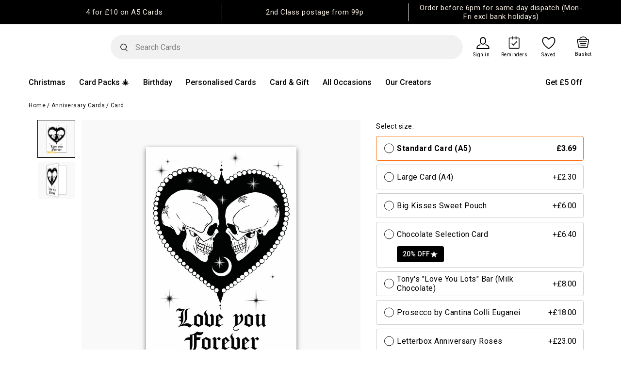

--- FILE ---
content_type: text/html;charset=UTF-8
request_url: https://www.thortful.com/card/pretty-gothic-anniversary-card-valentines-day-card-skulls-love-you-forever-6139d82759b8b10001f8bcdb
body_size: 58305
content:
<!DOCTYPE html><html lang="en"><head><meta charset="utf-8"><base href="/"><meta http-equiv="x-ua-compatible" content="ie=edge"><title>Pretty Gothic Anniversary Card / Valentines Day Card - Skulls - Love You Forever | thortful</title><meta name="author" content="thortful"><meta name="viewport" content="width=device-width,initial-scale=1,maximum-scale=1,user-scalable=no"><link rel="shortcut icon" href="/favicon.ico?v=2" type="image/x-icon"><meta name="p:domain_verify" content="eb761fe16c7aea37ce315d362bb79265"><meta name="msvalidate.01" content="8224C4A6ED9FEB48CF99D4888D122625"><meta property="fb:app_id" content="1432969927008663"><meta property="fb:pages" content="812242295466529"><meta name="tiktok-site-verification" content="ttd_C4OB3OC4F3Q85AUJ03DG"><meta name="twitter:card" content="summary_large_image"><style>@charset "UTF-8";@import url(https://fonts.googleapis.com/css?family=Roboto:300,400,500,700,900&display=swap);@import url(https://fonts.googleapis.com/css2?family=Courier+Prime:ital,wght@0,400;0,700;1,400;1,700&display=swap);body,div,html{margin:0;padding:0;border:0;font:inherit;font-size:100%;vertical-align:baseline}html{line-height:1}main{display:block}html{-webkit-box-sizing:border-box;box-sizing:border-box}*,:after,:before{-webkit-box-sizing:inherit;box-sizing:inherit}body,html{width:100%;color:#000}body{background:#fff}html{font-size:102%}@media (min-width:450px){html{font-size:105%}}@media (min-width:840px){html{font-size:110%}}body{color:#000;font-family:Roboto,Arial,Helvetica,sans-serif}body:focus,div:focus{outline:0}</style><link rel="stylesheet" href="styles.915e55ba375c13c9aa2f.css" media="all" onload="this.media=&quot;all&quot;"><noscript><link rel="stylesheet" href="styles.915e55ba375c13c9aa2f.css"></noscript><link rel="preload" href="/fonts/material-design-icons/materialdesignicons-webfont.woff2?v=1.7.22" as="font" type="font/woff2" crossorigin=""><link rel="preconnect" href="https://bam.nr-data.net"><link rel="preconnect" href="https://script.hotjar.com"><link rel="preconnect" href="https://api.thortful.com"><link rel="preconnect" href="https://vars.hotjar.com"><link rel="preconnect" href="https://ct.pinterest.com"><link rel="preconnect" href="https://www.facebook.com"><link rel="preconnect" href="https://js-agent.newrelic.com"><link rel="preconnect" href="https://www.google-analytics.com"><link rel="preconnect" href="https://static.hotjar.com"><link rel="preconnect" href="https://sc-static.net"><link rel="preconnect" href="https://s.pinimg.com"><link rel="preconnect" href="https://connect.facebook.net"><link rel="preconnect" href="https://fonts.gstatic.com"><link rel="preconnect" href="https://images.thortful.com"><link rel="preconnect" href="https://images-fe.thortful.com"><link rel="preconnect" href="https://fonts.googleapis.com"><style>.construction-banner[_ngcontent-serverApp-c92]{background-color:#ffca28;background-image:repeating-linear-gradient(115deg,transparent,transparent 35px,#FF8C21 35px,#FF8C21 70px);height:24px;display:-webkit-box;display:-ms-flexbox;display:flex;-webkit-box-align:center;-ms-flex-align:center;align-items:center;-webkit-box-pack:center;-ms-flex-pack:center;justify-content:center;text-shadow:1px 1px #FFCA28;text-transform:uppercase}.promobanner.--hide[_ngcontent-serverApp-c92]{display:none}.header-native-sticky[_ngcontent-serverApp-c92]{position:sticky;top:0;z-index:20}</style><style>.global-footer{background-color:#54668e;position:absolute;left:0;width:100%;padding:10px 0}@media (min-width: 992px){.global-footer{padding:40px 0}}.global-footer .FooterInner{display:grid;grid-template-areas:"apps apps" "links share" "links contact" "lower lower";grid-gap:10px;gap:10px;grid-template-columns:1fr 1fr}@media (min-width: 992px){.global-footer .FooterInner{grid-template-areas:"links links links links links apps" "links links links links links share" "links links links links links contact" "lower lower lower lower lower lower"}}.global-footer .FooterApps{grid-area:apps}.global-footer .FooterApps__AppIcons h3{font-size:18px;font-weight:700;color:#fff;text-align:center;margin-top:2px;letter-spacing:.5px;margin-bottom:0}@media (min-width: 992px){.global-footer .FooterApps__AppIcons h3{font-size:16px;text-align:left}}.global-footer .FooterApps__AppIcons__App{display:-webkit-box;display:-ms-flexbox;display:flex;-webkit-box-pack:center;-ms-flex-pack:center;justify-content:center;margin-top:8px}@media (min-width: 992px){.global-footer .FooterApps__AppIcons__App{-webkit-box-pack:left;-ms-flex-pack:left;justify-content:left}}.global-footer .FooterApps__AppIcons__App a img{max-width:130px;height:38px;-o-object-fit:contain;object-fit:contain;margin:0 5px}@media (min-width: 992px){.global-footer .FooterApps__AppIcons__App a img{margin:0 10px 0 0;width:94px}}@media (min-width: 1200px){.global-footer .FooterApps__AppIcons__App a img{width:115px}}.global-footer .FooterLinks{grid-area:links;margin-right:-24px}@media (min-width: 992px){.global-footer .FooterLinks{margin-right:0}}.global-footer .FooterLinks__Container{margin-bottom:30px;float:right}@media (min-width: 992px){.global-footer .FooterLinks__Container{display:grid;grid-template-columns:repeat(5,auto);padding:0 58px;margin:0;min-height:250px;float:none;float:initial}}.global-footer .FooterLinks__LinkList{position:relative}@media (min-width: 992px){.global-footer .FooterLinks__LinkList{margin-bottom:40px}}.global-footer .FooterLinks__LinkList button{padding:0;color:#fff;margin:0;position:relative;font-size:16px;font-weight:700;text-transform:uppercase;background:transparent;border:none;text-decoration:underline}@media (min-width: 992px){.global-footer .FooterLinks__LinkList button{text-decoration:none;text-decoration:initial}}.global-footer .FooterLinks__LinkList button:disabled{background:transparent;border:none}.global-footer .FooterLinks__LinkList ul{position:relative;margin:8px 0;-webkit-transition:all .3s;transition:all .3s}@media (min-width: 992px){.global-footer .FooterLinks__LinkList ul{margin:15px 0}}.global-footer .FooterLinks__LinkList ul li{margin:0;height:0;-webkit-transition:all .3s;transition:all .3s}.global-footer .FooterLinks__LinkList ul li a{opacity:0;visibility:hidden;font-size:16px;font-weight:400;-webkit-transition:all .3s;transition:all .3s;color:#fff;cursor:pointer}@media (min-width: 992px){.global-footer .FooterLinks__LinkList ul li a{font-size:14px}}.global-footer .FooterLinks__LinkList ul.open{margin:0;-webkit-transition:all .3s;transition:all .3s}.global-footer .FooterLinks__LinkList ul.open li{margin:22px 0 26px;height:auto;-webkit-transition:all .3s;transition:all .3s}.global-footer .FooterLinks__LinkList ul.open li a{opacity:1;visibility:visible;-webkit-transition:all .3s;transition:all .3s}@media (min-width: 992px){.global-footer .FooterLinks__LinkList ul.open li{margin:10px 0}}.global-footer .FooterLinks__LinkList ul.open li:nth-child(6){-webkit-animation:floatDown .25s .23s ease-out;animation:floatDown .25s .23s ease-out;animation-fill-mode:both;-webkit-animation-fill-mode:both}.global-footer .FooterLinks__LinkList ul.open li:nth-child(5){-webkit-animation:floatDown .25s .2s ease-out;animation:floatDown .25s .2s ease-out;animation-fill-mode:both;-webkit-animation-fill-mode:both}.global-footer .FooterLinks__LinkList ul.open li:nth-child(4){-webkit-animation:floatDown .25s .17s ease-out;animation:floatDown .25s .17s ease-out;animation-fill-mode:both;-webkit-animation-fill-mode:both}.global-footer .FooterLinks__LinkList ul.open li:nth-child(3){-webkit-animation:floatDown .25s .14s ease-out;animation:floatDown .25s .14s ease-out;animation-fill-mode:both;-webkit-animation-fill-mode:both}.global-footer .FooterLinks__LinkList ul.open li:nth-child(2){-webkit-animation:floatDown .25s .11s ease-out;animation:floatDown .25s .11s ease-out;animation-fill-mode:both;-webkit-animation-fill-mode:both}.global-footer .FooterLinks__LinkList ul.open li:nth-child(1){-webkit-animation:floatDown .25s .08s ease-out;animation:floatDown .25s .08s ease-out;animation-fill-mode:both;-webkit-animation-fill-mode:both}.global-footer .FooterShare{grid-area:share}@media (min-width: 992px){.global-footer .FooterShare{margin-top:-55px}}.global-footer .FooterShare__Title{color:#fff;font-size:16px;font-weight:700;margin-bottom:8px}.global-footer .FooterShare__Icons{list-style:none;padding:0}.global-footer .FooterShare__Icons li{display:inline;margin-right:min(5%,20px)}.global-footer .FooterShare__Icons li img{color:#fff;width:20%;max-width:30px;height:auto}.global-footer .FooterContact{grid-area:contact}.global-footer .FooterContact__Container{position:absolute;top:170px}@media (min-width: 992px){.global-footer .FooterContact__Container{top:190px}}.global-footer .FooterContact__Container h4{color:#fff;font-size:12px;font-weight:700}@media (min-width: 375px){.global-footer .FooterContact__Container h4{font-size:14px}}@media (min-width: 576px){.global-footer .FooterContact__Container h4{font-size:16px}}.global-footer .FooterContact__Container h4 br{display:block}.global-footer .FooterContact__Container h4 a{font-size:12px;font-weight:300;color:#fff}@media (min-width: 375px){.global-footer .FooterContact__Container h4 a{font-size:14px}}@media (min-width: 576px){.global-footer .FooterContact__Container h4 a{font-size:16px}}.global-footer .FooterContact__Container h4 a.call{display:block}@media (min-width: 769px){.global-footer .FooterContact__Container h4 a.call{display:inline;display:initial}}@media (min-width: 992px){.global-footer .FooterContact__Container h4 a.call{display:none}}.global-footer .FooterContact__Container h4 a.no-call{display:none}@media (min-width: 992px){.global-footer .FooterContact__Container h4 a.no-call{display:inline;display:initial}}.global-footer .FooterContact__Container h4 p.time-open{font-size:12px;color:#fff;margin-top:12px;letter-spacing:0;margin-bottom:0;line-height:22px;margin-right:25px}@media (min-width: 375px){.global-footer .FooterContact__Container h4 p.time-open{font-size:14px}}@media (min-width: 576px){.global-footer .FooterContact__Container h4 p.time-open{font-size:16px}}.global-footer .FooterContact__Container h4 p.time-open .info-popup{font-size:0;position:relative}.global-footer .FooterContact__Container h4 p.time-open .info-popup>img{top:-16px;left:6px;width:20px;position:absolute}.global-footer .FooterContact__Container h4 p.time-open .info-popup>span{position:absolute;left:-220px;top:-222px;background-color:#fff;z-index:2;width:261px;font-size:14px;line-height:20px;font-weight:400;color:#54668e;padding:20px;-webkit-transform:translate(38px,50%) scale(0);transform:translate(38px,50%) scale(0);-webkit-transition:-webkit-transform .5s;transition:-webkit-transform .5s;transition:transform .5s;transition:transform .5s,-webkit-transform .5s}@media (min-width: 576px){.global-footer .FooterContact__Container h4 p.time-open .info-popup>span{left:-155px}}.global-footer .FooterContact__Container h4 p.time-open .info-popup>span.open{-webkit-transform:translate(0%,0%) scale(1);transform:translate(0) scale(1)}.global-footer .FooterContact__Container h4 p.time-open .info-popup>span:before{content:" ";border-top:8px solid white;border-right:8px solid transparent;border-left:8px solid transparent;position:absolute;top:199px;left:228px;width:0}@media (min-width: 576px){.global-footer .FooterContact__Container h4 p.time-open .info-popup>span:before{left:163px}}.global-footer .FooterContact__Container h4 p.time-open.xmas{font-size:11px}@media (min-width: 992px){.global-footer .FooterContact__Container h4{text-align:left;margin:0}}.global-footer .FooterLower{grid-area:lower;position:relative;margin-top:-60px}@media (min-width: 992px){.global-footer .FooterLower{min-height:33px}}.global-footer .FooterLower.xmas-margin-top{margin-top:-15px}@media (min-width: 769px){.global-footer .FooterLower.xmas-margin-top{margin-top:-50px}}@media (min-width: 992px){.global-footer .FooterLower.xmas-margin-top{margin-top:0}}.global-footer .FooterLower__Container{text-align:center}@media (min-width: 992px){.global-footer .FooterLower__Container{display:-webkit-box;display:-ms-flexbox;display:flex;-webkit-box-align:end;-ms-flex-align:end;align-items:flex-end;-webkit-box-pack:start;-ms-flex-pack:start;justify-content:flex-start;height:100%;padding-left:58px}}.global-footer .FooterLower__Container img{width:114px;margin:25px 0 5px}@media (min-width: 992px){.global-footer .FooterLower__Container img{margin:0 0 -6px}}.global-footer .FooterLower__Container p{color:#fff;font-size:12px;font-weight:300;margin-bottom:10px}.global-footer .FooterLower__Container p.version{font-size:8px;font-weight:300;margin-bottom:8px}@media (min-width: 576px){.global-footer .FooterLower__Container p.version{margin:0}}.global-footer .FooterLower__Container p.help-code{margin-left:auto;cursor:pointer}@media (min-width: 992px){.global-footer .FooterLower__Container p{display:inline;margin:0 12px 0 -12px}}.global-footer .FooterLower__Container button{margin:33px 0 0}.global-footer .FooterLower__Container button img{margin:0;vertical-align:bottom;width:216px}@media (min-width: 992px){.global-footer .FooterLower__Container button{margin:0 38px}.global-footer .FooterLower__Container button img{width:134px}}footer.global-footer.new-theme{background-color:#000;color:#f7efe5}footer.global-footer.new-theme h3{color:#f7efe5}footer.global-footer.new-theme h4{color:#f7efe5}footer.global-footer.new-theme button{color:#f7efe5}footer.global-footer.new-theme a{color:#f7efe5}footer.global-footer.new-theme .FooterShare{margin-top:0}footer.global-footer.new-theme .FooterLower__Container img{margin-right:12px}footer.global-footer.new-theme .FooterLinks__LinkList a{color:#f7efe5}
</style><style>.error[_ngcontent-serverApp-c97]{position:fixed;background-color:#fff;width:280px;top:50%;border-radius:3px;left:50%;z-index:28;-webkit-transition:.3s;transition:.3s;-webkit-transform:translateY(-150vh) translateX(-50%);transform:translateY(-150vh) translate(-50%)}.error.open[_ngcontent-serverApp-c97]{-webkit-transform:translateY(-50%) translateX(-50%);transform:translateY(-50%) translate(-50%)}@media (min-width: 450px){.error[_ngcontent-serverApp-c97]{width:300px}}@media (min-width: 769px){.error[_ngcontent-serverApp-c97]{width:435px}}.error-text[_ngcontent-serverApp-c97]{color:#ff4d4d!important;font-family:Roboto,Arial,Helvetica,sans-serif;font-weight:700;display:none}.error-text.open[_ngcontent-serverApp-c97]{display:block}.error-overlay[_ngcontent-serverApp-c97]{background-color:#00000080;height:100%;width:100%;position:fixed;left:0;top:0;opacity:0;visibility:hidden;z-index:28}.error-overlay.open[_ngcontent-serverApp-c97]{opacity:1;visibility:visible}.error-container[_ngcontent-serverApp-c97]{position:relative;text-align:center;height:100%;z-index:2;padding:18px 30px 21px;outline:none}@media (min-width: 769px){.error-container[_ngcontent-serverApp-c97]{padding:18px 60px 21px}}.error-container[_ngcontent-serverApp-c97]   img[_ngcontent-serverApp-c97]{margin:0 0 18px;outline:none;max-width:38px}.error-container[_ngcontent-serverApp-c97]   h1[_ngcontent-serverApp-c97]{font-size:30px;font-weight:700;color:#000;margin:0 0 18px;letter-spacing:0}.error-container[_ngcontent-serverApp-c97]   h1.custom-title[_ngcontent-serverApp-c97]{font-size:25px}.error-container[_ngcontent-serverApp-c97]   h4[_ngcontent-serverApp-c97]{font:normal 14px/1.3 Roboto,Arial,Helvetica,sans-serif;font-weight:400;color:#000;margin:0 0 16px;letter-spacing:0}@media (min-width: 769px){.error-container[_ngcontent-serverApp-c97]   h4[_ngcontent-serverApp-c97]{font:normal 16px/1.3 Roboto,Arial,Helvetica,sans-serif;font-weight:400}}.error-container[_ngcontent-serverApp-c97]   .dismiss[_ngcontent-serverApp-c97]{background-color:#ff6900;padding:12px;width:150px;bottom:0;margin:0 auto;font:normal 16px/1 Roboto,Arial,Helvetica,sans-serif;font-weight:700;color:#fff;text-align:center;cursor:pointer;outline:none}.error-container[_ngcontent-serverApp-c97]   .outline[_ngcontent-serverApp-c97]{margin-top:8px;background-color:#fff;color:#ff6900;border:1px solid #ff6900}</style><style>.cobranded-popup[_ngcontent-serverApp-c98]   .background[_ngcontent-serverApp-c98]{top:0;right:0;bottom:0;left:0;position:fixed;background:rgba(0,0,0,.6);z-index:20}.cobranded-popup[_ngcontent-serverApp-c98]   .background[_ngcontent-serverApp-c98]   .box[_ngcontent-serverApp-c98]{position:absolute;top:50%;left:50%;-webkit-transform:translate(-50%,-50%);transform:translate(-50%,-50%);background:#fff;border-radius:3px;padding:23px 18px 78px;width:307px;max-width:100%;-webkit-animation:moveDown;animation:moveDown;-webkit-animation-duration:1s;animation-duration:1s}.cobranded-popup[_ngcontent-serverApp-c98]   .background[_ngcontent-serverApp-c98]   .box[_ngcontent-serverApp-c98]   .icon[_ngcontent-serverApp-c98]{width:28px;margin-left:auto;margin-bottom:30px}.cobranded-popup[_ngcontent-serverApp-c98]   .background[_ngcontent-serverApp-c98]   .box[_ngcontent-serverApp-c98]   .box-content[_ngcontent-serverApp-c98]{padding:0 15px}.cobranded-popup[_ngcontent-serverApp-c98]   .background[_ngcontent-serverApp-c98]   .box[_ngcontent-serverApp-c98]   .box-content[_ngcontent-serverApp-c98]   h1[_ngcontent-serverApp-c98]{font-size:24px;line-height:1.17;letter-spacing:normal;margin-bottom:16px}.cobranded-popup[_ngcontent-serverApp-c98]   .background[_ngcontent-serverApp-c98]   .box[_ngcontent-serverApp-c98]   .box-content[_ngcontent-serverApp-c98]   .body-text[_ngcontent-serverApp-c98]{font-size:16px;line-height:1.44;margin-bottom:36px}.cobranded-popup[_ngcontent-serverApp-c98]   .background[_ngcontent-serverApp-c98]   .box[_ngcontent-serverApp-c98]   .box-content[_ngcontent-serverApp-c98]   button[_ngcontent-serverApp-c98]{max-width:272px;margin:auto;border-radius:3px;padding:17px 0;font-size:16px}@media (min-width: 769px){.cobranded-popup[_ngcontent-serverApp-c98]   .background[_ngcontent-serverApp-c98]   .box[_ngcontent-serverApp-c98]{padding:23px 31px 99px;width:594px}.cobranded-popup[_ngcontent-serverApp-c98]   .background[_ngcontent-serverApp-c98]   .box[_ngcontent-serverApp-c98]   .icon[_ngcontent-serverApp-c98]{margin-bottom:50px}.cobranded-popup[_ngcontent-serverApp-c98]   .background[_ngcontent-serverApp-c98]   .box[_ngcontent-serverApp-c98]   .box-content[_ngcontent-serverApp-c98]{padding:0 60px}.cobranded-popup[_ngcontent-serverApp-c98]   .background[_ngcontent-serverApp-c98]   .box[_ngcontent-serverApp-c98]   .box-content[_ngcontent-serverApp-c98]   h1[_ngcontent-serverApp-c98]{font-size:28px;line-height:1.07;margin-bottom:21px}.cobranded-popup[_ngcontent-serverApp-c98]   .background[_ngcontent-serverApp-c98]   .box[_ngcontent-serverApp-c98]   .box-content[_ngcontent-serverApp-c98]   button[_ngcontent-serverApp-c98]{max-width:335px}}@-webkit-keyframes moveDown{0%{-webkit-transform:translate(-50%,-200%);transform:translate(-50%,-200%)}to{-webkit-transform:translate(-50%,-50%);transform:translate(-50%,-50%)}}@keyframes moveDown{0%{-webkit-transform:translate(-50%,-200%);transform:translate(-50%,-200%)}to{-webkit-transform:translate(-50%,-50%);transform:translate(-50%,-50%)}}</style><style>.AppProductPopup[_ngcontent-serverApp-c100]{display:-webkit-box;display:-ms-flexbox;display:flex;position:fixed;padding:80px 0;top:0;left:0;width:100vw;height:100vh;overflow-y:scroll;-webkit-box-align:center;-ms-flex-align:center;align-items:center;background:white;z-index:1100}.AppProductPopup__Close[_ngcontent-serverApp-c100]{position:absolute;width:20px;top:30px;right:50px;cursor:pointer}@media (min-width: 769px){.AppProductPopup__Close[_ngcontent-serverApp-c100]{width:30px;top:50px;right:50px}}.AppProductPopup__Container[_ngcontent-serverApp-c100]{display:block;position:relative;-webkit-box-align:center;-ms-flex-align:center;align-items:center;width:100%;margin:auto}@media (min-width: 769px){.AppProductPopup__Container[_ngcontent-serverApp-c100]{display:-webkit-box;display:-ms-flexbox;display:flex;padding:0 15%}.AppProductPopup__Container__MissingProductImage[_ngcontent-serverApp-c100]{padding:0 30%}}.AppProductPopup__ProductImage[_ngcontent-serverApp-c100]{-webkit-box-flex:1;-ms-flex:1;flex:1;margin:0 0 42px}.AppProductPopup__ProductImage[_ngcontent-serverApp-c100]   img[_ngcontent-serverApp-c100]{width:100%}@media (min-width: 769px){.AppProductPopup__ProductImage[_ngcontent-serverApp-c100]{margin:0 33px 0 0}}.AppProductPopup__Card[_ngcontent-serverApp-c100]{padding:0 15%;-webkit-box-flex:1;-ms-flex:1;flex:1;position:relative}@media (min-width: 769px){.AppProductPopup__Card[_ngcontent-serverApp-c100]{padding:0;display:-webkit-box;display:-ms-flexbox;display:flex}}.AppProductPopup__Card__OuterImage[_ngcontent-serverApp-c100]{-webkit-box-shadow:0 2px 4px 0 rgba(0,0,0,.5);box-shadow:0 2px 4px #00000080;margin:0 20px 20px;line-height:0;-webkit-box-flex:1;-ms-flex:1;flex:1}.AppProductPopup__Card__OuterImage[_ngcontent-serverApp-c100]   img[_ngcontent-serverApp-c100]{width:100%}@media (min-width: 769px){.AppProductPopup__Card__OuterImage[_ngcontent-serverApp-c100]{margin:0 20px 0 0}}.AppProductPopup__Card__Personalisation[_ngcontent-serverApp-c100]{-webkit-box-flex:1;-ms-flex:1;flex:1;-webkit-box-align:center;-ms-flex-align:center;align-items:center;margin:0 20px 20px}@media (min-width: 769px){.AppProductPopup__Card__Personalisation[_ngcontent-serverApp-c100]{margin:0}}.AppProductPopup__Card__Personalisation[_ngcontent-serverApp-c100]   img[_ngcontent-serverApp-c100]{width:100%}</style><style>.popups[_ngcontent-serverApp-c101]{top:0;right:0;bottom:0;left:0;position:fixed;z-index:20}.popups[_ngcontent-serverApp-c101]   .background[_ngcontent-serverApp-c101]{position:absolute;top:0;right:0;bottom:0;left:0;background:rgba(0,0,0,.6)}.popups[_ngcontent-serverApp-c101]   .background.loading-screen[_ngcontent-serverApp-c101]{background:rgba(255,255,255,.8)}.popups[_ngcontent-serverApp-c101]   .loading-box[_ngcontent-serverApp-c101]{position:absolute;top:50%;left:50%;-webkit-transform:translate(-50%,-50%);transform:translate(-50%,-50%)}.popups[_ngcontent-serverApp-c101]   .loading-box[_ngcontent-serverApp-c101]   img[_ngcontent-serverApp-c101]{width:40px;height:40px;display:block;margin:0 auto}.popups[_ngcontent-serverApp-c101]   .box[_ngcontent-serverApp-c101]{position:absolute;top:50%;left:50%;-webkit-transform:translate(-50%,-50%);transform:translate(-50%,-50%);background:#fff;padding:24px 40px;width:366px;max-width:100%}.popups[_ngcontent-serverApp-c101]   .box[_ngcontent-serverApp-c101]   .cross-container[_ngcontent-serverApp-c101]{position:absolute;width:38px;right:25px;top:20px}.popups[_ngcontent-serverApp-c101]   .box[_ngcontent-serverApp-c101]   h4[_ngcontent-serverApp-c101]{margin:30px 0 20px}.popups[_ngcontent-serverApp-c101]   .box[_ngcontent-serverApp-c101]   p[_ngcontent-serverApp-c101]{font-size:16px;line-height:23px;margin-bottom:0}.popups[_ngcontent-serverApp-c101]   .box[_ngcontent-serverApp-c101]   button[_ngcontent-serverApp-c101]{max-width:255px;margin:30px auto 25px;text-transform:none}.popups[_ngcontent-serverApp-c101]   .box.info[_ngcontent-serverApp-c101]{width:400px}</style><style>.covid-banner[_ngcontent-serverApp-c72]{padding:13px;background-color:#efefef}.covid-banner[_ngcontent-serverApp-c72]   div[_ngcontent-serverApp-c72], .covid-banner[_ngcontent-serverApp-c72]   a[_ngcontent-serverApp-c72]{font-size:14px;line-height:1.29;letter-spacing:normal;font-weight:500}.covid-banner[_ngcontent-serverApp-c72]   a[_ngcontent-serverApp-c72]{text-decoration:underline}.banner-container[_ngcontent-serverApp-c72]{width:100%;height:50px;overflow:hidden}.banner-container[_ngcontent-serverApp-c72]   .banner-group[_ngcontent-serverApp-c72]{overflow:hidden;background-color:#4a90e2;-webkit-transform:translateY(0px);transform:translateY(0);width:100vw;position:relative;margin:0 0 0 -50vw;left:50%}.banner-container[_ngcontent-serverApp-c72]   .banner-group[_ngcontent-serverApp-c72]   .bannerWrap[_ngcontent-serverApp-c72]{height:50px}.banner-container[_ngcontent-serverApp-c72]   .banner-group[_ngcontent-serverApp-c72]   .bannerWrap.bannerForBasket[_ngcontent-serverApp-c72]{height:70px}.banner-container[_ngcontent-serverApp-c72]   .banner-group[_ngcontent-serverApp-c72]   .bannerWrap[_ngcontent-serverApp-c72]   .general-banner[_ngcontent-serverApp-c72], .banner-container[_ngcontent-serverApp-c72]   .banner-group[_ngcontent-serverApp-c72]   .bannerWrap[_ngcontent-serverApp-c72]   .basket-banner[_ngcontent-serverApp-c72]{display:-webkit-box;display:-ms-flexbox;display:flex;position:relative}.banner-container[_ngcontent-serverApp-c72]   .banner-group[_ngcontent-serverApp-c72]   .bannerWrap[_ngcontent-serverApp-c72]   .general-banner.animate-children-3[_ngcontent-serverApp-c72], .banner-container[_ngcontent-serverApp-c72]   .banner-group[_ngcontent-serverApp-c72]   .bannerWrap[_ngcontent-serverApp-c72]   .basket-banner.animate-children-3[_ngcontent-serverApp-c72]{-webkit-animation:slidePromo2 12s ease-in-out -1.2s infinite;animation:slidePromo2 12s ease-in-out -1.2s infinite}@media (min-width: 769px){.banner-container[_ngcontent-serverApp-c72]   .banner-group[_ngcontent-serverApp-c72]   .bannerWrap[_ngcontent-serverApp-c72]   .general-banner.animate-children-3[_ngcontent-serverApp-c72], .banner-container[_ngcontent-serverApp-c72]   .banner-group[_ngcontent-serverApp-c72]   .bannerWrap[_ngcontent-serverApp-c72]   .basket-banner.animate-children-3[_ngcontent-serverApp-c72]{-webkit-animation:none;animation:none}}.banner-container[_ngcontent-serverApp-c72]   .banner-group[_ngcontent-serverApp-c72]   .bannerWrap[_ngcontent-serverApp-c72]   .general-banner[_ngcontent-serverApp-c72]   .free-postage-banner[_ngcontent-serverApp-c72], .banner-container[_ngcontent-serverApp-c72]   .banner-group[_ngcontent-serverApp-c72]   .bannerWrap[_ngcontent-serverApp-c72]   .basket-banner[_ngcontent-serverApp-c72]   .free-postage-banner[_ngcontent-serverApp-c72]{width:100%;height:50px;-webkit-box-sizing:border-box;box-sizing:border-box;text-align:center;position:absolute}@media (min-width: 769px){.banner-container[_ngcontent-serverApp-c72]   .banner-group[_ngcontent-serverApp-c72]   .bannerWrap[_ngcontent-serverApp-c72]   .general-banner[_ngcontent-serverApp-c72]   .free-postage-banner[_ngcontent-serverApp-c72], .banner-container[_ngcontent-serverApp-c72]   .banner-group[_ngcontent-serverApp-c72]   .bannerWrap[_ngcontent-serverApp-c72]   .basket-banner[_ngcontent-serverApp-c72]   .free-postage-banner[_ngcontent-serverApp-c72]{position:relative}.banner-container[_ngcontent-serverApp-c72]   .banner-group[_ngcontent-serverApp-c72]   .bannerWrap[_ngcontent-serverApp-c72]   .general-banner[_ngcontent-serverApp-c72]   .free-postage-banner[_ngcontent-serverApp-c72]:not(:last-of-type):after, .banner-container[_ngcontent-serverApp-c72]   .banner-group[_ngcontent-serverApp-c72]   .bannerWrap[_ngcontent-serverApp-c72]   .basket-banner[_ngcontent-serverApp-c72]   .free-postage-banner[_ngcontent-serverApp-c72]:not(:last-of-type):after{content:"";width:1px;position:absolute;right:-1px;top:14%;height:71%;background-color:#fff}}.banner-container[_ngcontent-serverApp-c72]   .banner-group[_ngcontent-serverApp-c72]   .bannerWrap[_ngcontent-serverApp-c72]   .general-banner[_ngcontent-serverApp-c72]   .free-postage-banner[_ngcontent-serverApp-c72]   span[_ngcontent-serverApp-c72], .banner-container[_ngcontent-serverApp-c72]   .banner-group[_ngcontent-serverApp-c72]   .bannerWrap[_ngcontent-serverApp-c72]   .basket-banner[_ngcontent-serverApp-c72]   .free-postage-banner[_ngcontent-serverApp-c72]   span[_ngcontent-serverApp-c72]{position:absolute;top:50%;-webkit-transform:translateY(-50%);transform:translateY(-50%);color:#fff;left:0;width:100%;padding:0 16px;font:normal 14px/1.2 "Roboto",sans-serif;font-weight:400}@media (min-width: 375px){.banner-container[_ngcontent-serverApp-c72]   .banner-group[_ngcontent-serverApp-c72]   .bannerWrap[_ngcontent-serverApp-c72]   .general-banner[_ngcontent-serverApp-c72]   .free-postage-banner[_ngcontent-serverApp-c72]   span[_ngcontent-serverApp-c72], .banner-container[_ngcontent-serverApp-c72]   .banner-group[_ngcontent-serverApp-c72]   .bannerWrap[_ngcontent-serverApp-c72]   .basket-banner[_ngcontent-serverApp-c72]   .free-postage-banner[_ngcontent-serverApp-c72]   span[_ngcontent-serverApp-c72]{padding:0 20px;font-size:15px}}@media (min-width: 769px){.banner-container[_ngcontent-serverApp-c72]   .banner-group[_ngcontent-serverApp-c72]   .bannerWrap[_ngcontent-serverApp-c72]   .general-banner[_ngcontent-serverApp-c72]   .free-postage-banner[_ngcontent-serverApp-c72]   span[_ngcontent-serverApp-c72], .banner-container[_ngcontent-serverApp-c72]   .banner-group[_ngcontent-serverApp-c72]   .bannerWrap[_ngcontent-serverApp-c72]   .basket-banner[_ngcontent-serverApp-c72]   .free-postage-banner[_ngcontent-serverApp-c72]   span[_ngcontent-serverApp-c72]{font-size:13px}}@media (min-width: 992px){.banner-container[_ngcontent-serverApp-c72]   .banner-group[_ngcontent-serverApp-c72]   .bannerWrap[_ngcontent-serverApp-c72]   .general-banner[_ngcontent-serverApp-c72]   .free-postage-banner[_ngcontent-serverApp-c72]   span[_ngcontent-serverApp-c72], .banner-container[_ngcontent-serverApp-c72]   .banner-group[_ngcontent-serverApp-c72]   .bannerWrap[_ngcontent-serverApp-c72]   .basket-banner[_ngcontent-serverApp-c72]   .free-postage-banner[_ngcontent-serverApp-c72]   span[_ngcontent-serverApp-c72]{font-size:15px}}.banner-container[_ngcontent-serverApp-c72]   .banner-group[_ngcontent-serverApp-c72]   .bannerWrap[_ngcontent-serverApp-c72]   .general-banner[_ngcontent-serverApp-c72]   .free-postage-banner.firstbanner[_ngcontent-serverApp-c72], .banner-container[_ngcontent-serverApp-c72]   .banner-group[_ngcontent-serverApp-c72]   .bannerWrap[_ngcontent-serverApp-c72]   .basket-banner[_ngcontent-serverApp-c72]   .free-postage-banner.firstbanner[_ngcontent-serverApp-c72]{padding-top:16px!important;padding-left:26px!important;border:none}@media (min-width: 769px){.banner-container[_ngcontent-serverApp-c72]   .banner-group[_ngcontent-serverApp-c72]   .bannerWrap[_ngcontent-serverApp-c72]   .general-banner[_ngcontent-serverApp-c72]   .free-postage-banner.firstbanner[_ngcontent-serverApp-c72], .banner-container[_ngcontent-serverApp-c72]   .banner-group[_ngcontent-serverApp-c72]   .bannerWrap[_ngcontent-serverApp-c72]   .basket-banner[_ngcontent-serverApp-c72]   .free-postage-banner.firstbanner[_ngcontent-serverApp-c72]{-webkit-transform:translateX(0);transform:translate(0);left:0}}.banner-container[_ngcontent-serverApp-c72]   .banner-group[_ngcontent-serverApp-c72]   .bannerWrap[_ngcontent-serverApp-c72]   .general-banner[_ngcontent-serverApp-c72]   .free-postage-banner.secondbanner[_ngcontent-serverApp-c72], .banner-container[_ngcontent-serverApp-c72]   .banner-group[_ngcontent-serverApp-c72]   .bannerWrap[_ngcontent-serverApp-c72]   .basket-banner[_ngcontent-serverApp-c72]   .free-postage-banner.secondbanner[_ngcontent-serverApp-c72]{-webkit-transform:translateX(200%);transform:translate(200%);display:-webkit-box;display:-ms-flexbox;display:flex;-webkit-box-align:center;-ms-flex-align:center;align-items:center;-webkit-box-pack:center;-ms-flex-pack:center;justify-content:center}@media (min-width: 769px){.banner-container[_ngcontent-serverApp-c72]   .banner-group[_ngcontent-serverApp-c72]   .bannerWrap[_ngcontent-serverApp-c72]   .general-banner[_ngcontent-serverApp-c72]   .free-postage-banner.secondbanner[_ngcontent-serverApp-c72], .banner-container[_ngcontent-serverApp-c72]   .banner-group[_ngcontent-serverApp-c72]   .bannerWrap[_ngcontent-serverApp-c72]   .basket-banner[_ngcontent-serverApp-c72]   .free-postage-banner.secondbanner[_ngcontent-serverApp-c72]{-webkit-transform:translateX(0);transform:translate(0)}}.banner-container[_ngcontent-serverApp-c72]   .banner-group[_ngcontent-serverApp-c72]   .bannerWrap[_ngcontent-serverApp-c72]   .general-banner[_ngcontent-serverApp-c72]   .free-postage-banner.thirdbanner[_ngcontent-serverApp-c72], .banner-container[_ngcontent-serverApp-c72]   .banner-group[_ngcontent-serverApp-c72]   .bannerWrap[_ngcontent-serverApp-c72]   .basket-banner[_ngcontent-serverApp-c72]   .free-postage-banner.thirdbanner[_ngcontent-serverApp-c72]{-webkit-transform:translateX(100%);transform:translate(100%);border:none}@media (min-width: 769px){.banner-container[_ngcontent-serverApp-c72]   .banner-group[_ngcontent-serverApp-c72]   .bannerWrap[_ngcontent-serverApp-c72]   .general-banner[_ngcontent-serverApp-c72]   .free-postage-banner.thirdbanner[_ngcontent-serverApp-c72], .banner-container[_ngcontent-serverApp-c72]   .banner-group[_ngcontent-serverApp-c72]   .bannerWrap[_ngcontent-serverApp-c72]   .basket-banner[_ngcontent-serverApp-c72]   .free-postage-banner.thirdbanner[_ngcontent-serverApp-c72]{-webkit-transform:translateX(0);transform:translate(0);right:0}}.banner-container[_ngcontent-serverApp-c72]   .banner-group[_ngcontent-serverApp-c72]   .bannerWrap[_ngcontent-serverApp-c72]   .general-banner[_ngcontent-serverApp-c72]   .basket-promo[_ngcontent-serverApp-c72], .banner-container[_ngcontent-serverApp-c72]   .banner-group[_ngcontent-serverApp-c72]   .bannerWrap[_ngcontent-serverApp-c72]   .basket-banner[_ngcontent-serverApp-c72]   .basket-promo[_ngcontent-serverApp-c72]{width:100%;height:70px;-webkit-box-sizing:border-box;box-sizing:border-box;text-align:center;position:absolute}.banner-container[_ngcontent-serverApp-c72]   .banner-group[_ngcontent-serverApp-c72]   .bannerWrap[_ngcontent-serverApp-c72]   .general-banner[_ngcontent-serverApp-c72]   .basket-promo[_ngcontent-serverApp-c72]   p[_ngcontent-serverApp-c72], .banner-container[_ngcontent-serverApp-c72]   .banner-group[_ngcontent-serverApp-c72]   .bannerWrap[_ngcontent-serverApp-c72]   .basket-banner[_ngcontent-serverApp-c72]   .basket-promo[_ngcontent-serverApp-c72]   p[_ngcontent-serverApp-c72]{position:absolute;top:50%;-webkit-transform:translateY(-50%);transform:translateY(-50%);left:0;width:100%;padding:0 16px}@media (min-width: 375px){.banner-container[_ngcontent-serverApp-c72]   .banner-group[_ngcontent-serverApp-c72]   .bannerWrap[_ngcontent-serverApp-c72]   .general-banner[_ngcontent-serverApp-c72]   .basket-promo[_ngcontent-serverApp-c72]   p[_ngcontent-serverApp-c72], .banner-container[_ngcontent-serverApp-c72]   .banner-group[_ngcontent-serverApp-c72]   .bannerWrap[_ngcontent-serverApp-c72]   .basket-banner[_ngcontent-serverApp-c72]   .basket-promo[_ngcontent-serverApp-c72]   p[_ngcontent-serverApp-c72]{padding:0 20px}}.banner-container[_ngcontent-serverApp-c72]   .banner-group[_ngcontent-serverApp-c72]   .bannerWrap[_ngcontent-serverApp-c72]   .general-banner[_ngcontent-serverApp-c72]   .basket-promo[_ngcontent-serverApp-c72]   p[_ngcontent-serverApp-c72]   span[_ngcontent-serverApp-c72], .banner-container[_ngcontent-serverApp-c72]   .banner-group[_ngcontent-serverApp-c72]   .bannerWrap[_ngcontent-serverApp-c72]   .basket-banner[_ngcontent-serverApp-c72]   .basket-promo[_ngcontent-serverApp-c72]   p[_ngcontent-serverApp-c72]   span[_ngcontent-serverApp-c72]{color:#fff;font:normal 14px/1.2 "Roboto",sans-serif;font-weight:600}@media (min-width: 375px){.banner-container[_ngcontent-serverApp-c72]   .banner-group[_ngcontent-serverApp-c72]   .bannerWrap[_ngcontent-serverApp-c72]   .general-banner[_ngcontent-serverApp-c72]   .basket-promo[_ngcontent-serverApp-c72]   p[_ngcontent-serverApp-c72]   span[_ngcontent-serverApp-c72], .banner-container[_ngcontent-serverApp-c72]   .banner-group[_ngcontent-serverApp-c72]   .bannerWrap[_ngcontent-serverApp-c72]   .basket-banner[_ngcontent-serverApp-c72]   .basket-promo[_ngcontent-serverApp-c72]   p[_ngcontent-serverApp-c72]   span[_ngcontent-serverApp-c72]{font-size:16px}}@-webkit-keyframes slidePromo{0%{-webkit-transform:translateX(100%);transform:translate(100%)}1%{-webkit-transform:translateX(0);transform:translate(0)}47%{-webkit-transform:translateX(0);transform:translate(0)}49%{-webkit-transform:translateX(-100%);transform:translate(-100%)}99%{-webkit-transform:translateX(-100%);transform:translate(-100%)}to{-webkit-transform:translateX(-200%);transform:translate(-200%)}}@keyframes slidePromo{0%{-webkit-transform:translateX(100%);transform:translate(100%)}1%{-webkit-transform:translateX(0);transform:translate(0)}47%{-webkit-transform:translateX(0);transform:translate(0)}49%{-webkit-transform:translateX(-100%);transform:translate(-100%)}99%{-webkit-transform:translateX(-100%);transform:translate(-100%)}to{-webkit-transform:translateX(-200%);transform:translate(-200%)}}@-webkit-keyframes slidePromo2{0%{-webkit-transform:translateX(100%);transform:translate(100%)}1%{-webkit-transform:translateX(0);transform:translate(0)}28%{-webkit-transform:translateX(0);transform:translate(0)}30%{-webkit-transform:translateX(-100%);transform:translate(-100%)}68%{-webkit-transform:translateX(-100%);transform:translate(-100%)}70%{-webkit-transform:translateX(-200%);transform:translate(-200%)}99%{-webkit-transform:translateX(-200%);transform:translate(-200%)}to{-webkit-transform:translateX(-300%);transform:translate(-300%)}}@keyframes slidePromo2{0%{-webkit-transform:translateX(100%);transform:translate(100%)}1%{-webkit-transform:translateX(0);transform:translate(0)}28%{-webkit-transform:translateX(0);transform:translate(0)}30%{-webkit-transform:translateX(-100%);transform:translate(-100%)}68%{-webkit-transform:translateX(-100%);transform:translate(-100%)}70%{-webkit-transform:translateX(-200%);transform:translate(-200%)}99%{-webkit-transform:translateX(-200%);transform:translate(-200%)}to{-webkit-transform:translateX(-300%);transform:translate(-300%)}}.banner-container[_ngcontent-serverApp-c72]   .banner-group.new-theme[_ngcontent-serverApp-c72]{background-color:#000}@media (min-width: 769px){.banner-container[_ngcontent-serverApp-c72]   .banner-group.new-theme[_ngcontent-serverApp-c72]   .bannerWrap[_ngcontent-serverApp-c72]   .general-banner[_ngcontent-serverApp-c72]   .free-postage-banner[_ngcontent-serverApp-c72]:not(:last-of-type):after{background-color:#f7efe5}}.banner-container[_ngcontent-serverApp-c72]   .banner-group.new-theme[_ngcontent-serverApp-c72]   .bannerWrap[_ngcontent-serverApp-c72]   .general-banner[_ngcontent-serverApp-c72]   .free-postage-banner[_ngcontent-serverApp-c72]   span[_ngcontent-serverApp-c72]{color:#f7efe5}</style><style>.navigation[_ngcontent-serverApp-c77]{margin-top:14px;position:relative;background-color:#fff}.navigation[_ngcontent-serverApp-c77]   .desktop[_ngcontent-serverApp-c77]   .top-nav[_ngcontent-serverApp-c77]{width:100%;padding-bottom:8px}.navigation[_ngcontent-serverApp-c77]   .desktop[_ngcontent-serverApp-c77]   .top-nav[_ngcontent-serverApp-c77]   ul[_ngcontent-serverApp-c77]   li[_ngcontent-serverApp-c77]{display:inline-block;cursor:pointer;outline:none}.navigation[_ngcontent-serverApp-c77]   .desktop[_ngcontent-serverApp-c77]   .top-nav[_ngcontent-serverApp-c77]   ul[_ngcontent-serverApp-c77]   li[_ngcontent-serverApp-c77]   a[_ngcontent-serverApp-c77]{font:normal 500 16px/1.56 Roboto,Arial,Helvetica,sans-serif;letter-spacing:0;white-space:nowrap;color:#000;padding:0 4px;margin:0;outline:none;display:inline-block}.navigation[_ngcontent-serverApp-c77]   .desktop[_ngcontent-serverApp-c77]   .top-nav[_ngcontent-serverApp-c77]   ul[_ngcontent-serverApp-c77]   li[_ngcontent-serverApp-c77]   a[_ngcontent-serverApp-c77]:hover{background:#ff6900;color:#fff}.navigation[_ngcontent-serverApp-c77]   .desktop[_ngcontent-serverApp-c77]   .top-nav[_ngcontent-serverApp-c77]   ul[_ngcontent-serverApp-c77]   li[_ngcontent-serverApp-c77]   a[_ngcontent-serverApp-c77]:active{background:#ff6900;color:#fff}.navigation[_ngcontent-serverApp-c77]   .desktop[_ngcontent-serverApp-c77]   .top-nav[_ngcontent-serverApp-c77]   ul[_ngcontent-serverApp-c77]   li[_ngcontent-serverApp-c77]   a.remove[_ngcontent-serverApp-c77]{display:none}.navigation[_ngcontent-serverApp-c77]   .desktop[_ngcontent-serverApp-c77]   .top-nav[_ngcontent-serverApp-c77]   .content[_ngcontent-serverApp-c77]{overflow:visible;overflow-y:scroll}.navigation[_ngcontent-serverApp-c77]   .desktop[_ngcontent-serverApp-c77]   .top-nav[_ngcontent-serverApp-c77]   .content[_ngcontent-serverApp-c77]::-webkit-scrollbar{display:none}.navigation[_ngcontent-serverApp-c77]   .desktop[_ngcontent-serverApp-c77]   .dropdown[_ngcontent-serverApp-c77]{max-height:600px;margin:auto;background-color:#fff;position:absolute;right:0;padding:0;left:0;opacity:0;height:100vh;-webkit-transform:translateX(-100vw);transform:translate(-100vw);display:none}@media (min-width: 769px){.navigation[_ngcontent-serverApp-c77]   .desktop[_ngcontent-serverApp-c77]   .dropdown[_ngcontent-serverApp-c77]{max-width:820px}}@media (min-width: 992px){.navigation[_ngcontent-serverApp-c77]   .desktop[_ngcontent-serverApp-c77]   .dropdown[_ngcontent-serverApp-c77]{max-width:1125px}}@-webkit-keyframes fadeIn{0%{opacity:0}to{opacity:1}}@keyframes fadeIn{0%{opacity:0}to{opacity:1}}.navigation[_ngcontent-serverApp-c77]   .desktop[_ngcontent-serverApp-c77]   .dropdown.open[_ngcontent-serverApp-c77]{opacity:1;-webkit-transform:translateX(0);transform:translate(0);-webkit-animation:fadeIn .3s;animation:fadeIn .3s;display:inline;display:initial}.navigation[_ngcontent-serverApp-c77]   .desktop[_ngcontent-serverApp-c77]   .dropdown[_ngcontent-serverApp-c77]   .long-list[_ngcontent-serverApp-c77]{opacity:0;position:absolute;z-index:-1;max-height:inherit;padding:18px 0 0;width:100%;overflow-y:scroll;overflow-x:hidden;-ms-overflow-style:none;overflow:-moz-scrollbars-none}.navigation[_ngcontent-serverApp-c77]   .desktop[_ngcontent-serverApp-c77]   .dropdown[_ngcontent-serverApp-c77]   .long-list[_ngcontent-serverApp-c77]::-webkit-scrollbar{display:none}.navigation[_ngcontent-serverApp-c77]   .desktop[_ngcontent-serverApp-c77]   .dropdown[_ngcontent-serverApp-c77]   .long-list.open[_ngcontent-serverApp-c77]{opacity:1;z-index:1}.navigation[_ngcontent-serverApp-c77]   .desktop[_ngcontent-serverApp-c77]   .dropdown[_ngcontent-serverApp-c77]   ul[_ngcontent-serverApp-c77]{margin-bottom:0}.navigation[_ngcontent-serverApp-c77]   .desktop[_ngcontent-serverApp-c77]   .dropdown[_ngcontent-serverApp-c77]   ul[_ngcontent-serverApp-c77]   li[_ngcontent-serverApp-c77]{margin-bottom:15px}.navigation[_ngcontent-serverApp-c77]   .desktop[_ngcontent-serverApp-c77]   .dropdown[_ngcontent-serverApp-c77]   ul[_ngcontent-serverApp-c77]   li[_ngcontent-serverApp-c77]   a[_ngcontent-serverApp-c77]{font:normal 12px "Roboto";font-weight:400;display:block}@media (min-width: 1200px){.navigation[_ngcontent-serverApp-c77]   .desktop[_ngcontent-serverApp-c77]   .dropdown[_ngcontent-serverApp-c77]   ul[_ngcontent-serverApp-c77]   li[_ngcontent-serverApp-c77]   a[_ngcontent-serverApp-c77]{font-size:13px}}.navigation[_ngcontent-serverApp-c77]   .desktop[_ngcontent-serverApp-c77]   .dropdown[_ngcontent-serverApp-c77]   ul[_ngcontent-serverApp-c77]   li[_ngcontent-serverApp-c77]   .nav-image[_ngcontent-serverApp-c77]{cursor:pointer;width:100%;vertical-align:middle}.navigation[_ngcontent-serverApp-c77]   .desktop[_ngcontent-serverApp-c77]   .dropdown[_ngcontent-serverApp-c77]   ul[_ngcontent-serverApp-c77]   li.header[_ngcontent-serverApp-c77]{font:normal 20px "Roboto";font-weight:700;margin-bottom:10px}.navigation[_ngcontent-serverApp-c77]   .desktop[_ngcontent-serverApp-c77]   .dropdown[_ngcontent-serverApp-c77]   ul[_ngcontent-serverApp-c77]   li[_ngcontent-serverApp-c77]   .header-2[_ngcontent-serverApp-c77]{font:normal 14px "Roboto";font-weight:700}.navigation[_ngcontent-serverApp-c77]   .desktop[_ngcontent-serverApp-c77]   .dropdown[_ngcontent-serverApp-c77]   ul[_ngcontent-serverApp-c77]   li[_ngcontent-serverApp-c77]   .below-image[_ngcontent-serverApp-c77]{font:normal 14px "Roboto"}.navigation[_ngcontent-serverApp-c77]   .desktop[_ngcontent-serverApp-c77]   .dropdown[_ngcontent-serverApp-c77]   ul[_ngcontent-serverApp-c77]   li[_ngcontent-serverApp-c77]   .below-image[_ngcontent-serverApp-c77]:nth-child(2){margin-top:5px;font-weight:700}.navigation[_ngcontent-serverApp-c77]   .desktop[_ngcontent-serverApp-c77]   .dropdown[_ngcontent-serverApp-c77]   ul[_ngcontent-serverApp-c77]   li.horizontal[_ngcontent-serverApp-c77]{width:100%;float:left}.navigation[_ngcontent-serverApp-c77]   .mobile[_ngcontent-serverApp-c77]{height:28px;position:fixed;left:0;top:0;-webkit-transition:.3s;transition:.3s;z-index:26}.navigation[_ngcontent-serverApp-c77]   .mobile[_ngcontent-serverApp-c77]   .menu-wrapper[_ngcontent-serverApp-c77]{position:fixed;background:#fff;-webkit-transform:translateX(-100%);transform:translate(-100%);width:85vw;height:110vh;display:block;left:0;-webkit-transition:.3s;transition:.3s;top:0;z-index:20;overflow-y:scroll}.navigation[_ngcontent-serverApp-c77]   .mobile[_ngcontent-serverApp-c77]   .menu-wrapper[_ngcontent-serverApp-c77]   .cross-container[_ngcontent-serverApp-c77]{width:100%;height:80px}.navigation[_ngcontent-serverApp-c77]   .mobile[_ngcontent-serverApp-c77]   .menu-wrapper[_ngcontent-serverApp-c77]   .cross-container[_ngcontent-serverApp-c77]   .cross[_ngcontent-serverApp-c77]{float:right;margin-right:9px;margin-top:25px;height:30px;width:33px}.navigation[_ngcontent-serverApp-c77]   .mobile[_ngcontent-serverApp-c77]   .menu-wrapper[_ngcontent-serverApp-c77] > ul[_ngcontent-serverApp-c77]{max-height:100%;overflow:visible;padding:6px 0 140px;margin-bottom:10vh}@media screen and (-webkit-min-device-pixel-ratio: 0){.navigation[_ngcontent-serverApp-c77]   .mobile[_ngcontent-serverApp-c77]   .menu-wrapper[_ngcontent-serverApp-c77] > ul[_ngcontent-serverApp-c77]{-webkit-overflow-scrolling:touch}}.navigation[_ngcontent-serverApp-c77]   .mobile[_ngcontent-serverApp-c77]   .menu-wrapper[_ngcontent-serverApp-c77] > ul[_ngcontent-serverApp-c77] > li[_ngcontent-serverApp-c77]:focus{outline:none}.navigation[_ngcontent-serverApp-c77]   .mobile[_ngcontent-serverApp-c77]   .menu-wrapper[_ngcontent-serverApp-c77] > ul[_ngcontent-serverApp-c77] > li[_ngcontent-serverApp-c77] > a[_ngcontent-serverApp-c77]{padding:14px 25px;margin-bottom:0;outline:none;font:normal 20px "Roboto";font-weight:bold;position:relative;display:block}.navigation[_ngcontent-serverApp-c77]   .mobile[_ngcontent-serverApp-c77]   .menu-wrapper[_ngcontent-serverApp-c77] > ul[_ngcontent-serverApp-c77] > li[_ngcontent-serverApp-c77] > a.not-bold[_ngcontent-serverApp-c77]{font-weight:300}.navigation[_ngcontent-serverApp-c77]   .mobile[_ngcontent-serverApp-c77]   .menu-wrapper[_ngcontent-serverApp-c77] > ul[_ngcontent-serverApp-c77] > li[_ngcontent-serverApp-c77]   .mdi[_ngcontent-serverApp-c77]{font-size:34px;position:absolute;right:16px;top:4px}.navigation[_ngcontent-serverApp-c77]   .mobile[_ngcontent-serverApp-c77]   .menu-wrapper[_ngcontent-serverApp-c77] > ul[_ngcontent-serverApp-c77] > li[_ngcontent-serverApp-c77]   .mdi-chevron-right[_ngcontent-serverApp-c77]{color:#ff6900;-webkit-transition:.3s;transition:.3s}.navigation[_ngcontent-serverApp-c77]   .mobile[_ngcontent-serverApp-c77]   .menu-wrapper[_ngcontent-serverApp-c77] > ul[_ngcontent-serverApp-c77] > li[_ngcontent-serverApp-c77]   .mdi-chevron-right.open[_ngcontent-serverApp-c77]{color:#ff6900;-webkit-transform:rotate(90deg) translateY(-1px);transform:rotate(90deg) translateY(-1px)}.navigation[_ngcontent-serverApp-c77]   .mobile[_ngcontent-serverApp-c77]   .menu-wrapper[_ngcontent-serverApp-c77] > ul[_ngcontent-serverApp-c77] > li[_ngcontent-serverApp-c77]   ul[_ngcontent-serverApp-c77] > li[_ngcontent-serverApp-c77]{height:0;-webkit-transition:all .3s;transition:all .3s;overflow:hidden}.navigation[_ngcontent-serverApp-c77]   .mobile[_ngcontent-serverApp-c77]   .menu-wrapper[_ngcontent-serverApp-c77] > ul[_ngcontent-serverApp-c77] > li[_ngcontent-serverApp-c77]   ul[_ngcontent-serverApp-c77] > li[_ngcontent-serverApp-c77]   a[_ngcontent-serverApp-c77]{opacity:.1;visibility:hidden;position:relative;display:-webkit-box;display:-ms-flexbox;display:flex;-webkit-box-align:center;-ms-flex-align:center;align-items:center;font-size:.9em}.navigation[_ngcontent-serverApp-c77]   .mobile[_ngcontent-serverApp-c77]   .menu-wrapper[_ngcontent-serverApp-c77] > ul[_ngcontent-serverApp-c77] > li[_ngcontent-serverApp-c77]   ul.open[_ngcontent-serverApp-c77]{top:108px;height:calc(100% - 108px)}.navigation[_ngcontent-serverApp-c77]   .mobile[_ngcontent-serverApp-c77]   .menu-wrapper[_ngcontent-serverApp-c77] > ul[_ngcontent-serverApp-c77] > li[_ngcontent-serverApp-c77]   ul.open[_ngcontent-serverApp-c77] > li[_ngcontent-serverApp-c77]{height:38px;-webkit-transition:all .3s;transition:all .3s}.navigation[_ngcontent-serverApp-c77]   .mobile[_ngcontent-serverApp-c77]   .menu-wrapper[_ngcontent-serverApp-c77] > ul[_ngcontent-serverApp-c77] > li[_ngcontent-serverApp-c77]   ul.open[_ngcontent-serverApp-c77] > li.open[_ngcontent-serverApp-c77]{height:unset}.navigation[_ngcontent-serverApp-c77]   .mobile[_ngcontent-serverApp-c77]   .menu-wrapper[_ngcontent-serverApp-c77] > ul[_ngcontent-serverApp-c77] > li[_ngcontent-serverApp-c77]   ul.open[_ngcontent-serverApp-c77] > li[_ngcontent-serverApp-c77]   a[_ngcontent-serverApp-c77]{opacity:1;visibility:visible}.navigation[_ngcontent-serverApp-c77]   .mobile[_ngcontent-serverApp-c77]   .menu-wrapper[_ngcontent-serverApp-c77] > ul[_ngcontent-serverApp-c77] > li[_ngcontent-serverApp-c77]   ul.open[_ngcontent-serverApp-c77] > li.all-occasions.open[_ngcontent-serverApp-c77]{height:unset}.navigation[_ngcontent-serverApp-c77]   .mobile[_ngcontent-serverApp-c77]   .menu-wrapper[_ngcontent-serverApp-c77] > ul[_ngcontent-serverApp-c77] > li[_ngcontent-serverApp-c77]   ul.open[_ngcontent-serverApp-c77] > li.all-occasions[_ngcontent-serverApp-c77]   a[_ngcontent-serverApp-c77]{opacity:1;visibility:visible}.navigation[_ngcontent-serverApp-c77]   .mobile[_ngcontent-serverApp-c77]   .menu-wrapper[_ngcontent-serverApp-c77] > ul[_ngcontent-serverApp-c77] > li[_ngcontent-serverApp-c77]   ul.open[_ngcontent-serverApp-c77] > li.all-occasions[_ngcontent-serverApp-c77]   a[_ngcontent-serverApp-c77]{font:normal 14px/1 Roboto;font-weight:500;padding:12px 0 12px 40px}.navigation[_ngcontent-serverApp-c77]   .mobile[_ngcontent-serverApp-c77]   .menu-wrapper[_ngcontent-serverApp-c77] > ul[_ngcontent-serverApp-c77] > li[_ngcontent-serverApp-c77]   ul.open[_ngcontent-serverApp-c77] > li.all-occasions[_ngcontent-serverApp-c77]   a.subItem[_ngcontent-serverApp-c77]{font-weight:400;padding:12px 0 12px 50px}.navigation[_ngcontent-serverApp-c77]   .mobile[_ngcontent-serverApp-c77]   .menu-wrapper[_ngcontent-serverApp-c77] > ul[_ngcontent-serverApp-c77] > li[_ngcontent-serverApp-c77]   ul.open[_ngcontent-serverApp-c77] > li.all-occasions[_ngcontent-serverApp-c77]   a.sub-nav[_ngcontent-serverApp-c77]{font-weight:700}.navigation[_ngcontent-serverApp-c77]   .mobile[_ngcontent-serverApp-c77]   .menu-wrapper[_ngcontent-serverApp-c77] > ul[_ngcontent-serverApp-c77] > li[_ngcontent-serverApp-c77]   ul.open[_ngcontent-serverApp-c77] > li[_ngcontent-serverApp-c77]:nth-child(15){animation:floatDown .2s .16s ease-out;-webkit-animation:floatDown .2s .16s ease-out;animation-fill-mode:forwards;-webkit-animation-fill-mode:forwards}.navigation[_ngcontent-serverApp-c77]   .mobile[_ngcontent-serverApp-c77]   .menu-wrapper[_ngcontent-serverApp-c77] > ul[_ngcontent-serverApp-c77] > li[_ngcontent-serverApp-c77]   ul.open[_ngcontent-serverApp-c77] > li[_ngcontent-serverApp-c77]:nth-child(14){animation:floatDown .2s .15s ease-out;-webkit-animation:floatDown .2s .15s ease-out;animation-fill-mode:forwards;-webkit-animation-fill-mode:forwards}.navigation[_ngcontent-serverApp-c77]   .mobile[_ngcontent-serverApp-c77]   .menu-wrapper[_ngcontent-serverApp-c77] > ul[_ngcontent-serverApp-c77] > li[_ngcontent-serverApp-c77]   ul.open[_ngcontent-serverApp-c77] > li[_ngcontent-serverApp-c77]:nth-child(13){animation:floatDown .2s .14s ease-out;-webkit-animation:floatDown .2s .14s ease-out;animation-fill-mode:forwards;-webkit-animation-fill-mode:forwards}.navigation[_ngcontent-serverApp-c77]   .mobile[_ngcontent-serverApp-c77]   .menu-wrapper[_ngcontent-serverApp-c77] > ul[_ngcontent-serverApp-c77] > li[_ngcontent-serverApp-c77]   ul.open[_ngcontent-serverApp-c77] > li[_ngcontent-serverApp-c77]:nth-child(12){animation:floatDown .2s .13s ease-out;-webkit-animation:floatDown .2s .13s ease-out;animation-fill-mode:forwards;-webkit-animation-fill-mode:forwards}.navigation[_ngcontent-serverApp-c77]   .mobile[_ngcontent-serverApp-c77]   .menu-wrapper[_ngcontent-serverApp-c77] > ul[_ngcontent-serverApp-c77] > li[_ngcontent-serverApp-c77]   ul.open[_ngcontent-serverApp-c77] > li[_ngcontent-serverApp-c77]:nth-child(11){animation:floatDown .2s .12s ease-out;-webkit-animation:floatDown .2s .12s ease-out;animation-fill-mode:forwards;-webkit-animation-fill-mode:forwards}.navigation[_ngcontent-serverApp-c77]   .mobile[_ngcontent-serverApp-c77]   .menu-wrapper[_ngcontent-serverApp-c77] > ul[_ngcontent-serverApp-c77] > li[_ngcontent-serverApp-c77]   ul.open[_ngcontent-serverApp-c77] > li[_ngcontent-serverApp-c77]:nth-child(10){animation:floatDown .2s .11s ease-out;-webkit-animation:floatDown .2s .11s ease-out;animation-fill-mode:forwards;-webkit-animation-fill-mode:forwards}.navigation[_ngcontent-serverApp-c77]   .mobile[_ngcontent-serverApp-c77]   .menu-wrapper[_ngcontent-serverApp-c77] > ul[_ngcontent-serverApp-c77] > li[_ngcontent-serverApp-c77]   ul.open[_ngcontent-serverApp-c77] > li[_ngcontent-serverApp-c77]:nth-child(9){animation:floatDown .2s .1s ease-out;-webkit-animation:floatDown .2s .1s ease-out;animation-fill-mode:forwards;-webkit-animation-fill-mode:forwards}.navigation[_ngcontent-serverApp-c77]   .mobile[_ngcontent-serverApp-c77]   .menu-wrapper[_ngcontent-serverApp-c77] > ul[_ngcontent-serverApp-c77] > li[_ngcontent-serverApp-c77]   ul.open[_ngcontent-serverApp-c77] > li[_ngcontent-serverApp-c77]:nth-child(8){animation:floatDown .2s .09s ease-out;-webkit-animation:floatDown .2s .09s ease-out;animation-fill-mode:forwards;-webkit-animation-fill-mode:forwards}.navigation[_ngcontent-serverApp-c77]   .mobile[_ngcontent-serverApp-c77]   .menu-wrapper[_ngcontent-serverApp-c77] > ul[_ngcontent-serverApp-c77] > li[_ngcontent-serverApp-c77]   ul.open[_ngcontent-serverApp-c77] > li[_ngcontent-serverApp-c77]:nth-child(7){animation:floatDown .2s .08s ease-out;-webkit-animation:floatDown .2s .08s ease-out;animation-fill-mode:forwards;-webkit-animation-fill-mode:forwards}.navigation[_ngcontent-serverApp-c77]   .mobile[_ngcontent-serverApp-c77]   .menu-wrapper[_ngcontent-serverApp-c77] > ul[_ngcontent-serverApp-c77] > li[_ngcontent-serverApp-c77]   ul.open[_ngcontent-serverApp-c77] > li[_ngcontent-serverApp-c77]:nth-child(6){animation:floatDown .2s .07s ease-out;-webkit-animation:floatDown .2s .07s ease-out;animation-fill-mode:forwards;-webkit-animation-fill-mode:forwards}.navigation[_ngcontent-serverApp-c77]   .mobile[_ngcontent-serverApp-c77]   .menu-wrapper[_ngcontent-serverApp-c77] > ul[_ngcontent-serverApp-c77] > li[_ngcontent-serverApp-c77]   ul.open[_ngcontent-serverApp-c77] > li[_ngcontent-serverApp-c77]:nth-child(5){animation:floatDown .2s .06s ease-out;-webkit-animation:floatDown .2s .06s ease-out;animation-fill-mode:forwards;-webkit-animation-fill-mode:forwards}.navigation[_ngcontent-serverApp-c77]   .mobile[_ngcontent-serverApp-c77]   .menu-wrapper[_ngcontent-serverApp-c77] > ul[_ngcontent-serverApp-c77] > li[_ngcontent-serverApp-c77]   ul.open[_ngcontent-serverApp-c77] > li[_ngcontent-serverApp-c77]:nth-child(4){animation:floatDown .2s .05s ease-out;-webkit-animation:floatDown .2s .05s ease-out;animation-fill-mode:forwards;-webkit-animation-fill-mode:forwards}.navigation[_ngcontent-serverApp-c77]   .mobile[_ngcontent-serverApp-c77]   .menu-wrapper[_ngcontent-serverApp-c77] > ul[_ngcontent-serverApp-c77] > li[_ngcontent-serverApp-c77]   ul.open[_ngcontent-serverApp-c77] > li[_ngcontent-serverApp-c77]:nth-child(3){animation:floatDown .2s .04s ease-out;-webkit-animation:floatDown .2s .04s ease-out;animation-fill-mode:forwards;-webkit-animation-fill-mode:forwards}.navigation[_ngcontent-serverApp-c77]   .mobile[_ngcontent-serverApp-c77]   .menu-wrapper[_ngcontent-serverApp-c77] > ul[_ngcontent-serverApp-c77] > li[_ngcontent-serverApp-c77]   ul.open[_ngcontent-serverApp-c77] > li[_ngcontent-serverApp-c77]:nth-child(2){animation:floatDown .2s .03s ease-out;-webkit-animation:floatDown .2s .03s ease-out;animation-fill-mode:forwards;-webkit-animation-fill-mode:forwards}.navigation[_ngcontent-serverApp-c77]   .mobile[_ngcontent-serverApp-c77]   .menu-wrapper[_ngcontent-serverApp-c77] > ul[_ngcontent-serverApp-c77] > li[_ngcontent-serverApp-c77]   ul.open[_ngcontent-serverApp-c77] > li[_ngcontent-serverApp-c77]:nth-child(1){animation:floatDown .2s .02s ease-out;-webkit-animation:floatDown .2s .02s ease-out;animation-fill-mode:forwards;-webkit-animation-fill-mode:forwards}.navigation[_ngcontent-serverApp-c77]   .mobile[_ngcontent-serverApp-c77]   .menu-wrapper[_ngcontent-serverApp-c77] > ul[_ngcontent-serverApp-c77] > li[_ngcontent-serverApp-c77]   .secondary[_ngcontent-serverApp-c77]   *[_ngcontent-serverApp-c77]{outline:none}.navigation[_ngcontent-serverApp-c77]   .mobile[_ngcontent-serverApp-c77]   .menu-wrapper[_ngcontent-serverApp-c77] > ul[_ngcontent-serverApp-c77] > li[_ngcontent-serverApp-c77]   .secondary[_ngcontent-serverApp-c77]   ul[_ngcontent-serverApp-c77]{overflow:hidden;margin:0}.navigation[_ngcontent-serverApp-c77]   .mobile[_ngcontent-serverApp-c77]   .menu-wrapper[_ngcontent-serverApp-c77] > ul[_ngcontent-serverApp-c77] > li[_ngcontent-serverApp-c77]   .secondary[_ngcontent-serverApp-c77]   ul[_ngcontent-serverApp-c77]   li[_ngcontent-serverApp-c77]{padding:0}.navigation[_ngcontent-serverApp-c77]   .mobile[_ngcontent-serverApp-c77]   .menu-wrapper[_ngcontent-serverApp-c77] > ul[_ngcontent-serverApp-c77] > li[_ngcontent-serverApp-c77]   .secondary.open[_ngcontent-serverApp-c77]{max-height:1700px}.navigation[_ngcontent-serverApp-c77]   .mobile[_ngcontent-serverApp-c77]   .menu-wrapper[_ngcontent-serverApp-c77] > ul[_ngcontent-serverApp-c77] > li[_ngcontent-serverApp-c77]   .secondary.open[_ngcontent-serverApp-c77]   li[_ngcontent-serverApp-c77]{max-height:1000px;position:relative}.navigation[_ngcontent-serverApp-c77]   .mobile[_ngcontent-serverApp-c77]   .menu-wrapper[_ngcontent-serverApp-c77] > ul[_ngcontent-serverApp-c77] > li[_ngcontent-serverApp-c77]   .secondary[_ngcontent-serverApp-c77] > li[_ngcontent-serverApp-c77] > a[_ngcontent-serverApp-c77]{padding:12px 0 12px 24px;letter-spacing:normal;font:normal 400 14px/2.06 Roboto,Arial,Helvetica,sans-serif;font-weight:300}.navigation[_ngcontent-serverApp-c77]   .mobile[_ngcontent-serverApp-c77]   .menu-wrapper[_ngcontent-serverApp-c77] > ul[_ngcontent-serverApp-c77] > li[_ngcontent-serverApp-c77]   .secondary[_ngcontent-serverApp-c77]   .tertiary.open[_ngcontent-serverApp-c77]{max-height:1700px}.navigation[_ngcontent-serverApp-c77]   .mobile[_ngcontent-serverApp-c77]   .menu-wrapper[_ngcontent-serverApp-c77] > ul[_ngcontent-serverApp-c77] > li[_ngcontent-serverApp-c77]   .secondary[_ngcontent-serverApp-c77]   .tertiary.open[_ngcontent-serverApp-c77]   li[_ngcontent-serverApp-c77]{max-height:1000px;position:relative}.navigation[_ngcontent-serverApp-c77]   .mobile[_ngcontent-serverApp-c77]   .menu-wrapper[_ngcontent-serverApp-c77] > ul[_ngcontent-serverApp-c77] > li[_ngcontent-serverApp-c77]   .secondary[_ngcontent-serverApp-c77]   .tertiary[_ngcontent-serverApp-c77] > li[_ngcontent-serverApp-c77] > a[_ngcontent-serverApp-c77]{font:normal 14px "Roboto";line-height:2.06;letter-spacing:normal}.navigation[_ngcontent-serverApp-c77]   .mobile.open[_ngcontent-serverApp-c77] > .menu-wrapper[_ngcontent-serverApp-c77]{-webkit-transform:translateX(0);transform:translate(0);-webkit-transition:.3s;transition:.3s}@media (min-width: 769px){.navigation[_ngcontent-serverApp-c77]   .mobile.open[_ngcontent-serverApp-c77]{display:none}}.navigation[_ngcontent-serverApp-c77]   .overlay[_ngcontent-serverApp-c77]{display:none;-webkit-animation:fadeIn .5s;animation:fadeIn .5s;position:absolute;width:100vw;height:100vh;left:0;z-index:-1;background-color:#0000007d}.navigation[_ngcontent-serverApp-c77]   .overlay.open[_ngcontent-serverApp-c77]{display:block}.navigation[_ngcontent-serverApp-c77]   #desktop[_ngcontent-serverApp-c77]   .pr-5[_ngcontent-serverApp-c77]{padding-right:5px}.navigation[_ngcontent-serverApp-c77]   #desktop[_ngcontent-serverApp-c77]   .pr-10[_ngcontent-serverApp-c77]{padding-right:10px}.navigation[_ngcontent-serverApp-c77]   #desktop[_ngcontent-serverApp-c77]   .pr-20[_ngcontent-serverApp-c77]{padding-right:20px}.navigation[_ngcontent-serverApp-c77]   #desktop[_ngcontent-serverApp-c77]   .pl-5[_ngcontent-serverApp-c77]{padding-left:5px}.navigation[_ngcontent-serverApp-c77]   #desktop[_ngcontent-serverApp-c77]   .pl-10[_ngcontent-serverApp-c77]{padding-left:10px}.navigation[_ngcontent-serverApp-c77]   #desktop[_ngcontent-serverApp-c77]   .pl-20[_ngcontent-serverApp-c77]{padding-left:20px}.navigation[_ngcontent-serverApp-c77]   #desktop[_ngcontent-serverApp-c77]   .right[_ngcontent-serverApp-c77]{float:right}.navigation[_ngcontent-serverApp-c77]   #desktop[_ngcontent-serverApp-c77]   .right[_ngcontent-serverApp-c77]   a[_ngcontent-serverApp-c77]{float:right}.navigation[_ngcontent-serverApp-c77]   #desktop[_ngcontent-serverApp-c77]   .hide-tablet[_ngcontent-serverApp-c77]{display:none}@media (min-width: 992px){.navigation[_ngcontent-serverApp-c77]   #desktop[_ngcontent-serverApp-c77]   .hide-tablet[_ngcontent-serverApp-c77]{display:inline-block}}.navigation[_ngcontent-serverApp-c77]   #desktop[_ngcontent-serverApp-c77]   .hide-desktop[_ngcontent-serverApp-c77]{display:none}@media (min-width: 992px){.navigation[_ngcontent-serverApp-c77]   #desktop[_ngcontent-serverApp-c77]   .hide-desktop[_ngcontent-serverApp-c77]{display:none}}.navigation[_ngcontent-serverApp-c77]   #mobile[_ngcontent-serverApp-c77]   .hide-mobile[_ngcontent-serverApp-c77]{display:none}.navigation[_ngcontent-serverApp-c77]{margin-top:0}.navigation[_ngcontent-serverApp-c77]   .mobile[_ngcontent-serverApp-c77]   .menu-wrapper[_ngcontent-serverApp-c77] > ul[_ngcontent-serverApp-c77]{max-height:none}</style><style>a.information-banner[_ngcontent-serverApp-c78], button.information-banner[_ngcontent-serverApp-c78]{cursor:pointer}.information-banner[_ngcontent-serverApp-c78]{width:100%;line-height:27px;text-align:center;position:fixed;bottom:0;z-index:5}.information-banner[_ngcontent-serverApp-c78] > a[_ngcontent-serverApp-c78], .information-banner[_ngcontent-serverApp-c78] > div[_ngcontent-serverApp-c78]{padding:15px 35px;height:100%;width:100%;display:-webkit-box;display:-ms-flexbox;display:flex;-webkit-box-pack:center;-ms-flex-pack:center;justify-content:center;-webkit-box-align:center;-ms-flex-align:center;align-items:center}@media (min-width: 769px){.information-banner[_ngcontent-serverApp-c78] > a[_ngcontent-serverApp-c78], .information-banner[_ngcontent-serverApp-c78] > div[_ngcontent-serverApp-c78]{padding:20px 100px}}.information-banner.--inactive[_ngcontent-serverApp-c78]{display:none}.information-banner.--top[_ngcontent-serverApp-c78]{position:relative}.information-banner.--top[_ngcontent-serverApp-c78] > a[_ngcontent-serverApp-c78], .information-banner.--top[_ngcontent-serverApp-c78] > div[_ngcontent-serverApp-c78]{padding:0 35px;height:50px}.information-banner[_ngcontent-serverApp-c78]   .icon[_ngcontent-serverApp-c78]{margin-right:15px}@media (min-width: 769px){.information-banner[_ngcontent-serverApp-c78]   .icon[_ngcontent-serverApp-c78]{margin-right:20px}}.information-banner[_ngcontent-serverApp-c78]   .mdi-close[_ngcontent-serverApp-c78]{border:none;background-color:inherit;position:absolute;left:5px;font-size:20px;margin-right:5px;cursor:pointer;height:100%}@media (min-width: 576px){.information-banner[_ngcontent-serverApp-c78]   .mdi-close[_ngcontent-serverApp-c78]{font-size:24px}}@media (min-width: 769px){.information-banner[_ngcontent-serverApp-c78]   .mdi-close[_ngcontent-serverApp-c78]{height:auto}}.information-banner[_ngcontent-serverApp-c78]     p, .information-banner[_ngcontent-serverApp-c78]     strong, .information-banner[_ngcontent-serverApp-c78]     em, .information-banner[_ngcontent-serverApp-c78]     del, .information-banner[_ngcontent-serverApp-c78]     a{margin-bottom:0;color:inherit!important;font-size:12px}@media (min-width: 769px){.information-banner[_ngcontent-serverApp-c78]     p, .information-banner[_ngcontent-serverApp-c78]     strong, .information-banner[_ngcontent-serverApp-c78]     em, .information-banner[_ngcontent-serverApp-c78]     del, .information-banner[_ngcontent-serverApp-c78]     a{font-size:16px}}.information-banner[_ngcontent-serverApp-c78]   .underline[_ngcontent-serverApp-c78]{text-decoration:underline}.information-banner.pr-80[_ngcontent-serverApp-c78]{padding-right:80px}@media (min-width: 992px){.information-banner.pr-80[_ngcontent-serverApp-c78]{padding-right:0}}</style><style>.hide-on-mobile[_ngcontent-serverApp-c91]{display:none}@media (min-width: 576px){.hide-on-mobile[_ngcontent-serverApp-c91]{display:inline}}.hide-on-mobile.no-header[_ngcontent-serverApp-c91]{margin-bottom:20px;display:block}@media (min-width: 576px){.hide-on-mobile.no-header[_ngcontent-serverApp-c91]{margin-bottom:0}}.no-scroll[_ngcontent-serverApp-c91]{overflow-y:hidden}.no-scroll-body[_ngcontent-serverApp-c91]{overflow:hidden;height:100%;position:fixed}.overlay[_ngcontent-serverApp-c91]{position:fixed;height:100vh;width:100vw;opacity:0;visibility:hidden;top:0;left:0}.overlay.open[_ngcontent-serverApp-c91]{visibility:visible;z-index:19}@media (min-width: 769px){.overlay[_ngcontent-serverApp-c91]{display:none}}.margin[_ngcontent-serverApp-c91]{margin-top:55px}@media (min-width: 769px){.margin[_ngcontent-serverApp-c91]{margin-top:110px}}.witch[_ngcontent-serverApp-c91]{position:absolute;margin-top:150px;height:100px;outline:none}.global-header_account-area[_ngcontent-serverApp-c91]{background:#fff;width:200px;max-width:200px;position:absolute;-webkit-transition:all .3s ease-in-out;transition:all .3s ease-in-out;-webkit-box-shadow:2px 2px 18px 0 rgba(25,31,42,.31);box-shadow:2px 2px 18px #191f2a4f;border-radius:2px;left:-81px;top:75px;border:1px solid #f4f4f4;-webkit-box-orient:vertical;-webkit-box-direction:normal;-ms-flex-direction:column;flex-direction:column;-webkit-backface-visibility:hidden;backface-visibility:hidden;-webkit-transition:.2s;transition:.2s;display:none;-webkit-transform:scale(0);transform:scale(0)}.global-header_account-area.expand[_ngcontent-serverApp-c91]{z-index:28}@media (min-width: 769px){.global-header_account-area.expand[_ngcontent-serverApp-c91]{-webkit-transform:scale(1);transform:scale(1)}}.global-header_account-area.expand[_ngcontent-serverApp-c91]   ul[_ngcontent-serverApp-c91]{opacity:1;margin:0;overflow:hidden}.global-header_account-area.expand[_ngcontent-serverApp-c91]   .arrow[_ngcontent-serverApp-c91]{position:absolute;width:0;height:0;border-style:solid;left:50%;-webkit-transform:translateX(-50%);transform:translate(-50%)}.global-header_account-area.expand[_ngcontent-serverApp-c91]   .arrow-up[_ngcontent-serverApp-c91]{border-width:0 18px 18px 18px;border-color:transparent transparent #f4f4f4 transparent;top:-18px;right:69px}.global-header_account-area.expand[_ngcontent-serverApp-c91]   .arrow-up-inside[_ngcontent-serverApp-c91]{border-width:0 17px 17px 17px;border-color:transparent transparent white transparent;top:-16px;right:70px}.global-header_account-area[_ngcontent-serverApp-c91]   .mdi[_ngcontent-serverApp-c91]{font-size:22px}.global-header_account-area[_ngcontent-serverApp-c91]   ul[_ngcontent-serverApp-c91]{opacity:1;-webkit-transition:opacity .6s;transition:opacity .6s}.global-header_account-area[_ngcontent-serverApp-c91]   ul[_ngcontent-serverApp-c91] > li[_ngcontent-serverApp-c91] > a[_ngcontent-serverApp-c91]{height:45px}.global-header_account-area[_ngcontent-serverApp-c91]   ul[_ngcontent-serverApp-c91] > li[_ngcontent-serverApp-c91]:first-child > a[_ngcontent-serverApp-c91]{border-left:8px solid #FFBD1A}.global-header_account-area[_ngcontent-serverApp-c91]   ul[_ngcontent-serverApp-c91] > li[_ngcontent-serverApp-c91]:nth-child(2) > a[_ngcontent-serverApp-c91]{border-left:8px solid #2DA98D}.global-header_account-area[_ngcontent-serverApp-c91]   ul[_ngcontent-serverApp-c91] > li[_ngcontent-serverApp-c91]:last-child > a[_ngcontent-serverApp-c91]{border-left:8px solid #FF4D4D}.global-header_account-area[_ngcontent-serverApp-c91]   ul[_ngcontent-serverApp-c91] > li[_ngcontent-serverApp-c91]{display:block;-webkit-transition:.3s;transition:.3s;cursor:pointer;padding:0}.global-header_account-area[_ngcontent-serverApp-c91]   ul[_ngcontent-serverApp-c91] > li[_ngcontent-serverApp-c91]:last-child{border-bottom:none}.global-header_account-area[_ngcontent-serverApp-c91]   ul[_ngcontent-serverApp-c91] > li[_ngcontent-serverApp-c91] > span[_ngcontent-serverApp-c91]{display:block;line-height:normal;padding:8px 18px;display:-webkit-box;display:-ms-flexbox;display:flex;-webkit-box-pack:justify;-ms-flex-pack:justify;justify-content:space-between;-webkit-box-align:center;-ms-flex-align:center;align-items:center;outline:none;font-size:.8em;border-bottom:1px solid #f4f4f4}.global-header_account-area[_ngcontent-serverApp-c91]   ul[_ngcontent-serverApp-c91] > li[_ngcontent-serverApp-c91] > span[_ngcontent-serverApp-c91]:hover{background-color:#f4f4f4}.global-header_account-area[_ngcontent-serverApp-c91]   ul[_ngcontent-serverApp-c91] > li[_ngcontent-serverApp-c91]   a[_ngcontent-serverApp-c91]{line-height:40px;display:block;display:-webkit-box;display:-ms-flexbox;display:flex;opacity:.8;cursor:pointer;padding:0 18px;font-size:.78em;outline:none;border-bottom:1px solid #f4f4f4}.global-header_account-area[_ngcontent-serverApp-c91]   ul[_ngcontent-serverApp-c91] > li[_ngcontent-serverApp-c91]   a[_ngcontent-serverApp-c91]:hover{background-color:#f4f4f4}.global-header_account-area[_ngcontent-serverApp-c91]   ul.submenu[_ngcontent-serverApp-c91]{max-height:0;-webkit-transition:max-height .2s;transition:max-height .2s;overflow:hidden;margin:0}.global-header_account-area[_ngcontent-serverApp-c91]   ul.submenu.open[_ngcontent-serverApp-c91]{max-height:600px;border-bottom:1px solid #f4f4f4}.global-header_account-area[_ngcontent-serverApp-c91]   ul.submenu[_ngcontent-serverApp-c91]   li[_ngcontent-serverApp-c91]   a[_ngcontent-serverApp-c91]{background-color:#f4f4f4;padding-left:30px;border-color:#fff;border-bottom:1px solid #fff}.global-header_account-area[_ngcontent-serverApp-c91]   ul.submenu[_ngcontent-serverApp-c91]   li[_ngcontent-serverApp-c91]   a[_ngcontent-serverApp-c91]:hover{background-color:#c4c4c4;color:#fff}.global-header_account-area[_ngcontent-serverApp-c91]   ul.submenu[_ngcontent-serverApp-c91]   li[_ngcontent-serverApp-c91]:first-child   a[_ngcontent-serverApp-c91]{border-top:1px solid white}.global-header_account-area[_ngcontent-serverApp-c91]   ul.submenu[_ngcontent-serverApp-c91]   li[_ngcontent-serverApp-c91]:last-child   a[_ngcontent-serverApp-c91]{border-bottom:0px solid transparent}@media (min-width: 769px){.global-header_account-area[_ngcontent-serverApp-c91]{display:-webkit-box;display:-ms-flexbox;display:flex}}.global-header[_ngcontent-serverApp-c91]{-webkit-transform:translateY(0);transform:translateY(0);background:#fff;position:relative;width:100%;top:0;left:0;right:0;z-index:16;-webkit-transition-duration:.3s;transition-duration:.3s}@media (min-width: 769px){.global-header[_ngcontent-serverApp-c91]{min-height:146.5px}}.global-header[_ngcontent-serverApp-c91]   .logout[_ngcontent-serverApp-c91]{border-left:8px solid transparent}@media (min-width: 769px){.global-header[_ngcontent-serverApp-c91]   .mobile[_ngcontent-serverApp-c91]{display:none}}.global-header[_ngcontent-serverApp-c91]   .content[_ngcontent-serverApp-c91]{overflow:visible}@media (min-width: 992px){.global-header[_ngcontent-serverApp-c91]   .static[_ngcontent-serverApp-c91]{padding:0}}.global-header[_ngcontent-serverApp-c91]   .global-header_main[_ngcontent-serverApp-c91]{padding:0 6px}.global-header[_ngcontent-serverApp-c91]   .global-header_main[_ngcontent-serverApp-c91]:before, .global-header[_ngcontent-serverApp-c91]   .global-header_main[_ngcontent-serverApp-c91]:after{content:"";display:table}.global-header[_ngcontent-serverApp-c91]   .global-header_main[_ngcontent-serverApp-c91]:after{clear:both}@media (min-width: 769px){.global-header[_ngcontent-serverApp-c91]   .global-header_main[_ngcontent-serverApp-c91]{padding:0}}.global-header[_ngcontent-serverApp-c91]   .global-header_main[_ngcontent-serverApp-c91]   .logo-area[_ngcontent-serverApp-c91]{position:absolute;left:70px;-webkit-transform:translateX(-50%);transform:translate(-50%);margin-left:30px}@media (min-width: 375px){.global-header[_ngcontent-serverApp-c91]   .global-header_main[_ngcontent-serverApp-c91]   .logo-area[_ngcontent-serverApp-c91]{margin-left:40px}}@media (min-width: 769px){.global-header[_ngcontent-serverApp-c91]   .global-header_main[_ngcontent-serverApp-c91]   .logo-area[_ngcontent-serverApp-c91]{left:unset;-webkit-transform:unset;transform:unset;margin-left:0}}.global-header[_ngcontent-serverApp-c91]   .global-header_main[_ngcontent-serverApp-c91]   .logo-area[_ngcontent-serverApp-c91]   #logo[_ngcontent-serverApp-c91]{display:-webkit-box;display:-ms-flexbox;display:flex;-webkit-box-align:center;-ms-flex-align:center;align-items:center;margin-left:0}.global-header[_ngcontent-serverApp-c91]   .global-header_main[_ngcontent-serverApp-c91]   .logo-area[_ngcontent-serverApp-c91]   #logo[_ngcontent-serverApp-c91]:before, .global-header[_ngcontent-serverApp-c91]   .global-header_main[_ngcontent-serverApp-c91]   .logo-area[_ngcontent-serverApp-c91]   #logo[_ngcontent-serverApp-c91]:after{content:"";display:table}.global-header[_ngcontent-serverApp-c91]   .global-header_main[_ngcontent-serverApp-c91]   .logo-area[_ngcontent-serverApp-c91]   #logo[_ngcontent-serverApp-c91]:after{clear:both}.global-header[_ngcontent-serverApp-c91]   .global-header_main[_ngcontent-serverApp-c91]   .logo-area[_ngcontent-serverApp-c91]   #logo[_ngcontent-serverApp-c91]   img[_ngcontent-serverApp-c91]{display:block;width:100px;height:auto;float:left;padding-top:2px;position:relative}@media (min-width: 375px){.global-header[_ngcontent-serverApp-c91]   .global-header_main[_ngcontent-serverApp-c91]   .logo-area[_ngcontent-serverApp-c91]   #logo[_ngcontent-serverApp-c91]   img[_ngcontent-serverApp-c91]{width:112px}}@media (min-width: 769px){.global-header[_ngcontent-serverApp-c91]   .global-header_main[_ngcontent-serverApp-c91]   .logo-area[_ngcontent-serverApp-c91]   #logo[_ngcontent-serverApp-c91]   img[_ngcontent-serverApp-c91]{width:151px}}.global-header[_ngcontent-serverApp-c91]   .global-header_main[_ngcontent-serverApp-c91]   .logo-area[_ngcontent-serverApp-c91]   .leave-checkout-prompt[_ngcontent-serverApp-c91]{padding:12px;background:#fff;position:absolute;top:50px;border:1px solid #c4c4c4;z-index:11;-webkit-box-shadow:2px 2px 2px 2px rgba(0,0,0,.26);box-shadow:2px 2px 2px 2px #00000042;width:244px}.global-header[_ngcontent-serverApp-c91]   .global-header_main[_ngcontent-serverApp-c91]   .logo-area[_ngcontent-serverApp-c91]   .leave-checkout-prompt[_ngcontent-serverApp-c91]:before{content:"";width:0;height:0;border-left:7px solid transparent;border-right:7px solid transparent;border-bottom:10px solid #c4c4c4;position:absolute;top:-10px;left:26px}.global-header[_ngcontent-serverApp-c91]   .global-header_main[_ngcontent-serverApp-c91]   .logo-area[_ngcontent-serverApp-c91]   .leave-checkout-prompt[_ngcontent-serverApp-c91]   p[_ngcontent-serverApp-c91]{margin-bottom:8px}.global-header[_ngcontent-serverApp-c91]   .global-header_main[_ngcontent-serverApp-c91]   .logo-area[_ngcontent-serverApp-c91]   .leave-checkout-prompt[_ngcontent-serverApp-c91]   a[_ngcontent-serverApp-c91]{width:100%;text-align:center;margin:5px 0}.global-header[_ngcontent-serverApp-c91]   .global-header_main[_ngcontent-serverApp-c91]   .logo-area[_ngcontent-serverApp-c91]   .leave-checkout-prompt[_ngcontent-serverApp-c91]   a.leave-checkout-prompt-continue[_ngcontent-serverApp-c91]{margin:0 0 8px}@media (min-width: 769px){.global-header[_ngcontent-serverApp-c91]   .global-header_main[_ngcontent-serverApp-c91]   .logo-area[_ngcontent-serverApp-c91]   .leave-checkout-prompt[_ngcontent-serverApp-c91]   a.leave-checkout-prompt-continue[_ngcontent-serverApp-c91]{margin:0 12px 0 0}}@media (min-width: 769px){.global-header[_ngcontent-serverApp-c91]   .global-header_main[_ngcontent-serverApp-c91]   .logo-area[_ngcontent-serverApp-c91]   .leave-checkout-prompt[_ngcontent-serverApp-c91]   a[_ngcontent-serverApp-c91]{width:auto;min-width:204px}}@media (min-width: 769px){.global-header[_ngcontent-serverApp-c91]   .global-header_main[_ngcontent-serverApp-c91]   .logo-area[_ngcontent-serverApp-c91]   .leave-checkout-prompt[_ngcontent-serverApp-c91]{width:auto;width:initial;top:66px}}.global-header[_ngcontent-serverApp-c91]   .global-header_main[_ngcontent-serverApp-c91]   .logo-area[_ngcontent-serverApp-c91]   .logotext[_ngcontent-serverApp-c91]{color:#54668e;float:left;display:none;letter-spacing:.2px;font-size:10.1px;margin-top:1%;margin-left:10%;width:181px}@media (min-width: 769px){.global-header[_ngcontent-serverApp-c91]   .global-header_main[_ngcontent-serverApp-c91]   .logo-area[_ngcontent-serverApp-c91]   .logotext[_ngcontent-serverApp-c91]{display:block}}@media (min-width: 769px){.global-header[_ngcontent-serverApp-c91]   .global-header_main[_ngcontent-serverApp-c91]   .log-out[_ngcontent-serverApp-c91]{border-left:8px solid #FF4D4D}}.global-header[_ngcontent-serverApp-c91]   .global-header_main[_ngcontent-serverApp-c91]   .mid-mobile-nav[_ngcontent-serverApp-c91]{display:-webkit-box;display:-ms-flexbox;display:flex;-webkit-box-pack:justify;-ms-flex-pack:justify;justify-content:space-between;-webkit-box-align:center;-ms-flex-align:center;align-items:center;padding:0 0 4px;overflow:hidden}@media (min-width: 769px){.global-header[_ngcontent-serverApp-c91]   .global-header_main[_ngcontent-serverApp-c91]   .mid-mobile-nav[_ngcontent-serverApp-c91]{padding:20px 0}}.global-header[_ngcontent-serverApp-c91]   .global-header_main[_ngcontent-serverApp-c91]   .mid-mobile-nav[_ngcontent-serverApp-c91]   .alt-search[_ngcontent-serverApp-c91]{display:inline-block;margin-left:16px}@media (min-width: 375px){.global-header[_ngcontent-serverApp-c91]   .global-header_main[_ngcontent-serverApp-c91]   .mid-mobile-nav[_ngcontent-serverApp-c91]   .alt-search[_ngcontent-serverApp-c91]{display:none}}.global-header[_ngcontent-serverApp-c91]   .global-header_main[_ngcontent-serverApp-c91]   .mid-mobile-nav[_ngcontent-serverApp-c91]   .alt-search[_ngcontent-serverApp-c91]   svg[_ngcontent-serverApp-c91]{height:20px;position:relative;top:1px}.global-header[_ngcontent-serverApp-c91]   .global-header_main[_ngcontent-serverApp-c91]   .mid-mobile-nav[_ngcontent-serverApp-c91]   thor-search-form[_ngcontent-serverApp-c91]{width:100%;height:100%;min-height:38px;-webkit-box-pack:justify;-ms-flex-pack:justify;justify-content:space-between}@media (min-width: 769px){.global-header[_ngcontent-serverApp-c91]   .global-header_main[_ngcontent-serverApp-c91]   .mid-mobile-nav[_ngcontent-serverApp-c91]   thor-search-form[_ngcontent-serverApp-c91]{min-height:50px}}.global-header[_ngcontent-serverApp-c91]   .global-header_main[_ngcontent-serverApp-c91]   .header-menu[_ngcontent-serverApp-c91]{display:-webkit-box;display:-ms-flexbox;display:flex;-webkit-box-pack:justify;-ms-flex-pack:justify;justify-content:space-between;-webkit-box-align:center;-ms-flex-align:center;align-items:center;padding:16px 0 18px}@media (min-width: 769px){.global-header[_ngcontent-serverApp-c91]   .global-header_main[_ngcontent-serverApp-c91]   .header-menu[_ngcontent-serverApp-c91]{padding:20px 0}}.global-header[_ngcontent-serverApp-c91]   .global-header_main[_ngcontent-serverApp-c91]   .header-menu[_ngcontent-serverApp-c91]   .burger-menu[_ngcontent-serverApp-c91]{left:10px;top:5px;position:relative;width:28px;height:20px;display:inline-block;cursor:pointer}@media (min-width: 769px){.global-header[_ngcontent-serverApp-c91]   .global-header_main[_ngcontent-serverApp-c91]   .header-menu[_ngcontent-serverApp-c91]   .burger-menu[_ngcontent-serverApp-c91]{display:none}}.global-header[_ngcontent-serverApp-c91]   .global-header_main[_ngcontent-serverApp-c91]   .header-menu[_ngcontent-serverApp-c91]   .burger-menu[_ngcontent-serverApp-c91]   .burger[_ngcontent-serverApp-c91]{position:absolute;background:black;width:100%;height:2.2px;top:50%;right:0px;margin-top:-4px;opacity:1}.global-header[_ngcontent-serverApp-c91]   .global-header_main[_ngcontent-serverApp-c91]   .header-menu[_ngcontent-serverApp-c91]   .burger-menu[_ngcontent-serverApp-c91]   .burger[_ngcontent-serverApp-c91]:before{position:absolute;background:black;width:28px;height:2.2px;top:8px;content:"";display:block}.global-header[_ngcontent-serverApp-c91]   .global-header_main[_ngcontent-serverApp-c91]   .header-menu[_ngcontent-serverApp-c91]   .burger-menu[_ngcontent-serverApp-c91]   .burger[_ngcontent-serverApp-c91]:after{position:absolute;background:black;width:28px;height:2.2px;bottom:8px;content:"";display:block}.global-header[_ngcontent-serverApp-c91]   .global-header_main[_ngcontent-serverApp-c91]   .header-menu[_ngcontent-serverApp-c91]   .burger-menu[_ngcontent-serverApp-c91]   .burger[_ngcontent-serverApp-c91]:after, .global-header[_ngcontent-serverApp-c91]   .global-header_main[_ngcontent-serverApp-c91]   .header-menu[_ngcontent-serverApp-c91]   .burger-menu[_ngcontent-serverApp-c91]   .burger[_ngcontent-serverApp-c91]:before, .global-header[_ngcontent-serverApp-c91]   .global-header_main[_ngcontent-serverApp-c91]   .header-menu[_ngcontent-serverApp-c91]   .burger-menu[_ngcontent-serverApp-c91]   .burger[_ngcontent-serverApp-c91]{transition:all .3s ease-in-out;-webkit-transition:all .3s ease-in-out}.global-header[_ngcontent-serverApp-c91]   .global-header_main[_ngcontent-serverApp-c91]   .header-menu[_ngcontent-serverApp-c91]   .burger-menu.menu-on[_ngcontent-serverApp-c91]   .burger[_ngcontent-serverApp-c91]{background:rgba(0,0,0,0)}.global-header[_ngcontent-serverApp-c91]   .global-header_main[_ngcontent-serverApp-c91]   .header-menu[_ngcontent-serverApp-c91]   .burger-menu.menu-on[_ngcontent-serverApp-c91]   .burger[_ngcontent-serverApp-c91]:after{transform:rotate(-45deg);-webkit-transform:rotate(-45deg);bottom:0px}.global-header[_ngcontent-serverApp-c91]   .global-header_main[_ngcontent-serverApp-c91]   .header-menu[_ngcontent-serverApp-c91]   .burger-menu.menu-on[_ngcontent-serverApp-c91]   .burger[_ngcontent-serverApp-c91]:before{transform:rotate(45deg);-webkit-transform:rotate(45deg);top:0px}.global-header[_ngcontent-serverApp-c91]   .global-header_main[_ngcontent-serverApp-c91]   .header-menu[_ngcontent-serverApp-c91]   .alt-search[_ngcontent-serverApp-c91]{display:inline-block;margin-left:16px}@media (min-width: 375px){.global-header[_ngcontent-serverApp-c91]   .global-header_main[_ngcontent-serverApp-c91]   .header-menu[_ngcontent-serverApp-c91]   .alt-search[_ngcontent-serverApp-c91]{display:none}}.global-header[_ngcontent-serverApp-c91]   .global-header_main[_ngcontent-serverApp-c91]   .header-menu[_ngcontent-serverApp-c91]   .alt-search[_ngcontent-serverApp-c91]   svg[_ngcontent-serverApp-c91]{height:20px;position:relative;top:1px}.global-header[_ngcontent-serverApp-c91]   .global-header_main[_ngcontent-serverApp-c91]   .header-menu[_ngcontent-serverApp-c91]   .search-button[_ngcontent-serverApp-c91]{position:relative;outline:none}.global-header[_ngcontent-serverApp-c91]   .global-header_main[_ngcontent-serverApp-c91]   .header-menu[_ngcontent-serverApp-c91]   .search-button[_ngcontent-serverApp-c91]   .search-icon[_ngcontent-serverApp-c91]{display:none;position:relative;overflow:hidden;width:124px;height:30px;border:1px solid #000;line-height:0;color:#000;cursor:pointer}.global-header[_ngcontent-serverApp-c91]   .global-header_main[_ngcontent-serverApp-c91]   .header-menu[_ngcontent-serverApp-c91]   .search-button[_ngcontent-serverApp-c91]   .search-icon[_ngcontent-serverApp-c91]   p[_ngcontent-serverApp-c91]{position:absolute;width:100px;right:10px;text-align:right;top:7px;font:normal 14px/1 "Roboto";font-weight:500;letter-spacing:0px}@media (min-width: 992px){.global-header[_ngcontent-serverApp-c91]   .global-header_main[_ngcontent-serverApp-c91]   .header-menu[_ngcontent-serverApp-c91]   .search-button[_ngcontent-serverApp-c91]   .search-icon[_ngcontent-serverApp-c91]{display:block}}.global-header[_ngcontent-serverApp-c91]   .global-header_main[_ngcontent-serverApp-c91]   .header-menu[_ngcontent-serverApp-c91]   .signin[_ngcontent-serverApp-c91]{text-align:center}.global-header[_ngcontent-serverApp-c91]   .global-header_main[_ngcontent-serverApp-c91]   .header-menu[_ngcontent-serverApp-c91]   .signin[_ngcontent-serverApp-c91]   a[_ngcontent-serverApp-c91]{font:normal 10px/1 "Roboto";font-weight:400;display:none;margin-top:12px;margin-left:-2px}@media (min-width: 769px){.global-header[_ngcontent-serverApp-c91]   .global-header_main[_ngcontent-serverApp-c91]   .header-menu[_ngcontent-serverApp-c91]   .signin[_ngcontent-serverApp-c91]   a[_ngcontent-serverApp-c91]{display:block}}.global-header[_ngcontent-serverApp-c91]   .global-header_main[_ngcontent-serverApp-c91]   .header-menu[_ngcontent-serverApp-c91]   .signin[_ngcontent-serverApp-c91]   img[_ngcontent-serverApp-c91]{position:relative;top:2px}@media (min-width: 769px){.global-header[_ngcontent-serverApp-c91]   .global-header_main[_ngcontent-serverApp-c91]   .header-menu[_ngcontent-serverApp-c91]   .signin[_ngcontent-serverApp-c91]   img[_ngcontent-serverApp-c91]{display:block}}.global-header[_ngcontent-serverApp-c91]   .global-header_main[_ngcontent-serverApp-c91]   .header-menu[_ngcontent-serverApp-c91] > ul[_ngcontent-serverApp-c91]{display:-webkit-box;display:-ms-flexbox;display:flex;-webkit-box-align:center;-ms-flex-align:center;align-items:center;margin-left:auto}.global-header[_ngcontent-serverApp-c91]   .global-header_main[_ngcontent-serverApp-c91]   .header-menu[_ngcontent-serverApp-c91] > ul[_ngcontent-serverApp-c91] > li[_ngcontent-serverApp-c91]{padding:2px 0 0 5px;margin-left:8px}@media (min-width: 375px){.global-header[_ngcontent-serverApp-c91]   .global-header_main[_ngcontent-serverApp-c91]   .header-menu[_ngcontent-serverApp-c91] > ul[_ngcontent-serverApp-c91] > li[_ngcontent-serverApp-c91]{margin-left:15px}}@media (min-width: 576px){.global-header[_ngcontent-serverApp-c91]   .global-header_main[_ngcontent-serverApp-c91]   .header-menu[_ngcontent-serverApp-c91] > ul[_ngcontent-serverApp-c91] > li[_ngcontent-serverApp-c91]{margin-left:20px}}@media (min-width: 769px){.global-header[_ngcontent-serverApp-c91]   .global-header_main[_ngcontent-serverApp-c91]   .header-menu[_ngcontent-serverApp-c91] > ul[_ngcontent-serverApp-c91] > li[_ngcontent-serverApp-c91]{margin-left:21px;position:relative;padding:0}.global-header[_ngcontent-serverApp-c91]   .global-header_main[_ngcontent-serverApp-c91]   .header-menu[_ngcontent-serverApp-c91] > ul[_ngcontent-serverApp-c91] > li[_ngcontent-serverApp-c91]   .mdi[_ngcontent-serverApp-c91]{font-size:24px}}.global-header[_ngcontent-serverApp-c91]   .global-header_main[_ngcontent-serverApp-c91]   .header-menu[_ngcontent-serverApp-c91] > ul[_ngcontent-serverApp-c91]   .heart[_ngcontent-serverApp-c91]{text-align:center;margin-top:0}.global-header[_ngcontent-serverApp-c91]   .global-header_main[_ngcontent-serverApp-c91]   .header-menu[_ngcontent-serverApp-c91] > ul[_ngcontent-serverApp-c91]   .heart[_ngcontent-serverApp-c91]   .heart-count[_ngcontent-serverApp-c91]{min-width:19px;padding:0 3px;height:19px;font-weight:bold;top:2px;left:17px;position:absolute;background:#ff6900;color:#fff;border-radius:50%;text-align:center;line-height:19px;font-size:11px;display:inline-block}@media (min-width: 576px){.global-header[_ngcontent-serverApp-c91]   .global-header_main[_ngcontent-serverApp-c91]   .header-menu[_ngcontent-serverApp-c91] > ul[_ngcontent-serverApp-c91]   .heart[_ngcontent-serverApp-c91]   .heart-count[_ngcontent-serverApp-c91]{font-size:14px;line-height:18px}}@media (min-width: 769px){.global-header[_ngcontent-serverApp-c91]   .global-header_main[_ngcontent-serverApp-c91]   .header-menu[_ngcontent-serverApp-c91] > ul[_ngcontent-serverApp-c91]   .heart[_ngcontent-serverApp-c91]   .heart-count[_ngcontent-serverApp-c91]{top:-1px;left:17px;min-width:21px;height:21px;font-size:12px;line-height:20px}}@media (min-width: 992px){.global-header[_ngcontent-serverApp-c91]   .global-header_main[_ngcontent-serverApp-c91]   .header-menu[_ngcontent-serverApp-c91] > ul[_ngcontent-serverApp-c91]   .heart[_ngcontent-serverApp-c91]   .heart-count[_ngcontent-serverApp-c91]{left:26px}}.global-header[_ngcontent-serverApp-c91]   .global-header_main[_ngcontent-serverApp-c91]   .header-menu[_ngcontent-serverApp-c91] > ul[_ngcontent-serverApp-c91]   .heart[_ngcontent-serverApp-c91]   a[_ngcontent-serverApp-c91]{display:block;line-height:1.8;font:normal 10px/1 "Roboto";font-weight:400;margin-top:5.5px}.global-header[_ngcontent-serverApp-c91]   .global-header_main[_ngcontent-serverApp-c91]   .header-menu[_ngcontent-serverApp-c91] > ul[_ngcontent-serverApp-c91]   .heart[_ngcontent-serverApp-c91]   a[_ngcontent-serverApp-c91]:hover{color:#000}.global-header[_ngcontent-serverApp-c91]   .global-header_main[_ngcontent-serverApp-c91]   .header-menu[_ngcontent-serverApp-c91] > ul[_ngcontent-serverApp-c91]   .heart[_ngcontent-serverApp-c91]   a[_ngcontent-serverApp-c91]   .text-item[_ngcontent-serverApp-c91]{display:none}@media (min-width: 769px){.global-header[_ngcontent-serverApp-c91]   .global-header_main[_ngcontent-serverApp-c91]   .header-menu[_ngcontent-serverApp-c91] > ul[_ngcontent-serverApp-c91]   .heart[_ngcontent-serverApp-c91]   a[_ngcontent-serverApp-c91]   .text-item[_ngcontent-serverApp-c91]{display:block}}.global-header[_ngcontent-serverApp-c91]   .global-header_main[_ngcontent-serverApp-c91]   .header-menu[_ngcontent-serverApp-c91] > ul[_ngcontent-serverApp-c91]   .heart[_ngcontent-serverApp-c91]   a[_ngcontent-serverApp-c91]   img[_ngcontent-serverApp-c91]{width:24px;height:24px}@media (min-width: 769px){.global-header[_ngcontent-serverApp-c91]   .global-header_main[_ngcontent-serverApp-c91]   .header-menu[_ngcontent-serverApp-c91] > ul[_ngcontent-serverApp-c91]   .heart[_ngcontent-serverApp-c91]   a[_ngcontent-serverApp-c91]   img[_ngcontent-serverApp-c91]{width:auto;height:auto}}.global-header[_ngcontent-serverApp-c91]   .global-header_main[_ngcontent-serverApp-c91]   .header-menu[_ngcontent-serverApp-c91] > ul[_ngcontent-serverApp-c91] > li[_ngcontent-serverApp-c91]:not(.basket):not(.reminder-bell){display:inline-block;vertical-align:middle;position:relative;left:1px}@media (min-width: 769px){.global-header[_ngcontent-serverApp-c91]   .global-header_main[_ngcontent-serverApp-c91]   .header-menu[_ngcontent-serverApp-c91] > ul[_ngcontent-serverApp-c91] > li[_ngcontent-serverApp-c91]:not(.basket):not(.reminder-bell){height:auto;left:-1px}}.global-header[_ngcontent-serverApp-c91]   .global-header_main[_ngcontent-serverApp-c91]   .header-menu[_ngcontent-serverApp-c91] > ul[_ngcontent-serverApp-c91] > li[_ngcontent-serverApp-c91]:not(.basket):not(.reminder-bell).hide-mobile{cursor:pointer;left:13px;text-align:center}@media (min-width: 576px){.global-header[_ngcontent-serverApp-c91]   .global-header_main[_ngcontent-serverApp-c91]   .header-menu[_ngcontent-serverApp-c91] > ul[_ngcontent-serverApp-c91] > li[_ngcontent-serverApp-c91]:not(.basket):not(.reminder-bell).hide-mobile{left:4px}}@media (min-width: 769px){.global-header[_ngcontent-serverApp-c91]   .global-header_main[_ngcontent-serverApp-c91]   .header-menu[_ngcontent-serverApp-c91] > ul[_ngcontent-serverApp-c91] > li[_ngcontent-serverApp-c91]:not(.basket):not(.reminder-bell).hide-mobile{display:inline-block;left:5px}}.global-header[_ngcontent-serverApp-c91]   .global-header_main[_ngcontent-serverApp-c91]   .header-menu[_ngcontent-serverApp-c91] > ul[_ngcontent-serverApp-c91] > li[_ngcontent-serverApp-c91]:not(.basket):not(.reminder-bell).hide-mobile   .nologin[_ngcontent-serverApp-c91]{position:relative;top:3.2px;left:-15px;width:104.5%;width:24px;height:24px}@media (min-width: 340px){.global-header[_ngcontent-serverApp-c91]   .global-header_main[_ngcontent-serverApp-c91]   .header-menu[_ngcontent-serverApp-c91] > ul[_ngcontent-serverApp-c91] > li[_ngcontent-serverApp-c91]:not(.basket):not(.reminder-bell).hide-mobile   .nologin[_ngcontent-serverApp-c91]{left:-13px}}@media (min-width: 769px){.global-header[_ngcontent-serverApp-c91]   .global-header_main[_ngcontent-serverApp-c91]   .header-menu[_ngcontent-serverApp-c91] > ul[_ngcontent-serverApp-c91] > li[_ngcontent-serverApp-c91]:not(.basket):not(.reminder-bell).hide-mobile   .nologin[_ngcontent-serverApp-c91]{position:relative;top:6.2px;z-index:-1;left:2px;width:84.5%;height:auto}}@media (min-width: 992px){.global-header[_ngcontent-serverApp-c91]   .global-header_main[_ngcontent-serverApp-c91]   .header-menu[_ngcontent-serverApp-c91] > ul[_ngcontent-serverApp-c91] > li[_ngcontent-serverApp-c91]:not(.basket):not(.reminder-bell).hide-mobile   .nologin[_ngcontent-serverApp-c91]{width:27px}}.global-header[_ngcontent-serverApp-c91]   .global-header_main[_ngcontent-serverApp-c91]   .header-menu[_ngcontent-serverApp-c91] > ul[_ngcontent-serverApp-c91] > li[_ngcontent-serverApp-c91]:not(.basket):not(.reminder-bell).hide-mobile   .loggedin[_ngcontent-serverApp-c91]{position:relative;top:16px;left:2px}@media (min-width: 769px){.global-header[_ngcontent-serverApp-c91]   .global-header_main[_ngcontent-serverApp-c91]   .header-menu[_ngcontent-serverApp-c91] > ul[_ngcontent-serverApp-c91] > li[_ngcontent-serverApp-c91]:not(.basket):not(.reminder-bell).hide-mobile   .loggedin[_ngcontent-serverApp-c91]{left:1px;top:10px}}.global-header[_ngcontent-serverApp-c91]   .global-header_main[_ngcontent-serverApp-c91]   .header-menu[_ngcontent-serverApp-c91] > ul[_ngcontent-serverApp-c91] > li[_ngcontent-serverApp-c91]:not(.basket):not(.reminder-bell).hide-mobile   .profile-image[_ngcontent-serverApp-c91]{position:relative;top:6px;left:-9px;border-radius:50%;width:32px;height:32px;margin-bottom:-4px;background-size:cover;background-position:center}.global-header[_ngcontent-serverApp-c91]   .global-header_main[_ngcontent-serverApp-c91]   .header-menu[_ngcontent-serverApp-c91] > ul[_ngcontent-serverApp-c91] > li[_ngcontent-serverApp-c91]:not(.basket):not(.reminder-bell).hide-mobile   .profile-image[_ngcontent-serverApp-c91]   .initials[_ngcontent-serverApp-c91]{display:inline-block;margin-top:8.5px;font-size:14px}@media (min-width: 576px){.global-header[_ngcontent-serverApp-c91]   .global-header_main[_ngcontent-serverApp-c91]   .header-menu[_ngcontent-serverApp-c91] > ul[_ngcontent-serverApp-c91] > li[_ngcontent-serverApp-c91]:not(.basket):not(.reminder-bell).hide-mobile   .profile-image[_ngcontent-serverApp-c91]{left:-10px}}@media (min-width: 769px){.global-header[_ngcontent-serverApp-c91]   .global-header_main[_ngcontent-serverApp-c91]   .header-menu[_ngcontent-serverApp-c91] > ul[_ngcontent-serverApp-c91] > li[_ngcontent-serverApp-c91]:not(.basket):not(.reminder-bell).hide-mobile   .profile-image[_ngcontent-serverApp-c91]{top:-2px;left:2px}.global-header[_ngcontent-serverApp-c91]   .global-header_main[_ngcontent-serverApp-c91]   .header-menu[_ngcontent-serverApp-c91] > ul[_ngcontent-serverApp-c91] > li[_ngcontent-serverApp-c91]:not(.basket):not(.reminder-bell).hide-mobile   .profile-image.picture[_ngcontent-serverApp-c91]{top:0px}}@media (min-width: 992px){.global-header[_ngcontent-serverApp-c91]   .global-header_main[_ngcontent-serverApp-c91]   .header-menu[_ngcontent-serverApp-c91] > ul[_ngcontent-serverApp-c91] > li[_ngcontent-serverApp-c91]:not(.basket):not(.reminder-bell).hide-mobile   .profile-image[_ngcontent-serverApp-c91]{z-index:-1}}.global-header[_ngcontent-serverApp-c91]   .global-header_main[_ngcontent-serverApp-c91]   .header-menu[_ngcontent-serverApp-c91] > ul[_ngcontent-serverApp-c91] > li[_ngcontent-serverApp-c91]:not(.basket):not(.reminder-bell).hide-mobile   .profile-name.profilephoto[_ngcontent-serverApp-c91]{font:normal 10px/1 "Roboto";position:relative;top:0px;z-index:-1;display:-webkit-box;display:-ms-flexbox;display:flex;-webkit-box-align:center;-ms-flex-align:center;align-items:center}.global-header[_ngcontent-serverApp-c91]   .global-header_main[_ngcontent-serverApp-c91]   .header-menu[_ngcontent-serverApp-c91] > ul[_ngcontent-serverApp-c91] > li[_ngcontent-serverApp-c91]:not(.basket):not(.reminder-bell).hide-mobile   .profile-name.profilephoto.picture[_ngcontent-serverApp-c91]{top:-3px}.global-header[_ngcontent-serverApp-c91]   .global-header_main[_ngcontent-serverApp-c91]   .header-menu[_ngcontent-serverApp-c91] > ul[_ngcontent-serverApp-c91] > li[_ngcontent-serverApp-c91]:not(.basket):not(.reminder-bell).hide-mobile   .profile-name.profilephoto[_ngcontent-serverApp-c91]   span[_ngcontent-serverApp-c91]{text-transform:capitalize;margin:0 auto;position:relative;top:11px;left:-9px;display:block;max-width:48px;white-space:nowrap;overflow:hidden;text-overflow:ellipsis}@media (min-width: 576px){.global-header[_ngcontent-serverApp-c91]   .global-header_main[_ngcontent-serverApp-c91]   .header-menu[_ngcontent-serverApp-c91] > ul[_ngcontent-serverApp-c91] > li[_ngcontent-serverApp-c91]:not(.basket):not(.reminder-bell).hide-mobile   .profile-name.profilephoto[_ngcontent-serverApp-c91]   span[_ngcontent-serverApp-c91]{left:-10px}}@media (min-width: 769px){.global-header[_ngcontent-serverApp-c91]   .global-header_main[_ngcontent-serverApp-c91]   .header-menu[_ngcontent-serverApp-c91] > ul[_ngcontent-serverApp-c91] > li[_ngcontent-serverApp-c91]:not(.basket):not(.reminder-bell).hide-mobile   .profile-name.profilephoto[_ngcontent-serverApp-c91]   span[_ngcontent-serverApp-c91]{top:4px;left:1px}}.global-header[_ngcontent-serverApp-c91]   .global-header_main[_ngcontent-serverApp-c91]   .header-menu[_ngcontent-serverApp-c91] > ul[_ngcontent-serverApp-c91] > li[_ngcontent-serverApp-c91]:not(.basket):not(.reminder-bell).hide-mobile   .profile-name.profilephoto[_ngcontent-serverApp-c91]   i[_ngcontent-serverApp-c91]{font-size:26px}.global-header[_ngcontent-serverApp-c91]   .global-header_main[_ngcontent-serverApp-c91]   .header-menu[_ngcontent-serverApp-c91] > ul[_ngcontent-serverApp-c91] > li[_ngcontent-serverApp-c91]:not(.basket):not(.reminder-bell).hide-mobile   .profile-name.nophoto[_ngcontent-serverApp-c91]{font:normal 10px/1 "Roboto";position:relative;top:-10px;display:-webkit-box;display:-ms-flexbox;display:flex;-webkit-box-align:center;-ms-flex-align:center;align-items:center}@media (min-width: 769px){.global-header[_ngcontent-serverApp-c91]   .global-header_main[_ngcontent-serverApp-c91]   .header-menu[_ngcontent-serverApp-c91] > ul[_ngcontent-serverApp-c91] > li[_ngcontent-serverApp-c91]:not(.basket):not(.reminder-bell).hide-mobile   .profile-name.nophoto[_ngcontent-serverApp-c91]{top:-11px}}.global-header[_ngcontent-serverApp-c91]   .global-header_main[_ngcontent-serverApp-c91]   .header-menu[_ngcontent-serverApp-c91] > ul[_ngcontent-serverApp-c91] > li[_ngcontent-serverApp-c91]:not(.basket):not(.reminder-bell).hide-mobile   .profile-name.nophoto[_ngcontent-serverApp-c91]   span[_ngcontent-serverApp-c91]{text-transform:capitalize;margin:0 3px 0 6px;position:relative;top:7px;display:block;max-width:48px;white-space:nowrap;overflow:hidden;text-overflow:ellipsis}@media (min-width: 769px){.global-header[_ngcontent-serverApp-c91]   .global-header_main[_ngcontent-serverApp-c91]   .header-menu[_ngcontent-serverApp-c91] > ul[_ngcontent-serverApp-c91] > li[_ngcontent-serverApp-c91]:not(.basket):not(.reminder-bell).hide-mobile   .profile-name.nophoto[_ngcontent-serverApp-c91]   span[_ngcontent-serverApp-c91]{top:4px;left:-1px}}.global-header[_ngcontent-serverApp-c91]   .global-header_main[_ngcontent-serverApp-c91]   .header-menu[_ngcontent-serverApp-c91] > ul[_ngcontent-serverApp-c91] > li[_ngcontent-serverApp-c91]:not(.basket):not(.reminder-bell).hide-mobile   .profile-name.nophoto[_ngcontent-serverApp-c91]   i[_ngcontent-serverApp-c91]{font-size:26px}.global-header[_ngcontent-serverApp-c91]   .global-header_main[_ngcontent-serverApp-c91]   .header-menu[_ngcontent-serverApp-c91] > ul[_ngcontent-serverApp-c91]   .basket[_ngcontent-serverApp-c91]{position:relative;display:inline-block;vertical-align:bottom;background-color:transparent;padding:5px 12px 0 9px}.global-header[_ngcontent-serverApp-c91]   .global-header_main[_ngcontent-serverApp-c91]   .header-menu[_ngcontent-serverApp-c91] > ul[_ngcontent-serverApp-c91]   .basket[_ngcontent-serverApp-c91]   a[_ngcontent-serverApp-c91]{font:normal 10px/1 "Roboto";font-weight:400;display:none;top:7.3px;position:relative}@media (min-width: 769px){.global-header[_ngcontent-serverApp-c91]   .global-header_main[_ngcontent-serverApp-c91]   .header-menu[_ngcontent-serverApp-c91] > ul[_ngcontent-serverApp-c91]   .basket[_ngcontent-serverApp-c91]   a[_ngcontent-serverApp-c91]{display:block}}.global-header[_ngcontent-serverApp-c91]   .global-header_main[_ngcontent-serverApp-c91]   .header-menu[_ngcontent-serverApp-c91] > ul[_ngcontent-serverApp-c91]   .basket.basket-logged-out[_ngcontent-serverApp-c91]{vertical-align:middle}@media (min-width: 769px){.global-header[_ngcontent-serverApp-c91]   .global-header_main[_ngcontent-serverApp-c91]   .header-menu[_ngcontent-serverApp-c91] > ul[_ngcontent-serverApp-c91]   .basket[_ngcontent-serverApp-c91]{vertical-align:middle;background-color:transparent;padding:0;margin-top:-3px}.global-header[_ngcontent-serverApp-c91]   .global-header_main[_ngcontent-serverApp-c91]   .header-menu[_ngcontent-serverApp-c91] > ul[_ngcontent-serverApp-c91]   .basket[_ngcontent-serverApp-c91] > span[_ngcontent-serverApp-c91]   img[_ngcontent-serverApp-c91]{width:auto;height:24px}}@media (min-width: 992px){.global-header[_ngcontent-serverApp-c91]   .global-header_main[_ngcontent-serverApp-c91]   .header-menu[_ngcontent-serverApp-c91] > ul[_ngcontent-serverApp-c91]   .basket[_ngcontent-serverApp-c91]{margin-left:23px}}.global-header[_ngcontent-serverApp-c91]   .global-header_main[_ngcontent-serverApp-c91]   .header-menu[_ngcontent-serverApp-c91] > ul[_ngcontent-serverApp-c91]   .basket[_ngcontent-serverApp-c91] > span[_ngcontent-serverApp-c91]{text-align:center;display:block;font-size:26px;line-height:19.9px}.global-header[_ngcontent-serverApp-c91]   .global-header_main[_ngcontent-serverApp-c91]   .header-menu[_ngcontent-serverApp-c91] > ul[_ngcontent-serverApp-c91]   .basket[_ngcontent-serverApp-c91] > span[_ngcontent-serverApp-c91]:hover{cursor:pointer}.global-header[_ngcontent-serverApp-c91]   .global-header_main[_ngcontent-serverApp-c91]   .header-menu[_ngcontent-serverApp-c91] > ul[_ngcontent-serverApp-c91]   .basket[_ngcontent-serverApp-c91] > span[_ngcontent-serverApp-c91]   .basket-count[_ngcontent-serverApp-c91]{font-weight:bold;bottom:-4px;right:6px;position:absolute;background:#ff6900;color:#fff;border-radius:50%;width:19px;height:19px;text-align:center;line-height:19px;font-size:11px;top:0}@media (min-width: 576px){.global-header[_ngcontent-serverApp-c91]   .global-header_main[_ngcontent-serverApp-c91]   .header-menu[_ngcontent-serverApp-c91] > ul[_ngcontent-serverApp-c91]   .basket[_ngcontent-serverApp-c91] > span[_ngcontent-serverApp-c91]   .basket-count[_ngcontent-serverApp-c91]{line-height:18px;font-size:14px}}@media (min-width: 769px){.global-header[_ngcontent-serverApp-c91]   .global-header_main[_ngcontent-serverApp-c91]   .header-menu[_ngcontent-serverApp-c91] > ul[_ngcontent-serverApp-c91]   .basket[_ngcontent-serverApp-c91] > span[_ngcontent-serverApp-c91]   .basket-count[_ngcontent-serverApp-c91]{width:21px;height:21px;right:-5px;top:-7px;line-height:21px;font-size:12px}}@media (min-width: 992px){.global-header[_ngcontent-serverApp-c91]   .global-header_main[_ngcontent-serverApp-c91]   .header-menu[_ngcontent-serverApp-c91] > ul[_ngcontent-serverApp-c91]   .basket[_ngcontent-serverApp-c91] > span[_ngcontent-serverApp-c91]   .basket-count[_ngcontent-serverApp-c91]{right:-1px;top:-6px}}.global-header[_ngcontent-serverApp-c91]   .global-header_main[_ngcontent-serverApp-c91]   .header-menu[_ngcontent-serverApp-c91]   .reminder-bell[_ngcontent-serverApp-c91]{text-align:center;position:relative;vertical-align:middle}@media (min-width: 769px){.global-header[_ngcontent-serverApp-c91]   .global-header_main[_ngcontent-serverApp-c91]   .header-menu[_ngcontent-serverApp-c91]   .reminder-bell[_ngcontent-serverApp-c91]{display:inline-block}}.global-header[_ngcontent-serverApp-c91]   .global-header_main[_ngcontent-serverApp-c91]   .header-menu[_ngcontent-serverApp-c91]   .reminder-bell[_ngcontent-serverApp-c91]   a[_ngcontent-serverApp-c91]{font:normal 10px/1 "Roboto";font-weight:400;display:block;margin-top:5px}.global-header[_ngcontent-serverApp-c91]   .global-header_main[_ngcontent-serverApp-c91]   .header-menu[_ngcontent-serverApp-c91]   .reminder-bell[_ngcontent-serverApp-c91]   a[_ngcontent-serverApp-c91]   img[_ngcontent-serverApp-c91]{width:21px;height:24px}@media (min-width: 769px){.global-header[_ngcontent-serverApp-c91]   .global-header_main[_ngcontent-serverApp-c91]   .header-menu[_ngcontent-serverApp-c91]   .reminder-bell[_ngcontent-serverApp-c91]   a[_ngcontent-serverApp-c91]   img[_ngcontent-serverApp-c91]{width:auto;height:26px}}.global-header[_ngcontent-serverApp-c91]   .global-header_main[_ngcontent-serverApp-c91]   .header-menu[_ngcontent-serverApp-c91]   .reminder-bell[_ngcontent-serverApp-c91]   .text-item[_ngcontent-serverApp-c91]{display:none}@media (min-width: 769px){.global-header[_ngcontent-serverApp-c91]   .global-header_main[_ngcontent-serverApp-c91]   .header-menu[_ngcontent-serverApp-c91]   .reminder-bell[_ngcontent-serverApp-c91]   .text-item[_ngcontent-serverApp-c91]{display:block}}.global-header[_ngcontent-serverApp-c91]   .global-header_main[_ngcontent-serverApp-c91]   .header-menu[_ngcontent-serverApp-c91]   .reminder-bell[_ngcontent-serverApp-c91]   .reminders-badge[_ngcontent-serverApp-c91]{position:absolute;background:#ff6900;color:#fff;border-radius:50%;width:19px;height:19px;right:-4px;top:2px;text-align:center;line-height:19px;font-size:11px}@media (min-width: 450px){.global-header[_ngcontent-serverApp-c91]   .global-header_main[_ngcontent-serverApp-c91]   .header-menu[_ngcontent-serverApp-c91]   .reminder-bell[_ngcontent-serverApp-c91]   .reminders-badge[_ngcontent-serverApp-c91]{line-height:18px;font-size:14px}}@media (min-width: 769px){.global-header[_ngcontent-serverApp-c91]   .global-header_main[_ngcontent-serverApp-c91]   .header-menu[_ngcontent-serverApp-c91]   .reminder-bell[_ngcontent-serverApp-c91]   .reminders-badge[_ngcontent-serverApp-c91]{right:7px;top:-1px;line-height:20px;font-size:12px;width:21px;height:21px}}@media (min-width: 992px){.global-header[_ngcontent-serverApp-c91]   .global-header_main[_ngcontent-serverApp-c91]   .header-menu[_ngcontent-serverApp-c91]   .reminder-bell[_ngcontent-serverApp-c91]   .reminders-badge[_ngcontent-serverApp-c91]{right:4px}}.global-header[_ngcontent-serverApp-c91]   .global-header_main[_ngcontent-serverApp-c91]   .header-menu[_ngcontent-serverApp-c91]   .reminder-bell[_ngcontent-serverApp-c91]   .reminders-dropdown[_ngcontent-serverApp-c91]{position:absolute;background:#fff;right:-48px;top:37px;width:300px;z-index:20;-webkit-box-shadow:2px 2px 2px rgba(0,0,0,.09);box-shadow:2px 2px 2px #00000017;border:1px solid #f4f4f4}@media (min-width: 769px){.global-header[_ngcontent-serverApp-c91]   .global-header_main[_ngcontent-serverApp-c91]   .header-menu[_ngcontent-serverApp-c91]   .reminder-bell[_ngcontent-serverApp-c91]   .reminders-dropdown[_ngcontent-serverApp-c91]{right:-13px;width:340px;top:58px}}.global-header[_ngcontent-serverApp-c91]   .global-header_main[_ngcontent-serverApp-c91]   .header-menu[_ngcontent-serverApp-c91]   .reminder-bell[_ngcontent-serverApp-c91]   .reminders-dropdown[_ngcontent-serverApp-c91]   h3[_ngcontent-serverApp-c91]{padding:15px 0 6px 12px;font-family:"Roboto";font-weight:700;margin:0;letter-spacing:0;font-size:16px}.global-header[_ngcontent-serverApp-c91]   .global-header_main[_ngcontent-serverApp-c91]   .header-menu[_ngcontent-serverApp-c91]   .reminder-bell[_ngcontent-serverApp-c91]   .reminders-dropdown[_ngcontent-serverApp-c91]:before{content:"";width:0;height:0;border-left:7px solid transparent;border-right:7px solid transparent;border-bottom:10px solid #f4f4f4;position:absolute;top:-10px;right:51px}@media (min-width: 840px){.global-header[_ngcontent-serverApp-c91]   .global-header_main[_ngcontent-serverApp-c91]   .header-menu[_ngcontent-serverApp-c91]   .reminder-bell[_ngcontent-serverApp-c91]   .reminders-dropdown[_ngcontent-serverApp-c91]:before{right:16px}}.global-header[_ngcontent-serverApp-c91]   .global-header_main[_ngcontent-serverApp-c91]   .header-menu[_ngcontent-serverApp-c91]   .reminder-bell[_ngcontent-serverApp-c91]   .reminders-dropdown[_ngcontent-serverApp-c91]   .reminder-null[_ngcontent-serverApp-c91]{margin:0 18px 21px;text-align:center}.global-header[_ngcontent-serverApp-c91]   .global-header_main[_ngcontent-serverApp-c91]   .header-menu[_ngcontent-serverApp-c91]   .reminder-bell[_ngcontent-serverApp-c91]   .reminders-dropdown[_ngcontent-serverApp-c91]   .reminder-null[_ngcontent-serverApp-c91]   a[_ngcontent-serverApp-c91]{font-family:"Roboto";font-weight:700;font-size:14px;color:#fff}.global-header[_ngcontent-serverApp-c91]   .global-header_main[_ngcontent-serverApp-c91]   .header-menu[_ngcontent-serverApp-c91]   .reminder-bell[_ngcontent-serverApp-c91]   .reminders-dropdown[_ngcontent-serverApp-c91]   .reminder-new[_ngcontent-serverApp-c91]{display:-webkit-inline-box;display:-ms-inline-flexbox;display:inline-flex;padding:21px 12px;width:100%;font-size:.8em}.global-header[_ngcontent-serverApp-c91]   .global-header_main[_ngcontent-serverApp-c91]   .header-menu[_ngcontent-serverApp-c91]   .reminder-bell[_ngcontent-serverApp-c91]   .reminders-dropdown[_ngcontent-serverApp-c91]   .reminder-new[_ngcontent-serverApp-c91]   .btn[_ngcontent-serverApp-c91]{text-align:center;color:#fff}.global-header[_ngcontent-serverApp-c91]   .global-header_main[_ngcontent-serverApp-c91]   .header-menu[_ngcontent-serverApp-c91]   .reminder-bell[_ngcontent-serverApp-c91]   .reminders-dropdown[_ngcontent-serverApp-c91]   .reminder-new[_ngcontent-serverApp-c91]   .btn-white[_ngcontent-serverApp-c91]{margin-right:15px}.global-header[_ngcontent-serverApp-c91]   .global-header_main[_ngcontent-serverApp-c91]   .header-menu[_ngcontent-serverApp-c91]   .reminder-bell[_ngcontent-serverApp-c91]   .reminders-dropdown[_ngcontent-serverApp-c91]   .reminder-new[_ngcontent-serverApp-c91]   a[_ngcontent-serverApp-c91]{margin-bottom:4px;width:50%;border-radius:0}.global-header[_ngcontent-serverApp-c91]   .global-header_main[_ngcontent-serverApp-c91]   .header-menu[_ngcontent-serverApp-c91]   .reminder-bell[_ngcontent-serverApp-c91]   .reminders-dropdown[_ngcontent-serverApp-c91]   .reminder-new[_ngcontent-serverApp-c91]   a[_ngcontent-serverApp-c91]   span[_ngcontent-serverApp-c91]{color:#fff;font-family:"Roboto";font-weight:700;font-size:14px}.global-header[_ngcontent-serverApp-c91]   .global-header_main[_ngcontent-serverApp-c91]   .header-menu[_ngcontent-serverApp-c91]   .reminder-bell[_ngcontent-serverApp-c91]   .reminders-dropdown[_ngcontent-serverApp-c91]   .reminder-new[_ngcontent-serverApp-c91]   a[_ngcontent-serverApp-c91]   i[_ngcontent-serverApp-c91]{padding-right:6px}.global-header[_ngcontent-serverApp-c91]   .global-header_main[_ngcontent-serverApp-c91]   .header-menu[_ngcontent-serverApp-c91]   .reminder-bell[_ngcontent-serverApp-c91]   .reminders-dropdown[_ngcontent-serverApp-c91]   .reminder-new[_ngcontent-serverApp-c91]   a[_ngcontent-serverApp-c91]   span[_ngcontent-serverApp-c91]{position:absolute;padding:12px 2px}.global-header[_ngcontent-serverApp-c91]   .global-header_main[_ngcontent-serverApp-c91]   .header-menu[_ngcontent-serverApp-c91]   .reminder-bell[_ngcontent-serverApp-c91]   .reminders-dropdown[_ngcontent-serverApp-c91] > ul[_ngcontent-serverApp-c91]{max-height:320px;overflow-y:scroll}.global-header[_ngcontent-serverApp-c91]   .global-header_main[_ngcontent-serverApp-c91]   .header-menu[_ngcontent-serverApp-c91]   .reminder-bell[_ngcontent-serverApp-c91]   .reminders-dropdown[_ngcontent-serverApp-c91] > ul[_ngcontent-serverApp-c91] > li[_ngcontent-serverApp-c91]{border:1px solid #000;position:relative;margin:4px 18px;padding:10px}.global-header[_ngcontent-serverApp-c91]   .global-header_main[_ngcontent-serverApp-c91]   .header-menu[_ngcontent-serverApp-c91]   .reminder-bell[_ngcontent-serverApp-c91]   .reminders-dropdown[_ngcontent-serverApp-c91] > ul[_ngcontent-serverApp-c91] > li[_ngcontent-serverApp-c91]:before, .global-header[_ngcontent-serverApp-c91]   .global-header_main[_ngcontent-serverApp-c91]   .header-menu[_ngcontent-serverApp-c91]   .reminder-bell[_ngcontent-serverApp-c91]   .reminders-dropdown[_ngcontent-serverApp-c91] > ul[_ngcontent-serverApp-c91] > li[_ngcontent-serverApp-c91]:after{content:"";display:table}.global-header[_ngcontent-serverApp-c91]   .global-header_main[_ngcontent-serverApp-c91]   .header-menu[_ngcontent-serverApp-c91]   .reminder-bell[_ngcontent-serverApp-c91]   .reminders-dropdown[_ngcontent-serverApp-c91] > ul[_ngcontent-serverApp-c91] > li[_ngcontent-serverApp-c91]:after{clear:both}.global-header[_ngcontent-serverApp-c91]   .global-header_main[_ngcontent-serverApp-c91]   .header-menu[_ngcontent-serverApp-c91]   .reminder-bell[_ngcontent-serverApp-c91]   .reminders-dropdown[_ngcontent-serverApp-c91] > ul[_ngcontent-serverApp-c91] > li[_ngcontent-serverApp-c91]   ul[_ngcontent-serverApp-c91]{font-size:84%}.global-header[_ngcontent-serverApp-c91]   .global-header_main[_ngcontent-serverApp-c91]   .header-menu[_ngcontent-serverApp-c91]   .reminder-bell[_ngcontent-serverApp-c91]   .reminders-dropdown[_ngcontent-serverApp-c91] > ul[_ngcontent-serverApp-c91] > li[_ngcontent-serverApp-c91]   ul[_ngcontent-serverApp-c91]   .occasion[_ngcontent-serverApp-c91]   span[_ngcontent-serverApp-c91]{font-family:"Roboto";font-weight:700;font-size:24px;margin:11px 0}.global-header[_ngcontent-serverApp-c91]   .global-header_main[_ngcontent-serverApp-c91]   .header-menu[_ngcontent-serverApp-c91]   .reminder-bell[_ngcontent-serverApp-c91]   .reminders-dropdown[_ngcontent-serverApp-c91] > ul[_ngcontent-serverApp-c91] > li[_ngcontent-serverApp-c91]   ul[_ngcontent-serverApp-c91]   .name[_ngcontent-serverApp-c91]   p[_ngcontent-serverApp-c91]{font-family:"Roboto";font-weight:700;font-size:16px;margin-bottom:10px}.global-header[_ngcontent-serverApp-c91]   .global-header_main[_ngcontent-serverApp-c91]   .header-menu[_ngcontent-serverApp-c91]   .reminder-bell[_ngcontent-serverApp-c91]   .reminders-dropdown[_ngcontent-serverApp-c91] > ul[_ngcontent-serverApp-c91] > li[_ngcontent-serverApp-c91]   ul[_ngcontent-serverApp-c91]   .name[_ngcontent-serverApp-c91]   span[_ngcontent-serverApp-c91]{font-family:"Roboto";font-weight:400;font-size:16px}.global-header[_ngcontent-serverApp-c91]   .global-header_main[_ngcontent-serverApp-c91]   .header-menu[_ngcontent-serverApp-c91]   .reminder-bell[_ngcontent-serverApp-c91]   .reminders-dropdown[_ngcontent-serverApp-c91] > ul[_ngcontent-serverApp-c91] > li[_ngcontent-serverApp-c91]   ul[_ngcontent-serverApp-c91]   li[_ngcontent-serverApp-c91]{margin-bottom:2px}.global-header[_ngcontent-serverApp-c91]   .global-header_main[_ngcontent-serverApp-c91]   .header-menu[_ngcontent-serverApp-c91]   .reminder-bell[_ngcontent-serverApp-c91]   .reminders-dropdown[_ngcontent-serverApp-c91] > ul[_ngcontent-serverApp-c91] > li[_ngcontent-serverApp-c91]   ul[_ngcontent-serverApp-c91]   li[_ngcontent-serverApp-c91]   i[_ngcontent-serverApp-c91]{opacity:.6;padding-right:6px}.global-header[_ngcontent-serverApp-c91]   .global-header_main[_ngcontent-serverApp-c91]   .header-menu[_ngcontent-serverApp-c91]   .reminder-bell[_ngcontent-serverApp-c91]   .reminders-dropdown[_ngcontent-serverApp-c91] > ul[_ngcontent-serverApp-c91] > li[_ngcontent-serverApp-c91]   ul[_ngcontent-serverApp-c91]   .buttonBuy[_ngcontent-serverApp-c91]   span[_ngcontent-serverApp-c91]   a[_ngcontent-serverApp-c91]{border-radius:0}.global-header[_ngcontent-serverApp-c91]   .global-header_main[_ngcontent-serverApp-c91]   .header-menu[_ngcontent-serverApp-c91]   .reminder-bell[_ngcontent-serverApp-c91]   .reminders-dropdown[_ngcontent-serverApp-c91] > ul[_ngcontent-serverApp-c91] > li[_ngcontent-serverApp-c91]   ul[_ngcontent-serverApp-c91]   .buttonBuy[_ngcontent-serverApp-c91]   span[_ngcontent-serverApp-c91]   a[_ngcontent-serverApp-c91]   span[_ngcontent-serverApp-c91]{font-family:"Roboto";font-weight:700;font-size:14px;line-height:36px!important;text-align:center;width:102px;height:35px}.global-header[_ngcontent-serverApp-c91]   .global-header_main[_ngcontent-serverApp-c91]   .header-menu[_ngcontent-serverApp-c91]   .reminder-bell[_ngcontent-serverApp-c91]   .reminders-dropdown[_ngcontent-serverApp-c91] > ul[_ngcontent-serverApp-c91] > li[_ngcontent-serverApp-c91]   ul[_ngcontent-serverApp-c91]   .buttonBuy[_ngcontent-serverApp-c91]   span[_ngcontent-serverApp-c91]   a[_ngcontent-serverApp-c91]   span[_ngcontent-serverApp-c91]:hover{background:#54668E;border-radius:0}.fixed[_ngcontent-serverApp-c91]{position:fixed}.absolute[_ngcontent-serverApp-c91]{position:absolute}.global-header_mobile-profile-dropdown[_ngcontent-serverApp-c91]{float:left;height:28px;position:absolute;left:0;-webkit-transition:.3s;transition:.3s;z-index:28}.global-header_mobile-profile-dropdown[_ngcontent-serverApp-c91]   .mobile-menu-wrapper[_ngcontent-serverApp-c91]{position:fixed;background:#fff;-webkit-transform:translateX(116%);transform:translate(116%);width:85vw;display:block;left:15%;-webkit-transition:.3s;transition:.3s;top:0;height:100%;z-index:20;overflow:hidden}.global-header_mobile-profile-dropdown[_ngcontent-serverApp-c91]   .mobile-menu-wrapper[_ngcontent-serverApp-c91]   .cross-container[_ngcontent-serverApp-c91]{top:15px;width:30px;height:30px;left:84%;position:relative}@media (min-width: 375px){.global-header_mobile-profile-dropdown[_ngcontent-serverApp-c91]   .mobile-menu-wrapper[_ngcontent-serverApp-c91]   .cross-container[_ngcontent-serverApp-c91]{left:87%}}@media (min-width: 576px){.global-header_mobile-profile-dropdown[_ngcontent-serverApp-c91]   .mobile-menu-wrapper[_ngcontent-serverApp-c91]   .cross-container[_ngcontent-serverApp-c91]{left:93%}}.global-header_mobile-profile-dropdown[_ngcontent-serverApp-c91]   .mobile-menu-wrapper[_ngcontent-serverApp-c91]   .mobile.profile[_ngcontent-serverApp-c91]{top:20px}.global-header_mobile-profile-dropdown[_ngcontent-serverApp-c91]   .mobile-menu-wrapper[_ngcontent-serverApp-c91] > ul[_ngcontent-serverApp-c91]{height:100%;overflow-y:scroll;overflow-x:hidden;padding:6px 0 140px}@media screen and (-webkit-min-device-pixel-ratio: 0){.global-header_mobile-profile-dropdown[_ngcontent-serverApp-c91]   .mobile-menu-wrapper[_ngcontent-serverApp-c91] > ul[_ngcontent-serverApp-c91]{-webkit-overflow-scrolling:touch}}.global-header_mobile-profile-dropdown[_ngcontent-serverApp-c91]   .mobile-menu-wrapper.top[_ngcontent-serverApp-c91]{height:100%}.global-header_mobile-profile-dropdown[_ngcontent-serverApp-c91]   .mobile-menu-wrapper[_ngcontent-serverApp-c91]   .cancel[_ngcontent-serverApp-c91]{height:45px;margin-bottom:20px}.global-header_mobile-profile-dropdown[_ngcontent-serverApp-c91]   .mobile-menu-wrapper[_ngcontent-serverApp-c91]   .cancel[_ngcontent-serverApp-c91]   svg[_ngcontent-serverApp-c91]{width:24px;position:relative;float:right;top:24px;right:18px}.global-header_mobile-profile-dropdown[_ngcontent-serverApp-c91]   .mobile-menu-wrapper[_ngcontent-serverApp-c91]   h5.signin[_ngcontent-serverApp-c91]{text-align:center;padding-top:0;margin-top:24px}.global-header_mobile-profile-dropdown[_ngcontent-serverApp-c91]   .mobile-menu-wrapper[_ngcontent-serverApp-c91]   h5.signin[_ngcontent-serverApp-c91]   a[_ngcontent-serverApp-c91]{text-transform:uppercase;border:1px solid #000;width:100%;display:block;padding:12px 0 8px;font:normal 16px "Roboto";font-weight:700}.global-header_mobile-profile-dropdown[_ngcontent-serverApp-c91]   .mobile-menu-wrapper[_ngcontent-serverApp-c91]   .profile[_ngcontent-serverApp-c91]{position:relative;display:-webkit-box;display:-ms-flexbox;display:flex;-webkit-box-orient:horizontal;-webkit-box-direction:normal;-ms-flex-direction:row;flex-direction:row;-webkit-box-align:center;-ms-flex-align:center;align-items:center;padding:0 16px;margin-bottom:12px}.global-header_mobile-profile-dropdown[_ngcontent-serverApp-c91]   .mobile-menu-wrapper[_ngcontent-serverApp-c91]   .profile[_ngcontent-serverApp-c91]   span.avatar[_ngcontent-serverApp-c91]{height:66px;width:66px;border-radius:50%;overflow:hidden;position:relative;background-color:#54668e}.global-header_mobile-profile-dropdown[_ngcontent-serverApp-c91]   .mobile-menu-wrapper[_ngcontent-serverApp-c91]   .profile[_ngcontent-serverApp-c91]   span.avatar[_ngcontent-serverApp-c91]   img[_ngcontent-serverApp-c91]{width:100%;height:100%;-o-object-fit:cover;object-fit:cover}.global-header_mobile-profile-dropdown[_ngcontent-serverApp-c91]   .mobile-menu-wrapper[_ngcontent-serverApp-c91]   .profile[_ngcontent-serverApp-c91]   span.avatar[_ngcontent-serverApp-c91]   h4.sm[_ngcontent-serverApp-c91]{font:normal 28px/1 "Roboto";font-weight:700;padding:20px 0 0;text-align:center;color:#fff}.global-header_mobile-profile-dropdown[_ngcontent-serverApp-c91]   .mobile-menu-wrapper[_ngcontent-serverApp-c91]   .profile[_ngcontent-serverApp-c91]   p.name[_ngcontent-serverApp-c91]{font-size:16px;margin:0 0 0 16px}.global-header_mobile-profile-dropdown[_ngcontent-serverApp-c91]   .mobile-menu-wrapper[_ngcontent-serverApp-c91] > ul[_ngcontent-serverApp-c91]   .secondary[_ngcontent-serverApp-c91] > li[_ngcontent-serverApp-c91] > h5[_ngcontent-serverApp-c91]{padding-left:24px;font:normal 16px/1 "Roboto";font-weight:400}.global-header_mobile-profile-dropdown[_ngcontent-serverApp-c91]   .mobile-menu-wrapper[_ngcontent-serverApp-c91] > ul[_ngcontent-serverApp-c91]   .secondary[_ngcontent-serverApp-c91] > li[_ngcontent-serverApp-c91] > a[_ngcontent-serverApp-c91], .global-header_mobile-profile-dropdown[_ngcontent-serverApp-c91]   .mobile-menu-wrapper[_ngcontent-serverApp-c91] > ul[_ngcontent-serverApp-c91]   .secondary[_ngcontent-serverApp-c91] > li[_ngcontent-serverApp-c91] > p[_ngcontent-serverApp-c91]{padding-left:24px;font:normal 16px "Roboto";font-weight:400}.global-header_mobile-profile-dropdown[_ngcontent-serverApp-c91]   .mobile-menu-wrapper[_ngcontent-serverApp-c91] > ul[_ngcontent-serverApp-c91]   .secondary[_ngcontent-serverApp-c91] > li[_ngcontent-serverApp-c91] > span[_ngcontent-serverApp-c91]{display:none}.global-header_mobile-profile-dropdown[_ngcontent-serverApp-c91]   .mobile-menu-wrapper[_ngcontent-serverApp-c91] > ul[_ngcontent-serverApp-c91]   .secondary[_ngcontent-serverApp-c91]   .tertiary[_ngcontent-serverApp-c91] > li[_ngcontent-serverApp-c91] > a[_ngcontent-serverApp-c91]{padding-left:56px;font:normal 16px "Roboto";font-weight:400}.global-header_mobile-profile-dropdown[_ngcontent-serverApp-c91]   .mobile-menu-wrapper[_ngcontent-serverApp-c91] > ul[_ngcontent-serverApp-c91]   .account-list[_ngcontent-serverApp-c91]{border-top:0}.global-header_mobile-profile-dropdown[_ngcontent-serverApp-c91]   .mobile-menu-wrapper[_ngcontent-serverApp-c91] > ul[_ngcontent-serverApp-c91] > li[_ngcontent-serverApp-c91]{position:relative;color:#000;top:52px}.global-header_mobile-profile-dropdown[_ngcontent-serverApp-c91]   .mobile-menu-wrapper[_ngcontent-serverApp-c91] > ul[_ngcontent-serverApp-c91] > li[_ngcontent-serverApp-c91]:focus{outline:none}.global-header_mobile-profile-dropdown[_ngcontent-serverApp-c91]   .mobile-menu-wrapper[_ngcontent-serverApp-c91] > ul[_ngcontent-serverApp-c91] > li[_ngcontent-serverApp-c91]   h5[_ngcontent-serverApp-c91]{padding:14px 25px;margin-bottom:0;outline:none;font:normal 20px "Roboto";font-weight:700}.global-header_mobile-profile-dropdown[_ngcontent-serverApp-c91]   .mobile-menu-wrapper[_ngcontent-serverApp-c91] > ul[_ngcontent-serverApp-c91] > li[_ngcontent-serverApp-c91]   h5.not-bold[_ngcontent-serverApp-c91]{font:normal 20px "Roboto";font-weight:300}.global-header_mobile-profile-dropdown[_ngcontent-serverApp-c91]   .mobile-menu-wrapper[_ngcontent-serverApp-c91] > ul[_ngcontent-serverApp-c91] > li[_ngcontent-serverApp-c91]   .mdi[_ngcontent-serverApp-c91]{font-size:34px;position:absolute;right:16px;top:4px}.global-header_mobile-profile-dropdown[_ngcontent-serverApp-c91]   .mobile-menu-wrapper[_ngcontent-serverApp-c91] > ul[_ngcontent-serverApp-c91] > li[_ngcontent-serverApp-c91]   .mdi-chevron-down[_ngcontent-serverApp-c91]{color:#ff6900}.global-header_mobile-profile-dropdown[_ngcontent-serverApp-c91]   .mobile-menu-wrapper[_ngcontent-serverApp-c91] > ul[_ngcontent-serverApp-c91] > li[_ngcontent-serverApp-c91]   .mdi-chevron-right[_ngcontent-serverApp-c91]{color:#ff6900;-webkit-transition:.3s;transition:.3s}.global-header_mobile-profile-dropdown[_ngcontent-serverApp-c91]   .mobile-menu-wrapper[_ngcontent-serverApp-c91] > ul[_ngcontent-serverApp-c91] > li[_ngcontent-serverApp-c91]   .mdi-chevron-right.open[_ngcontent-serverApp-c91]{color:#ff6900;-webkit-transform:rotate(90deg) translateY(-1px);transform:rotate(90deg) translateY(-1px)}.global-header_mobile-profile-dropdown[_ngcontent-serverApp-c91]   .mobile-menu-wrapper[_ngcontent-serverApp-c91] > ul[_ngcontent-serverApp-c91] > li[_ngcontent-serverApp-c91]   ul[_ngcontent-serverApp-c91]{display:block}.global-header_mobile-profile-dropdown[_ngcontent-serverApp-c91]   .mobile-menu-wrapper[_ngcontent-serverApp-c91] > ul[_ngcontent-serverApp-c91] > li[_ngcontent-serverApp-c91]   ul[_ngcontent-serverApp-c91] > li[_ngcontent-serverApp-c91]{height:0;-webkit-transition:all .3s;transition:all .3s;overflow:hidden}.global-header_mobile-profile-dropdown[_ngcontent-serverApp-c91]   .mobile-menu-wrapper[_ngcontent-serverApp-c91] > ul[_ngcontent-serverApp-c91] > li[_ngcontent-serverApp-c91]   ul[_ngcontent-serverApp-c91] > li[_ngcontent-serverApp-c91]   a[_ngcontent-serverApp-c91], .global-header_mobile-profile-dropdown[_ngcontent-serverApp-c91]   .mobile-menu-wrapper[_ngcontent-serverApp-c91] > ul[_ngcontent-serverApp-c91] > li[_ngcontent-serverApp-c91]   ul[_ngcontent-serverApp-c91] > li[_ngcontent-serverApp-c91]   p[_ngcontent-serverApp-c91]{opacity:.1;visibility:hidden;-webkit-transition:all .3s;transition:all .3s;position:relative;display:-webkit-box;display:-ms-flexbox;display:flex;-webkit-box-align:center;-ms-flex-align:center;align-items:center;font-size:.9em}.global-header_mobile-profile-dropdown[_ngcontent-serverApp-c91]   .mobile-menu-wrapper[_ngcontent-serverApp-c91] > ul[_ngcontent-serverApp-c91] > li[_ngcontent-serverApp-c91]   ul.open[_ngcontent-serverApp-c91]{top:108px;height:calc(100% - 108px)}.global-header_mobile-profile-dropdown[_ngcontent-serverApp-c91]   .mobile-menu-wrapper[_ngcontent-serverApp-c91] > ul[_ngcontent-serverApp-c91] > li[_ngcontent-serverApp-c91]   ul.open.top[_ngcontent-serverApp-c91]{top:58px;height:calc(100% - 58px)}.global-header_mobile-profile-dropdown[_ngcontent-serverApp-c91]   .mobile-menu-wrapper[_ngcontent-serverApp-c91] > ul[_ngcontent-serverApp-c91] > li[_ngcontent-serverApp-c91]   ul.open[_ngcontent-serverApp-c91] > li[_ngcontent-serverApp-c91]{height:38px;-webkit-transition:all .3s;transition:all .3s}.global-header_mobile-profile-dropdown[_ngcontent-serverApp-c91]   .mobile-menu-wrapper[_ngcontent-serverApp-c91] > ul[_ngcontent-serverApp-c91] > li[_ngcontent-serverApp-c91]   ul.open[_ngcontent-serverApp-c91] > li.open[_ngcontent-serverApp-c91]{height:unset}.global-header_mobile-profile-dropdown[_ngcontent-serverApp-c91]   .mobile-menu-wrapper[_ngcontent-serverApp-c91] > ul[_ngcontent-serverApp-c91] > li[_ngcontent-serverApp-c91]   ul.open[_ngcontent-serverApp-c91] > li[_ngcontent-serverApp-c91]   a[_ngcontent-serverApp-c91], .global-header_mobile-profile-dropdown[_ngcontent-serverApp-c91]   .mobile-menu-wrapper[_ngcontent-serverApp-c91] > ul[_ngcontent-serverApp-c91] > li[_ngcontent-serverApp-c91]   ul.open[_ngcontent-serverApp-c91] > li[_ngcontent-serverApp-c91]   p[_ngcontent-serverApp-c91]{opacity:1;visibility:visible;-webkit-transition:all .3s;transition:all .3s}.global-header_mobile-profile-dropdown[_ngcontent-serverApp-c91]   .mobile-menu-wrapper[_ngcontent-serverApp-c91] > ul[_ngcontent-serverApp-c91] > li[_ngcontent-serverApp-c91]   ul.open[_ngcontent-serverApp-c91] > li[_ngcontent-serverApp-c91]:nth-child(15){animation:floatDown .2s .16s ease-out;-webkit-animation:floatDown .2s .16s ease-out;animation-fill-mode:forwards;-webkit-animation-fill-mode:forwards}.global-header_mobile-profile-dropdown[_ngcontent-serverApp-c91]   .mobile-menu-wrapper[_ngcontent-serverApp-c91] > ul[_ngcontent-serverApp-c91] > li[_ngcontent-serverApp-c91]   ul.open[_ngcontent-serverApp-c91] > li[_ngcontent-serverApp-c91]:nth-child(14){animation:floatDown .2s .15s ease-out;-webkit-animation:floatDown .2s .15s ease-out;animation-fill-mode:forwards;-webkit-animation-fill-mode:forwards}.global-header_mobile-profile-dropdown[_ngcontent-serverApp-c91]   .mobile-menu-wrapper[_ngcontent-serverApp-c91] > ul[_ngcontent-serverApp-c91] > li[_ngcontent-serverApp-c91]   ul.open[_ngcontent-serverApp-c91] > li[_ngcontent-serverApp-c91]:nth-child(13){animation:floatDown .2s .14s ease-out;-webkit-animation:floatDown .2s .14s ease-out;animation-fill-mode:forwards;-webkit-animation-fill-mode:forwards}.global-header_mobile-profile-dropdown[_ngcontent-serverApp-c91]   .mobile-menu-wrapper[_ngcontent-serverApp-c91] > ul[_ngcontent-serverApp-c91] > li[_ngcontent-serverApp-c91]   ul.open[_ngcontent-serverApp-c91] > li[_ngcontent-serverApp-c91]:nth-child(12){animation:floatDown .2s .13s ease-out;-webkit-animation:floatDown .2s .13s ease-out;animation-fill-mode:forwards;-webkit-animation-fill-mode:forwards}.global-header_mobile-profile-dropdown[_ngcontent-serverApp-c91]   .mobile-menu-wrapper[_ngcontent-serverApp-c91] > ul[_ngcontent-serverApp-c91] > li[_ngcontent-serverApp-c91]   ul.open[_ngcontent-serverApp-c91] > li[_ngcontent-serverApp-c91]:nth-child(11){animation:floatDown .2s .12s ease-out;-webkit-animation:floatDown .2s .12s ease-out;animation-fill-mode:forwards;-webkit-animation-fill-mode:forwards}.global-header_mobile-profile-dropdown[_ngcontent-serverApp-c91]   .mobile-menu-wrapper[_ngcontent-serverApp-c91] > ul[_ngcontent-serverApp-c91] > li[_ngcontent-serverApp-c91]   ul.open[_ngcontent-serverApp-c91] > li[_ngcontent-serverApp-c91]:nth-child(10){animation:floatDown .2s .11s ease-out;-webkit-animation:floatDown .2s .11s ease-out;animation-fill-mode:forwards;-webkit-animation-fill-mode:forwards}.global-header_mobile-profile-dropdown[_ngcontent-serverApp-c91]   .mobile-menu-wrapper[_ngcontent-serverApp-c91] > ul[_ngcontent-serverApp-c91] > li[_ngcontent-serverApp-c91]   ul.open[_ngcontent-serverApp-c91] > li[_ngcontent-serverApp-c91]:nth-child(9){animation:floatDown .2s .1s ease-out;-webkit-animation:floatDown .2s .1s ease-out;animation-fill-mode:forwards;-webkit-animation-fill-mode:forwards}.global-header_mobile-profile-dropdown[_ngcontent-serverApp-c91]   .mobile-menu-wrapper[_ngcontent-serverApp-c91] > ul[_ngcontent-serverApp-c91] > li[_ngcontent-serverApp-c91]   ul.open[_ngcontent-serverApp-c91] > li[_ngcontent-serverApp-c91]:nth-child(8){animation:floatDown .2s .09s ease-out;-webkit-animation:floatDown .2s .09s ease-out;animation-fill-mode:forwards;-webkit-animation-fill-mode:forwards}.global-header_mobile-profile-dropdown[_ngcontent-serverApp-c91]   .mobile-menu-wrapper[_ngcontent-serverApp-c91] > ul[_ngcontent-serverApp-c91] > li[_ngcontent-serverApp-c91]   ul.open[_ngcontent-serverApp-c91] > li[_ngcontent-serverApp-c91]:nth-child(7){animation:floatDown .2s .08s ease-out;-webkit-animation:floatDown .2s .08s ease-out;animation-fill-mode:forwards;-webkit-animation-fill-mode:forwards}.global-header_mobile-profile-dropdown[_ngcontent-serverApp-c91]   .mobile-menu-wrapper[_ngcontent-serverApp-c91] > ul[_ngcontent-serverApp-c91] > li[_ngcontent-serverApp-c91]   ul.open[_ngcontent-serverApp-c91] > li[_ngcontent-serverApp-c91]:nth-child(6){animation:floatDown .2s .07s ease-out;-webkit-animation:floatDown .2s .07s ease-out;animation-fill-mode:forwards;-webkit-animation-fill-mode:forwards}.global-header_mobile-profile-dropdown[_ngcontent-serverApp-c91]   .mobile-menu-wrapper[_ngcontent-serverApp-c91] > ul[_ngcontent-serverApp-c91] > li[_ngcontent-serverApp-c91]   ul.open[_ngcontent-serverApp-c91] > li[_ngcontent-serverApp-c91]:nth-child(5){animation:floatDown .2s .06s ease-out;-webkit-animation:floatDown .2s .06s ease-out;animation-fill-mode:forwards;-webkit-animation-fill-mode:forwards}.global-header_mobile-profile-dropdown[_ngcontent-serverApp-c91]   .mobile-menu-wrapper[_ngcontent-serverApp-c91] > ul[_ngcontent-serverApp-c91] > li[_ngcontent-serverApp-c91]   ul.open[_ngcontent-serverApp-c91] > li[_ngcontent-serverApp-c91]:nth-child(4){animation:floatDown .2s .05s ease-out;-webkit-animation:floatDown .2s .05s ease-out;animation-fill-mode:forwards;-webkit-animation-fill-mode:forwards}.global-header_mobile-profile-dropdown[_ngcontent-serverApp-c91]   .mobile-menu-wrapper[_ngcontent-serverApp-c91] > ul[_ngcontent-serverApp-c91] > li[_ngcontent-serverApp-c91]   ul.open[_ngcontent-serverApp-c91] > li[_ngcontent-serverApp-c91]:nth-child(3){animation:floatDown .2s .04s ease-out;-webkit-animation:floatDown .2s .04s ease-out;animation-fill-mode:forwards;-webkit-animation-fill-mode:forwards}.global-header_mobile-profile-dropdown[_ngcontent-serverApp-c91]   .mobile-menu-wrapper[_ngcontent-serverApp-c91] > ul[_ngcontent-serverApp-c91] > li[_ngcontent-serverApp-c91]   ul.open[_ngcontent-serverApp-c91] > li[_ngcontent-serverApp-c91]:nth-child(2){animation:floatDown .2s .03s ease-out;-webkit-animation:floatDown .2s .03s ease-out;animation-fill-mode:forwards;-webkit-animation-fill-mode:forwards}.global-header_mobile-profile-dropdown[_ngcontent-serverApp-c91]   .mobile-menu-wrapper[_ngcontent-serverApp-c91] > ul[_ngcontent-serverApp-c91] > li[_ngcontent-serverApp-c91]   ul.open[_ngcontent-serverApp-c91] > li[_ngcontent-serverApp-c91]:nth-child(1){animation:floatDown .2s .02s ease-out;-webkit-animation:floatDown .2s .02s ease-out;animation-fill-mode:forwards;-webkit-animation-fill-mode:forwards}.global-header_mobile-profile-dropdown.open[_ngcontent-serverApp-c91] > .mobile-menu-wrapper[_ngcontent-serverApp-c91]{-webkit-transform:translateX(0);transform:translate(0);-webkit-transition:.3s;transition:.3s}@media (min-width: 769px){.global-header_mobile-profile-dropdown.open[_ngcontent-serverApp-c91]{display:none}}.btn[_ngcontent-serverApp-c91]{padding:0 10px}@media (min-width: 992px){.padding-h10[_ngcontent-serverApp-c91]{padding:0 10px}}@media (min-width: 992px){.margin-h10[_ngcontent-serverApp-c91]{margin:0 10px}}</style><style>@-webkit-keyframes searchBarAnimation{0%{border:2px solid #35D3DA}to{border:2px solid #2F7E9F}}@keyframes searchBarAnimation{0%{border:2px solid #35D3DA}to{border:2px solid #2F7E9F}}.autocomplete-list[_ngcontent-serverApp-c81]{left:10px;margin-left:0;width:50%;position:absolute;padding-left:0;list-style-type:none;text-align:left;background-color:#fff}.autocomplete-list[_ngcontent-serverApp-c81]   li[_ngcontent-serverApp-c81]{padding-left:40px}@media (min-width: 992px){.autocomplete-list[_ngcontent-serverApp-c81]   li[_ngcontent-serverApp-c81]{margin:0;padding:10px 9px}}.autocomplete-list[_ngcontent-serverApp-c81]   li.active[_ngcontent-serverApp-c81]{background-color:#54668e;color:#fff}.autocomplete-list[_ngcontent-serverApp-c81]   li[_ngcontent-serverApp-c81]:hover{background-color:#54668e;color:#fff}.icons[_ngcontent-serverApp-c81]{z-index:3;position:relative;width:66px;right:40px}@media (min-width: 769px){.icons[_ngcontent-serverApp-c81]{width:71px}}.icons.new-header[_ngcontent-serverApp-c81]{width:auto;right:15px}@media (min-width: 769px){.icons.new-header[_ngcontent-serverApp-c81]{width:71px;right:50px}}.icons.new-header[_ngcontent-serverApp-c81]   thor-ico.new-header[_ngcontent-serverApp-c81]{display:none}@media (min-width: 769px){.icons.new-header[_ngcontent-serverApp-c81]   thor-ico.new-header[_ngcontent-serverApp-c81]{display:block}}.search-form[_ngcontent-serverApp-c81]{position:relative;left:173px;height:100%;display:-webkit-box;display:-ms-flexbox;display:flex;-webkit-box-pack:justify;-ms-flex-pack:justify;justify-content:space-between;width:568px}.search-form[_ngcontent-serverApp-c81]   .mdi-magnify[_ngcontent-serverApp-c81]{position:absolute}.search-form[_ngcontent-serverApp-c81]   .mdi-magnify[_ngcontent-serverApp-c81]:focus{outline:none}.search-form.search-header[_ngcontent-serverApp-c81]   input[type=text][_ngcontent-serverApp-c81]{height:50px;font:normal 16px/1 "Roboto";background:transparent;margin:0!important;line-height:48px;border:none;background-color:#f1f1f2;color:#000}.search-form.search-header[_ngcontent-serverApp-c81]   input[type=text][_ngcontent-serverApp-c81]::-webkit-input-placeholder{color:#f1f1f2!important;opacity:1}.search-form.search-header[_ngcontent-serverApp-c81]   input[type=text][_ngcontent-serverApp-c81]::-moz-placeholder{color:#f1f1f2!important;opacity:1}.search-form.search-header[_ngcontent-serverApp-c81]   input[type=text][_ngcontent-serverApp-c81]::-ms-input-placeholder{color:#f1f1f2!important;opacity:1}.search-form.search-header[_ngcontent-serverApp-c81]   input[type=text][_ngcontent-serverApp-c81]::placeholder{color:#f1f1f2!important;opacity:1}.search-form.search-header[_ngcontent-serverApp-c81]   input[type=text][_ngcontent-serverApp-c81]::-webkit-input-placeholder{color:gray!important}.search-form.search-header[_ngcontent-serverApp-c81]   input[type=text][_ngcontent-serverApp-c81]::-ms-input-placeholder{color:gray!important}.search-form.search-header[_ngcontent-serverApp-c81]   input[type=text][_ngcontent-serverApp-c81]::-moz-placeholder{color:gray!important}.search-form.mid-nav-search-header[_ngcontent-serverApp-c81]{left:18px;width:758px;padding-right:8px}.search-form.mid-nav-search-header[_ngcontent-serverApp-c81]   .mdi-magnify[_ngcontent-serverApp-c81]{position:absolute}.search-form.mid-nav-search-header[_ngcontent-serverApp-c81]   .mdi-magnify[_ngcontent-serverApp-c81]:focus{outline:none}.search-form.mid-nav-search-header[_ngcontent-serverApp-c81]   input[type=text][_ngcontent-serverApp-c81]{border-radius:20px;height:38px;font:normal 14px/1 "Roboto";background:transparent;margin:0!important;padding-top:1px;border:none;color:#000;background-color:#f1f1f2}@media (min-width: 769px){.search-form.mid-nav-search-header[_ngcontent-serverApp-c81]   input[type=text][_ngcontent-serverApp-c81]{height:50px;line-height:48px}}.search-form.mid-nav-search-header[_ngcontent-serverApp-c81]   input[type=text][_ngcontent-serverApp-c81]::-webkit-input-placeholder{color:#f1f1f2!important;opacity:1}.search-form.mid-nav-search-header[_ngcontent-serverApp-c81]   input[type=text][_ngcontent-serverApp-c81]::-moz-placeholder{color:#f1f1f2!important;opacity:1}.search-form.mid-nav-search-header[_ngcontent-serverApp-c81]   input[type=text][_ngcontent-serverApp-c81]::-ms-input-placeholder{color:#f1f1f2!important;opacity:1}.search-form.mid-nav-search-header[_ngcontent-serverApp-c81]   input[type=text][_ngcontent-serverApp-c81]::placeholder{color:#f1f1f2!important;opacity:1}.search-form.mid-nav-search-header[_ngcontent-serverApp-c81]   input[type=text][_ngcontent-serverApp-c81]:focus{background-color:#fff3eb}.search-form.mid-nav-search-header[_ngcontent-serverApp-c81]   input[type=text][_ngcontent-serverApp-c81]::-webkit-input-placeholder{color:gray!important}.search-form.mid-nav-search-header[_ngcontent-serverApp-c81]   input[type=text][_ngcontent-serverApp-c81]::-ms-input-placeholder{color:gray!important}.search-form.mid-nav-search-header[_ngcontent-serverApp-c81]   input[type=text][_ngcontent-serverApp-c81]::-moz-placeholder{color:gray!important}@media (min-width: 769px){.search-form[_ngcontent-serverApp-c81]{width:400px}}@media (min-width: 992px){.search-form[_ngcontent-serverApp-c81]{width:570px}}@media (min-width: 1200px){.search-form[_ngcontent-serverApp-c81]{width:790px}}.search-form[_ngcontent-serverApp-c81]   input[type=text][_ngcontent-serverApp-c81]{padding:0 10px;width:100%;height:100%;color:#8e8e93;font:normal 16px/1 "Roboto";font-weight:300}@media (min-width: 769px){.search-form[_ngcontent-serverApp-c81]   input[type=text][_ngcontent-serverApp-c81]{font:normal 28px/1 "Roboto";font-weight:300}}.search-form.search-hero[_ngcontent-serverApp-c81]{max-width:500px;margin:28px auto 0}.search-form.search-hero[_ngcontent-serverApp-c81]   input[type=text][_ngcontent-serverApp-c81]{padding:11px 46px 9px 10px!important;font-size:20px;font-size:1.25em;line-height:27px;width:100%}.search-form.search-hero[_ngcontent-serverApp-c81]   .mdi-magnify[_ngcontent-serverApp-c81]{font-size:26px;font-size:1.625em;line-height:35.1px;color:#717171;top:7px;right:11px}.search-form.new-header[_ngcontent-serverApp-c81]{width:auto}@media (min-width: 769px){.search-form.new-header[_ngcontent-serverApp-c81]{width:400px}}@media (min-width: 992px){.search-form.new-header[_ngcontent-serverApp-c81]{width:570px}}@media (min-width: 1200px){.search-form.new-header[_ngcontent-serverApp-c81]{width:790px}}.search-form.new-header.mid-nav-search-header[_ngcontent-serverApp-c81]{left:10px;width:auto;margin-right:20px;padding-right:0}@media (min-width: 769px){.search-form.new-header.mid-nav-search-header[_ngcontent-serverApp-c81]{width:758px}}.search-form.new-header[_ngcontent-serverApp-c81]   input[type=text][_ngcontent-serverApp-c81]{z-index:2;border-radius:30px;padding:0 42px;border:1px solid #f1f1f2}.search-form.new-header[_ngcontent-serverApp-c81]   input[type=text].--focus[_ngcontent-serverApp-c81]{border-color:#ff6900;background-color:#fff3eb}@media (min-width: 769px){.search-form.new-header[_ngcontent-serverApp-c81]   input[type=text][_ngcontent-serverApp-c81]{padding:0 50px}}.search-container[_ngcontent-serverApp-c81]   .autocomplete-list[_ngcontent-serverApp-c81]{width:50%;position:absolute;left:27px;padding:0;top:47px;margin-left:0;list-style-type:none;text-align:left;background-color:#fff}.search-container[_ngcontent-serverApp-c81]   .autocomplete-list[_ngcontent-serverApp-c81]   li[_ngcontent-serverApp-c81]{padding-left:20px}.mobile-search-icon[_ngcontent-serverApp-c81]{display:block;z-index:3}.search-hide[_ngcontent-serverApp-c81]{visibility:hidden}@media (min-width: 769px){.search-hide[_ngcontent-serverApp-c81]{visibility:unset}}.search-suggestions[_ngcontent-serverApp-c81]{display:none}.search-suggestions.--show[_ngcontent-serverApp-c81]{display:inline;display:initial}.search-highlight[_ngcontent-serverApp-c81]{border:2px solid #2F7E9F;-webkit-animation:searchBarAnimation 3s infinite;animation:searchBarAnimation 3s infinite;background-color:#f9f9f9;padding:0 42px}.search-placeholder[_ngcontent-serverApp-c81]{position:absolute;height:100%;pointer-events:none;white-space:nowrap;overflow:hidden;font-size:14px;z-index:3;padding-left:36px;display:-webkit-box;display:-ms-flexbox;display:flex;-webkit-box-align:center;-ms-flex-align:center;align-items:center;color:#747373}@media (min-width: 769px){.search-placeholder[_ngcontent-serverApp-c81]{padding-left:48px}}.tooltip[_ngcontent-serverApp-c81]{width:307px;background-color:#35d3da;-webkit-box-shadow:0px 0px 4px 0px #00000040;box-shadow:0 0 4px #00000040;position:fixed;font-weight:400;font-size:16px;padding:16px;z-index:99;border-radius:6px;right:0;left:0;margin:65px auto 0;display:-webkit-box;display:-ms-flexbox;display:flex;grid-gap:6px;gap:6px}@media (min-width: 769px){.tooltip[_ngcontent-serverApp-c81]{position:absolute;right:0;left:auto;z-index:99}}.tooltip[_ngcontent-serverApp-c81] > .message[_ngcontent-serverApp-c81], .tooltip[_ngcontent-serverApp-c81] > .message[_ngcontent-serverApp-c81] > strong[_ngcontent-serverApp-c81]{font-size:15px}.tooltip[_ngcontent-serverApp-c81] > .mdi[_ngcontent-serverApp-c81]{font-size:20px;margin-top:-4px}.tooltip[_ngcontent-serverApp-c81]:before{content:"";position:absolute;left:50%;top:0;-webkit-transform:translate(-50%);transform:translate(-50%);border-style:solid;border-width:0 8.5px 20px 8.5px;border-color:transparent transparent #35D3DA transparent;margin-top:-16px}</style><style>.navigation[_ngcontent-serverApp-c89]{margin-top:14px;position:relative;background-color:#fff}.navigation[_ngcontent-serverApp-c89]   .desktop[_ngcontent-serverApp-c89]   .top-nav[_ngcontent-serverApp-c89]{width:100%;padding-bottom:8px}.navigation[_ngcontent-serverApp-c89]   .desktop[_ngcontent-serverApp-c89]   .top-nav[_ngcontent-serverApp-c89]   ul[_ngcontent-serverApp-c89]   li[_ngcontent-serverApp-c89]{display:inline-block;cursor:pointer;outline:none}.navigation[_ngcontent-serverApp-c89]   .desktop[_ngcontent-serverApp-c89]   .top-nav[_ngcontent-serverApp-c89]   ul[_ngcontent-serverApp-c89]   li[_ngcontent-serverApp-c89]   a[_ngcontent-serverApp-c89]{font:normal 500 16px/1.56 Roboto,Arial,Helvetica,sans-serif;letter-spacing:0;white-space:nowrap;color:#000;padding:0 4px;margin:0;outline:none;display:inline-block}.navigation[_ngcontent-serverApp-c89]   .desktop[_ngcontent-serverApp-c89]   .top-nav[_ngcontent-serverApp-c89]   ul[_ngcontent-serverApp-c89]   li[_ngcontent-serverApp-c89]   a[_ngcontent-serverApp-c89]:hover{background:#ff6900;color:#fff}.navigation[_ngcontent-serverApp-c89]   .desktop[_ngcontent-serverApp-c89]   .top-nav[_ngcontent-serverApp-c89]   ul[_ngcontent-serverApp-c89]   li[_ngcontent-serverApp-c89]   a[_ngcontent-serverApp-c89]:active{background:#ff6900;color:#fff}.navigation[_ngcontent-serverApp-c89]   .desktop[_ngcontent-serverApp-c89]   .top-nav[_ngcontent-serverApp-c89]   ul[_ngcontent-serverApp-c89]   li[_ngcontent-serverApp-c89]   a.remove[_ngcontent-serverApp-c89]{display:none}.navigation[_ngcontent-serverApp-c89]   .desktop[_ngcontent-serverApp-c89]   .top-nav[_ngcontent-serverApp-c89]   .content[_ngcontent-serverApp-c89]{overflow:visible;overflow-y:scroll}.navigation[_ngcontent-serverApp-c89]   .desktop[_ngcontent-serverApp-c89]   .top-nav[_ngcontent-serverApp-c89]   .content[_ngcontent-serverApp-c89]::-webkit-scrollbar{display:none}.navigation[_ngcontent-serverApp-c89]   .desktop[_ngcontent-serverApp-c89]   .dropdown[_ngcontent-serverApp-c89]{max-height:600px;margin:auto;background-color:#fff;position:absolute;right:0;padding:0;left:0;opacity:0;height:100vh;-webkit-transform:translateX(-100vw);transform:translate(-100vw);display:none}@media (min-width: 769px){.navigation[_ngcontent-serverApp-c89]   .desktop[_ngcontent-serverApp-c89]   .dropdown[_ngcontent-serverApp-c89]{max-width:820px}}@media (min-width: 992px){.navigation[_ngcontent-serverApp-c89]   .desktop[_ngcontent-serverApp-c89]   .dropdown[_ngcontent-serverApp-c89]{max-width:1125px}}@-webkit-keyframes fadeIn{0%{opacity:0}to{opacity:1}}@keyframes fadeIn{0%{opacity:0}to{opacity:1}}.navigation[_ngcontent-serverApp-c89]   .desktop[_ngcontent-serverApp-c89]   .dropdown.open[_ngcontent-serverApp-c89]{opacity:1;-webkit-transform:translateX(0);transform:translate(0);-webkit-animation:fadeIn .3s;animation:fadeIn .3s;display:inline;display:initial}.navigation[_ngcontent-serverApp-c89]   .desktop[_ngcontent-serverApp-c89]   .dropdown[_ngcontent-serverApp-c89]   .long-list[_ngcontent-serverApp-c89]{opacity:0;position:absolute;z-index:-1;max-height:inherit;padding:18px 0 0;width:100%;overflow-y:scroll;overflow-x:hidden;-ms-overflow-style:none;overflow:-moz-scrollbars-none}.navigation[_ngcontent-serverApp-c89]   .desktop[_ngcontent-serverApp-c89]   .dropdown[_ngcontent-serverApp-c89]   .long-list[_ngcontent-serverApp-c89]::-webkit-scrollbar{display:none}.navigation[_ngcontent-serverApp-c89]   .desktop[_ngcontent-serverApp-c89]   .dropdown[_ngcontent-serverApp-c89]   .long-list.open[_ngcontent-serverApp-c89]{opacity:1;z-index:1}.navigation[_ngcontent-serverApp-c89]   .desktop[_ngcontent-serverApp-c89]   .dropdown[_ngcontent-serverApp-c89]   ul[_ngcontent-serverApp-c89]{margin-bottom:0}.navigation[_ngcontent-serverApp-c89]   .desktop[_ngcontent-serverApp-c89]   .dropdown[_ngcontent-serverApp-c89]   ul[_ngcontent-serverApp-c89]   li[_ngcontent-serverApp-c89]{margin-bottom:15px}.navigation[_ngcontent-serverApp-c89]   .desktop[_ngcontent-serverApp-c89]   .dropdown[_ngcontent-serverApp-c89]   ul[_ngcontent-serverApp-c89]   li[_ngcontent-serverApp-c89]   a[_ngcontent-serverApp-c89]{font:normal 12px "Roboto";font-weight:400;display:block}@media (min-width: 1200px){.navigation[_ngcontent-serverApp-c89]   .desktop[_ngcontent-serverApp-c89]   .dropdown[_ngcontent-serverApp-c89]   ul[_ngcontent-serverApp-c89]   li[_ngcontent-serverApp-c89]   a[_ngcontent-serverApp-c89]{font-size:13px}}.navigation[_ngcontent-serverApp-c89]   .desktop[_ngcontent-serverApp-c89]   .dropdown[_ngcontent-serverApp-c89]   ul[_ngcontent-serverApp-c89]   li[_ngcontent-serverApp-c89]   .nav-image[_ngcontent-serverApp-c89]{cursor:pointer;width:100%;vertical-align:middle}.navigation[_ngcontent-serverApp-c89]   .desktop[_ngcontent-serverApp-c89]   .dropdown[_ngcontent-serverApp-c89]   ul[_ngcontent-serverApp-c89]   li.header[_ngcontent-serverApp-c89]{font:normal 20px "Roboto";font-weight:700;margin-bottom:10px}.navigation[_ngcontent-serverApp-c89]   .desktop[_ngcontent-serverApp-c89]   .dropdown[_ngcontent-serverApp-c89]   ul[_ngcontent-serverApp-c89]   li[_ngcontent-serverApp-c89]   .header-2[_ngcontent-serverApp-c89]{font:normal 14px "Roboto";font-weight:700}.navigation[_ngcontent-serverApp-c89]   .desktop[_ngcontent-serverApp-c89]   .dropdown[_ngcontent-serverApp-c89]   ul[_ngcontent-serverApp-c89]   li[_ngcontent-serverApp-c89]   .below-image[_ngcontent-serverApp-c89]{font:normal 14px "Roboto"}.navigation[_ngcontent-serverApp-c89]   .desktop[_ngcontent-serverApp-c89]   .dropdown[_ngcontent-serverApp-c89]   ul[_ngcontent-serverApp-c89]   li[_ngcontent-serverApp-c89]   .below-image[_ngcontent-serverApp-c89]:nth-child(2){margin-top:5px;font-weight:700}.navigation[_ngcontent-serverApp-c89]   .desktop[_ngcontent-serverApp-c89]   .dropdown[_ngcontent-serverApp-c89]   ul[_ngcontent-serverApp-c89]   li.horizontal[_ngcontent-serverApp-c89]{width:100%;float:left}.navigation[_ngcontent-serverApp-c89]   .mobile[_ngcontent-serverApp-c89]{height:28px;position:fixed;left:0;top:0;-webkit-transition:.3s;transition:.3s;z-index:26}.navigation[_ngcontent-serverApp-c89]   .mobile[_ngcontent-serverApp-c89]   .menu-wrapper[_ngcontent-serverApp-c89]{position:fixed;background:#fff;-webkit-transform:translateX(-100%);transform:translate(-100%);width:85vw;height:110vh;display:block;left:0;-webkit-transition:.3s;transition:.3s;top:0;z-index:20;overflow-y:scroll}.navigation[_ngcontent-serverApp-c89]   .mobile[_ngcontent-serverApp-c89]   .menu-wrapper[_ngcontent-serverApp-c89]   .cross-container[_ngcontent-serverApp-c89]{width:100%;height:80px}.navigation[_ngcontent-serverApp-c89]   .mobile[_ngcontent-serverApp-c89]   .menu-wrapper[_ngcontent-serverApp-c89]   .cross-container[_ngcontent-serverApp-c89]   .cross[_ngcontent-serverApp-c89]{float:right;margin-right:9px;margin-top:25px;height:30px;width:33px}.navigation[_ngcontent-serverApp-c89]   .mobile[_ngcontent-serverApp-c89]   .menu-wrapper[_ngcontent-serverApp-c89] > ul[_ngcontent-serverApp-c89]{max-height:100%;overflow:visible;padding:6px 0 140px;margin-bottom:10vh}@media screen and (-webkit-min-device-pixel-ratio: 0){.navigation[_ngcontent-serverApp-c89]   .mobile[_ngcontent-serverApp-c89]   .menu-wrapper[_ngcontent-serverApp-c89] > ul[_ngcontent-serverApp-c89]{-webkit-overflow-scrolling:touch}}.navigation[_ngcontent-serverApp-c89]   .mobile[_ngcontent-serverApp-c89]   .menu-wrapper[_ngcontent-serverApp-c89] > ul[_ngcontent-serverApp-c89] > li[_ngcontent-serverApp-c89]:focus{outline:none}.navigation[_ngcontent-serverApp-c89]   .mobile[_ngcontent-serverApp-c89]   .menu-wrapper[_ngcontent-serverApp-c89] > ul[_ngcontent-serverApp-c89] > li[_ngcontent-serverApp-c89] > a[_ngcontent-serverApp-c89]{padding:14px 25px;margin-bottom:0;outline:none;font:normal 20px "Roboto";font-weight:bold;position:relative;display:block}.navigation[_ngcontent-serverApp-c89]   .mobile[_ngcontent-serverApp-c89]   .menu-wrapper[_ngcontent-serverApp-c89] > ul[_ngcontent-serverApp-c89] > li[_ngcontent-serverApp-c89] > a.not-bold[_ngcontent-serverApp-c89]{font-weight:300}.navigation[_ngcontent-serverApp-c89]   .mobile[_ngcontent-serverApp-c89]   .menu-wrapper[_ngcontent-serverApp-c89] > ul[_ngcontent-serverApp-c89] > li[_ngcontent-serverApp-c89]   .mdi[_ngcontent-serverApp-c89]{font-size:34px;position:absolute;right:16px;top:4px}.navigation[_ngcontent-serverApp-c89]   .mobile[_ngcontent-serverApp-c89]   .menu-wrapper[_ngcontent-serverApp-c89] > ul[_ngcontent-serverApp-c89] > li[_ngcontent-serverApp-c89]   .mdi-chevron-right[_ngcontent-serverApp-c89]{color:#ff6900;-webkit-transition:.3s;transition:.3s}.navigation[_ngcontent-serverApp-c89]   .mobile[_ngcontent-serverApp-c89]   .menu-wrapper[_ngcontent-serverApp-c89] > ul[_ngcontent-serverApp-c89] > li[_ngcontent-serverApp-c89]   .mdi-chevron-right.open[_ngcontent-serverApp-c89]{color:#ff6900;-webkit-transform:rotate(90deg) translateY(-1px);transform:rotate(90deg) translateY(-1px)}.navigation[_ngcontent-serverApp-c89]   .mobile[_ngcontent-serverApp-c89]   .menu-wrapper[_ngcontent-serverApp-c89] > ul[_ngcontent-serverApp-c89] > li[_ngcontent-serverApp-c89]   ul[_ngcontent-serverApp-c89] > li[_ngcontent-serverApp-c89]{height:0;-webkit-transition:all .3s;transition:all .3s;overflow:hidden}.navigation[_ngcontent-serverApp-c89]   .mobile[_ngcontent-serverApp-c89]   .menu-wrapper[_ngcontent-serverApp-c89] > ul[_ngcontent-serverApp-c89] > li[_ngcontent-serverApp-c89]   ul[_ngcontent-serverApp-c89] > li[_ngcontent-serverApp-c89]   a[_ngcontent-serverApp-c89]{opacity:.1;visibility:hidden;position:relative;display:-webkit-box;display:-ms-flexbox;display:flex;-webkit-box-align:center;-ms-flex-align:center;align-items:center;font-size:.9em}.navigation[_ngcontent-serverApp-c89]   .mobile[_ngcontent-serverApp-c89]   .menu-wrapper[_ngcontent-serverApp-c89] > ul[_ngcontent-serverApp-c89] > li[_ngcontent-serverApp-c89]   ul.open[_ngcontent-serverApp-c89]{top:108px;height:calc(100% - 108px)}.navigation[_ngcontent-serverApp-c89]   .mobile[_ngcontent-serverApp-c89]   .menu-wrapper[_ngcontent-serverApp-c89] > ul[_ngcontent-serverApp-c89] > li[_ngcontent-serverApp-c89]   ul.open[_ngcontent-serverApp-c89] > li[_ngcontent-serverApp-c89]{height:38px;-webkit-transition:all .3s;transition:all .3s}.navigation[_ngcontent-serverApp-c89]   .mobile[_ngcontent-serverApp-c89]   .menu-wrapper[_ngcontent-serverApp-c89] > ul[_ngcontent-serverApp-c89] > li[_ngcontent-serverApp-c89]   ul.open[_ngcontent-serverApp-c89] > li.open[_ngcontent-serverApp-c89]{height:unset}.navigation[_ngcontent-serverApp-c89]   .mobile[_ngcontent-serverApp-c89]   .menu-wrapper[_ngcontent-serverApp-c89] > ul[_ngcontent-serverApp-c89] > li[_ngcontent-serverApp-c89]   ul.open[_ngcontent-serverApp-c89] > li[_ngcontent-serverApp-c89]   a[_ngcontent-serverApp-c89]{opacity:1;visibility:visible}.navigation[_ngcontent-serverApp-c89]   .mobile[_ngcontent-serverApp-c89]   .menu-wrapper[_ngcontent-serverApp-c89] > ul[_ngcontent-serverApp-c89] > li[_ngcontent-serverApp-c89]   ul.open[_ngcontent-serverApp-c89] > li.all-occasions.open[_ngcontent-serverApp-c89]{height:unset}.navigation[_ngcontent-serverApp-c89]   .mobile[_ngcontent-serverApp-c89]   .menu-wrapper[_ngcontent-serverApp-c89] > ul[_ngcontent-serverApp-c89] > li[_ngcontent-serverApp-c89]   ul.open[_ngcontent-serverApp-c89] > li.all-occasions[_ngcontent-serverApp-c89]   a[_ngcontent-serverApp-c89]{opacity:1;visibility:visible}.navigation[_ngcontent-serverApp-c89]   .mobile[_ngcontent-serverApp-c89]   .menu-wrapper[_ngcontent-serverApp-c89] > ul[_ngcontent-serverApp-c89] > li[_ngcontent-serverApp-c89]   ul.open[_ngcontent-serverApp-c89] > li.all-occasions[_ngcontent-serverApp-c89]   a[_ngcontent-serverApp-c89]{font:normal 14px/1 Roboto;font-weight:500;padding:12px 0 12px 40px}.navigation[_ngcontent-serverApp-c89]   .mobile[_ngcontent-serverApp-c89]   .menu-wrapper[_ngcontent-serverApp-c89] > ul[_ngcontent-serverApp-c89] > li[_ngcontent-serverApp-c89]   ul.open[_ngcontent-serverApp-c89] > li.all-occasions[_ngcontent-serverApp-c89]   a.subItem[_ngcontent-serverApp-c89]{font-weight:400;padding:12px 0 12px 50px}.navigation[_ngcontent-serverApp-c89]   .mobile[_ngcontent-serverApp-c89]   .menu-wrapper[_ngcontent-serverApp-c89] > ul[_ngcontent-serverApp-c89] > li[_ngcontent-serverApp-c89]   ul.open[_ngcontent-serverApp-c89] > li.all-occasions[_ngcontent-serverApp-c89]   a.sub-nav[_ngcontent-serverApp-c89]{font-weight:700}.navigation[_ngcontent-serverApp-c89]   .mobile[_ngcontent-serverApp-c89]   .menu-wrapper[_ngcontent-serverApp-c89] > ul[_ngcontent-serverApp-c89] > li[_ngcontent-serverApp-c89]   ul.open[_ngcontent-serverApp-c89] > li[_ngcontent-serverApp-c89]:nth-child(15){animation:floatDown .2s .16s ease-out;-webkit-animation:floatDown .2s .16s ease-out;animation-fill-mode:forwards;-webkit-animation-fill-mode:forwards}.navigation[_ngcontent-serverApp-c89]   .mobile[_ngcontent-serverApp-c89]   .menu-wrapper[_ngcontent-serverApp-c89] > ul[_ngcontent-serverApp-c89] > li[_ngcontent-serverApp-c89]   ul.open[_ngcontent-serverApp-c89] > li[_ngcontent-serverApp-c89]:nth-child(14){animation:floatDown .2s .15s ease-out;-webkit-animation:floatDown .2s .15s ease-out;animation-fill-mode:forwards;-webkit-animation-fill-mode:forwards}.navigation[_ngcontent-serverApp-c89]   .mobile[_ngcontent-serverApp-c89]   .menu-wrapper[_ngcontent-serverApp-c89] > ul[_ngcontent-serverApp-c89] > li[_ngcontent-serverApp-c89]   ul.open[_ngcontent-serverApp-c89] > li[_ngcontent-serverApp-c89]:nth-child(13){animation:floatDown .2s .14s ease-out;-webkit-animation:floatDown .2s .14s ease-out;animation-fill-mode:forwards;-webkit-animation-fill-mode:forwards}.navigation[_ngcontent-serverApp-c89]   .mobile[_ngcontent-serverApp-c89]   .menu-wrapper[_ngcontent-serverApp-c89] > ul[_ngcontent-serverApp-c89] > li[_ngcontent-serverApp-c89]   ul.open[_ngcontent-serverApp-c89] > li[_ngcontent-serverApp-c89]:nth-child(12){animation:floatDown .2s .13s ease-out;-webkit-animation:floatDown .2s .13s ease-out;animation-fill-mode:forwards;-webkit-animation-fill-mode:forwards}.navigation[_ngcontent-serverApp-c89]   .mobile[_ngcontent-serverApp-c89]   .menu-wrapper[_ngcontent-serverApp-c89] > ul[_ngcontent-serverApp-c89] > li[_ngcontent-serverApp-c89]   ul.open[_ngcontent-serverApp-c89] > li[_ngcontent-serverApp-c89]:nth-child(11){animation:floatDown .2s .12s ease-out;-webkit-animation:floatDown .2s .12s ease-out;animation-fill-mode:forwards;-webkit-animation-fill-mode:forwards}.navigation[_ngcontent-serverApp-c89]   .mobile[_ngcontent-serverApp-c89]   .menu-wrapper[_ngcontent-serverApp-c89] > ul[_ngcontent-serverApp-c89] > li[_ngcontent-serverApp-c89]   ul.open[_ngcontent-serverApp-c89] > li[_ngcontent-serverApp-c89]:nth-child(10){animation:floatDown .2s .11s ease-out;-webkit-animation:floatDown .2s .11s ease-out;animation-fill-mode:forwards;-webkit-animation-fill-mode:forwards}.navigation[_ngcontent-serverApp-c89]   .mobile[_ngcontent-serverApp-c89]   .menu-wrapper[_ngcontent-serverApp-c89] > ul[_ngcontent-serverApp-c89] > li[_ngcontent-serverApp-c89]   ul.open[_ngcontent-serverApp-c89] > li[_ngcontent-serverApp-c89]:nth-child(9){animation:floatDown .2s .1s ease-out;-webkit-animation:floatDown .2s .1s ease-out;animation-fill-mode:forwards;-webkit-animation-fill-mode:forwards}.navigation[_ngcontent-serverApp-c89]   .mobile[_ngcontent-serverApp-c89]   .menu-wrapper[_ngcontent-serverApp-c89] > ul[_ngcontent-serverApp-c89] > li[_ngcontent-serverApp-c89]   ul.open[_ngcontent-serverApp-c89] > li[_ngcontent-serverApp-c89]:nth-child(8){animation:floatDown .2s .09s ease-out;-webkit-animation:floatDown .2s .09s ease-out;animation-fill-mode:forwards;-webkit-animation-fill-mode:forwards}.navigation[_ngcontent-serverApp-c89]   .mobile[_ngcontent-serverApp-c89]   .menu-wrapper[_ngcontent-serverApp-c89] > ul[_ngcontent-serverApp-c89] > li[_ngcontent-serverApp-c89]   ul.open[_ngcontent-serverApp-c89] > li[_ngcontent-serverApp-c89]:nth-child(7){animation:floatDown .2s .08s ease-out;-webkit-animation:floatDown .2s .08s ease-out;animation-fill-mode:forwards;-webkit-animation-fill-mode:forwards}.navigation[_ngcontent-serverApp-c89]   .mobile[_ngcontent-serverApp-c89]   .menu-wrapper[_ngcontent-serverApp-c89] > ul[_ngcontent-serverApp-c89] > li[_ngcontent-serverApp-c89]   ul.open[_ngcontent-serverApp-c89] > li[_ngcontent-serverApp-c89]:nth-child(6){animation:floatDown .2s .07s ease-out;-webkit-animation:floatDown .2s .07s ease-out;animation-fill-mode:forwards;-webkit-animation-fill-mode:forwards}.navigation[_ngcontent-serverApp-c89]   .mobile[_ngcontent-serverApp-c89]   .menu-wrapper[_ngcontent-serverApp-c89] > ul[_ngcontent-serverApp-c89] > li[_ngcontent-serverApp-c89]   ul.open[_ngcontent-serverApp-c89] > li[_ngcontent-serverApp-c89]:nth-child(5){animation:floatDown .2s .06s ease-out;-webkit-animation:floatDown .2s .06s ease-out;animation-fill-mode:forwards;-webkit-animation-fill-mode:forwards}.navigation[_ngcontent-serverApp-c89]   .mobile[_ngcontent-serverApp-c89]   .menu-wrapper[_ngcontent-serverApp-c89] > ul[_ngcontent-serverApp-c89] > li[_ngcontent-serverApp-c89]   ul.open[_ngcontent-serverApp-c89] > li[_ngcontent-serverApp-c89]:nth-child(4){animation:floatDown .2s .05s ease-out;-webkit-animation:floatDown .2s .05s ease-out;animation-fill-mode:forwards;-webkit-animation-fill-mode:forwards}.navigation[_ngcontent-serverApp-c89]   .mobile[_ngcontent-serverApp-c89]   .menu-wrapper[_ngcontent-serverApp-c89] > ul[_ngcontent-serverApp-c89] > li[_ngcontent-serverApp-c89]   ul.open[_ngcontent-serverApp-c89] > li[_ngcontent-serverApp-c89]:nth-child(3){animation:floatDown .2s .04s ease-out;-webkit-animation:floatDown .2s .04s ease-out;animation-fill-mode:forwards;-webkit-animation-fill-mode:forwards}.navigation[_ngcontent-serverApp-c89]   .mobile[_ngcontent-serverApp-c89]   .menu-wrapper[_ngcontent-serverApp-c89] > ul[_ngcontent-serverApp-c89] > li[_ngcontent-serverApp-c89]   ul.open[_ngcontent-serverApp-c89] > li[_ngcontent-serverApp-c89]:nth-child(2){animation:floatDown .2s .03s ease-out;-webkit-animation:floatDown .2s .03s ease-out;animation-fill-mode:forwards;-webkit-animation-fill-mode:forwards}.navigation[_ngcontent-serverApp-c89]   .mobile[_ngcontent-serverApp-c89]   .menu-wrapper[_ngcontent-serverApp-c89] > ul[_ngcontent-serverApp-c89] > li[_ngcontent-serverApp-c89]   ul.open[_ngcontent-serverApp-c89] > li[_ngcontent-serverApp-c89]:nth-child(1){animation:floatDown .2s .02s ease-out;-webkit-animation:floatDown .2s .02s ease-out;animation-fill-mode:forwards;-webkit-animation-fill-mode:forwards}.navigation[_ngcontent-serverApp-c89]   .mobile[_ngcontent-serverApp-c89]   .menu-wrapper[_ngcontent-serverApp-c89] > ul[_ngcontent-serverApp-c89] > li[_ngcontent-serverApp-c89]   .secondary[_ngcontent-serverApp-c89]   *[_ngcontent-serverApp-c89]{outline:none}.navigation[_ngcontent-serverApp-c89]   .mobile[_ngcontent-serverApp-c89]   .menu-wrapper[_ngcontent-serverApp-c89] > ul[_ngcontent-serverApp-c89] > li[_ngcontent-serverApp-c89]   .secondary[_ngcontent-serverApp-c89]   ul[_ngcontent-serverApp-c89]{overflow:hidden;margin:0}.navigation[_ngcontent-serverApp-c89]   .mobile[_ngcontent-serverApp-c89]   .menu-wrapper[_ngcontent-serverApp-c89] > ul[_ngcontent-serverApp-c89] > li[_ngcontent-serverApp-c89]   .secondary[_ngcontent-serverApp-c89]   ul[_ngcontent-serverApp-c89]   li[_ngcontent-serverApp-c89]{padding:0}.navigation[_ngcontent-serverApp-c89]   .mobile[_ngcontent-serverApp-c89]   .menu-wrapper[_ngcontent-serverApp-c89] > ul[_ngcontent-serverApp-c89] > li[_ngcontent-serverApp-c89]   .secondary.open[_ngcontent-serverApp-c89]{max-height:1700px}.navigation[_ngcontent-serverApp-c89]   .mobile[_ngcontent-serverApp-c89]   .menu-wrapper[_ngcontent-serverApp-c89] > ul[_ngcontent-serverApp-c89] > li[_ngcontent-serverApp-c89]   .secondary.open[_ngcontent-serverApp-c89]   li[_ngcontent-serverApp-c89]{max-height:1000px;position:relative}.navigation[_ngcontent-serverApp-c89]   .mobile[_ngcontent-serverApp-c89]   .menu-wrapper[_ngcontent-serverApp-c89] > ul[_ngcontent-serverApp-c89] > li[_ngcontent-serverApp-c89]   .secondary[_ngcontent-serverApp-c89] > li[_ngcontent-serverApp-c89] > a[_ngcontent-serverApp-c89]{padding:12px 0 12px 24px;letter-spacing:normal;font:normal 400 14px/2.06 Roboto,Arial,Helvetica,sans-serif;font-weight:300}.navigation[_ngcontent-serverApp-c89]   .mobile[_ngcontent-serverApp-c89]   .menu-wrapper[_ngcontent-serverApp-c89] > ul[_ngcontent-serverApp-c89] > li[_ngcontent-serverApp-c89]   .secondary[_ngcontent-serverApp-c89]   .tertiary.open[_ngcontent-serverApp-c89]{max-height:1700px}.navigation[_ngcontent-serverApp-c89]   .mobile[_ngcontent-serverApp-c89]   .menu-wrapper[_ngcontent-serverApp-c89] > ul[_ngcontent-serverApp-c89] > li[_ngcontent-serverApp-c89]   .secondary[_ngcontent-serverApp-c89]   .tertiary.open[_ngcontent-serverApp-c89]   li[_ngcontent-serverApp-c89]{max-height:1000px;position:relative}.navigation[_ngcontent-serverApp-c89]   .mobile[_ngcontent-serverApp-c89]   .menu-wrapper[_ngcontent-serverApp-c89] > ul[_ngcontent-serverApp-c89] > li[_ngcontent-serverApp-c89]   .secondary[_ngcontent-serverApp-c89]   .tertiary[_ngcontent-serverApp-c89] > li[_ngcontent-serverApp-c89] > a[_ngcontent-serverApp-c89]{font:normal 14px "Roboto";line-height:2.06;letter-spacing:normal}.navigation[_ngcontent-serverApp-c89]   .mobile.open[_ngcontent-serverApp-c89] > .menu-wrapper[_ngcontent-serverApp-c89]{-webkit-transform:translateX(0);transform:translate(0);-webkit-transition:.3s;transition:.3s}@media (min-width: 769px){.navigation[_ngcontent-serverApp-c89]   .mobile.open[_ngcontent-serverApp-c89]{display:none}}.navigation[_ngcontent-serverApp-c89]   .overlay[_ngcontent-serverApp-c89]{display:none;-webkit-animation:fadeIn .5s;animation:fadeIn .5s;position:absolute;width:100vw;height:100vh;left:0;z-index:-1;background-color:#0000007d}.navigation[_ngcontent-serverApp-c89]   .overlay.open[_ngcontent-serverApp-c89]{display:block}.navigation[_ngcontent-serverApp-c89]   #desktop[_ngcontent-serverApp-c89]   .pr-5[_ngcontent-serverApp-c89]{padding-right:5px}.navigation[_ngcontent-serverApp-c89]   #desktop[_ngcontent-serverApp-c89]   .pr-10[_ngcontent-serverApp-c89]{padding-right:10px}.navigation[_ngcontent-serverApp-c89]   #desktop[_ngcontent-serverApp-c89]   .pr-20[_ngcontent-serverApp-c89]{padding-right:20px}.navigation[_ngcontent-serverApp-c89]   #desktop[_ngcontent-serverApp-c89]   .pl-5[_ngcontent-serverApp-c89]{padding-left:5px}.navigation[_ngcontent-serverApp-c89]   #desktop[_ngcontent-serverApp-c89]   .pl-10[_ngcontent-serverApp-c89]{padding-left:10px}.navigation[_ngcontent-serverApp-c89]   #desktop[_ngcontent-serverApp-c89]   .pl-20[_ngcontent-serverApp-c89]{padding-left:20px}.navigation[_ngcontent-serverApp-c89]   #desktop[_ngcontent-serverApp-c89]   .right[_ngcontent-serverApp-c89]{float:right}.navigation[_ngcontent-serverApp-c89]   #desktop[_ngcontent-serverApp-c89]   .right[_ngcontent-serverApp-c89]   a[_ngcontent-serverApp-c89]{float:right}.navigation[_ngcontent-serverApp-c89]   #desktop[_ngcontent-serverApp-c89]   .hide-tablet[_ngcontent-serverApp-c89]{display:none}@media (min-width: 992px){.navigation[_ngcontent-serverApp-c89]   #desktop[_ngcontent-serverApp-c89]   .hide-tablet[_ngcontent-serverApp-c89]{display:inline-block}}.navigation[_ngcontent-serverApp-c89]   #desktop[_ngcontent-serverApp-c89]   .hide-desktop[_ngcontent-serverApp-c89]{display:none}@media (min-width: 992px){.navigation[_ngcontent-serverApp-c89]   #desktop[_ngcontent-serverApp-c89]   .hide-desktop[_ngcontent-serverApp-c89]{display:none}}.navigation[_ngcontent-serverApp-c89]   #mobile[_ngcontent-serverApp-c89]   .hide-mobile[_ngcontent-serverApp-c89]{display:none}</style><style>svg.header[_ngcontent-serverApp-c75]{display:block;position:absolute;height:20px;width:20px;fill:#000;left:11px;top:11px;cursor:pointer}svg.header.active[_ngcontent-serverApp-c75]{fill:#ff6900}@media (min-width: 769px){svg.header[_ngcontent-serverApp-c75]{height:20px;width:20px;left:20px;top:18px}}svg.home-search[_ngcontent-serverApp-c75]{display:block;position:absolute;height:30px;width:30px;fill:#ff6900;left:8px;top:8px;cursor:pointer}@media (min-width: 769px){svg.home-search[_ngcontent-serverApp-c75]{left:8px;top:9px}}svg.cross[_ngcontent-serverApp-c75]{display:block;position:absolute;height:23px;width:23px;fill:#ff6900;left:-17px;top:14px;cursor:pointer}@media (min-width: 769px){svg.cross[_ngcontent-serverApp-c75]{height:25px;width:25px;left:5px;top:19px}}svg.home-search-cross[_ngcontent-serverApp-c75]{display:block;position:absolute;height:23px;width:23px;fill:#ff6900;left:-17px;top:14px;cursor:pointer}@media (min-width: 769px){svg.home-search-cross[_ngcontent-serverApp-c75]{height:25px;width:25px;left:-20px;top:15px}}svg.address[_ngcontent-serverApp-c75]{position:absolute;top:29px;right:12px}svg.account-address[_ngcontent-serverApp-c75]{position:absolute;top:10px;right:12px;width:20px;fill:#ff6900}svg.account-address-no-bar[_ngcontent-serverApp-c75]{position:absolute;top:5px;right:2%;width:20px;fill:#ff6900}svg.deleteReminder[_ngcontent-serverApp-c75]{fill:#bcbcbc;height:19px}svg.editReminder[_ngcontent-serverApp-c75]{fill:#ff6900;height:20px}svg.closeReminder[_ngcontent-serverApp-c75]{fill:#bcbcbc;height:17px}svg.orange[_ngcontent-serverApp-c75]{fill:#ff6900}svg.blue[_ngcontent-serverApp-c75]{fill:#54668e}svg.white[_ngcontent-serverApp-c75]{fill:#fff}</style><style>@media (min-width: 992px){.autocomplete-list-top[_ngcontent-serverApp-c113]{height:33px;left:0;width:89%;position:absolute;background-color:#fff;margin-top:25px;z-index:1;-webkit-box-shadow:0px 1px 0px 1px #f1f1f2;box-shadow:0 1px 0 1px #f1f1f2}}@media (min-width: 992px) and (min-width: 1200px){.autocomplete-list-top[_ngcontent-serverApp-c113]{width:91.8%}}.autocomplete-list[_ngcontent-serverApp-c113]{padding-top:27px;left:17px;margin-left:0;width:calc(100% - 34px);position:fixed;padding-left:0;list-style-type:none;text-align:left;background-color:#fff;margin-top:18px;max-height:450px;z-index:1;overflow:scroll;-webkit-box-shadow:0px 1px 0px 1px #f1f1f2;box-shadow:0 1px 0 1px #f1f1f2}.autocomplete-list[_ngcontent-serverApp-c113]::-webkit-scrollbar{-webkit-appearance:none;width:6px}.autocomplete-list[_ngcontent-serverApp-c113]::-webkit-scrollbar-thumb{border-radius:4px;background-color:#0000004d;-webkit-box-shadow:0 0 1px rgba(255,255,255,.5);box-shadow:0 0 1px #ffffff80}@media (min-width: 769px){.autocomplete-list[_ngcontent-serverApp-c113]{margin-top:0;left:0;position:absolute;width:85.5%;top:25px;padding-top:33px}}@media (min-width: 992px){.autocomplete-list[_ngcontent-serverApp-c113]{width:89%;top:58px;padding-top:0}}@media (min-width: 1200px){.autocomplete-list[_ngcontent-serverApp-c113]{width:91.8%}}.autocomplete-list.--recent-searches[_ngcontent-serverApp-c113]   a[_ngcontent-serverApp-c113]{font-style:italic}.autocomplete-list[_ngcontent-serverApp-c113]   li[_ngcontent-serverApp-c113]{font-size:16px}@media (min-width: 992px){.autocomplete-list[_ngcontent-serverApp-c113]   li[_ngcontent-serverApp-c113]{margin:0}}.autocomplete-list[_ngcontent-serverApp-c113]   li.--title[_ngcontent-serverApp-c113]{padding:9px;font-weight:bold}.autocomplete-list[_ngcontent-serverApp-c113]   a[_ngcontent-serverApp-c113]{padding:9px;display:block;width:100%}@media (min-width: 992px){.autocomplete-list[_ngcontent-serverApp-c113]   a.active[_ngcontent-serverApp-c113]{background:#f1f1f2}}</style><style id="googleidentityservice_button_styles">.qJTHM{-moz-user-select:none;-webkit-user-select:none;-ms-user-select:none;color:#202124;direction:ltr;-webkit-touch-callout:none;font-family:"Roboto-Regular",arial,sans-serif;-webkit-font-smoothing:antialiased;font-weight:400;margin:0;overflow:hidden;-webkit-text-size-adjust:100%}.ynRLnc{left:-9999px;position:absolute;top:-9999px}.L6cTce{display:none}.bltWBb{overflow-wrap:break-word;word-break:break-word}.hSRGPd{color:#1a73e8;cursor:pointer;font-weight:500;text-decoration:none}.Bz112c-W3lGp{height:16px;width:16px}.Bz112c-E3DyYd{height:20px;width:20px}.Bz112c-r9oPif{height:24px;width:24px}.Bz112c-u2z5K{height:36px;width:36px}.Bz112c-uaxL4e{border-radius:10px}.LgbsSe-Bz112c{display:block}.S9gUrf-YoZ4jf{border:none;margin:0;padding:0}.S9gUrf-YoZ4jf *{border:none;margin:0;padding:0}.fFW7wc-ibnC6b>.aZ2wEe>div{border-color:#4285f4}.P1ekSe-ZMv3u{-webkit-transition:height linear .2s;transition:height linear .2s}.P1ekSe-ZMv3u>div:nth-child(1){background-color:#1a73e8!important;-webkit-transition:width linear .3s;transition:width linear .3s}.P1ekSe-ZMv3u>div:nth-child(2){background-image:-webkit-gradient(linear,left top,right top,from(rgba(255,255,255,.7)),to(rgba(255,255,255,.7))),-webkit-gradient(linear,left top,right top,from(#1a73e8),to(#1a73e8))!important;background-image:-webkit-linear-gradient(left,rgba(255,255,255,.7),rgba(255,255,255,.7)),-webkit-linear-gradient(left,#1a73e8,#1a73e8)!important;background-image:linear-gradient(to right,rgba(255,255,255,.7),rgba(255,255,255,.7)),linear-gradient(to right,#1a73e8,#1a73e8)!important}.P1ekSe-ZMv3u>div:nth-child(3){background-image:-webkit-gradient(linear,left top,right top,from(rgba(255,255,255,.7)),to(rgba(255,255,255,.7))),-webkit-gradient(linear,left top,right top,from(#1a73e8),to(#1a73e8))!important;background-image:-webkit-linear-gradient(left,rgba(255,255,255,.7),rgba(255,255,255,.7)),-webkit-linear-gradient(left,#1a73e8,#1a73e8)!important;background-image:linear-gradient(to right,rgba(255,255,255,.7),rgba(255,255,255,.7)),linear-gradient(to right,#1a73e8,#1a73e8)!important}.haAclf{display:inline-block}.nsm7Bb-HzV7m-LgbsSe{border-radius:4px;box-sizing:border-box;-webkit-transition:background-color .218s,border-color .218s;transition:background-color .218s,border-color .218s;-moz-user-select:none;-webkit-user-select:none;-ms-user-select:none;-webkit-appearance:none;background-color:#fff;background-image:none;border:1px solid #dadce0;color:#3c4043;cursor:pointer;font-family:"Google Sans",arial,sans-serif;font-size:14px;height:40px;letter-spacing:.25px;outline:none;overflow:hidden;padding:0 12px;position:relative;text-align:center;vertical-align:middle;white-space:nowrap;width:auto}@media screen and (-ms-high-contrast:active){.nsm7Bb-HzV7m-LgbsSe{border:2px solid windowText;color:windowText}}@media screen and (preferes-contrast:more){.nsm7Bb-HzV7m-LgbsSe{color:#000}}.nsm7Bb-HzV7m-LgbsSe.pSzOP-SxQuSe{font-size:14px;height:32px;letter-spacing:.25px;padding:0 10px}.nsm7Bb-HzV7m-LgbsSe.purZT-SxQuSe{font-size:11px;height:20px;letter-spacing:.3px;padding:0 8px}.nsm7Bb-HzV7m-LgbsSe.Bz112c-LgbsSe{padding:0;width:40px}.nsm7Bb-HzV7m-LgbsSe.Bz112c-LgbsSe.pSzOP-SxQuSe{width:32px}.nsm7Bb-HzV7m-LgbsSe.Bz112c-LgbsSe.purZT-SxQuSe{width:20px}.nsm7Bb-HzV7m-LgbsSe.JGcpL-RbRzK{border-radius:20px}.nsm7Bb-HzV7m-LgbsSe.JGcpL-RbRzK.pSzOP-SxQuSe{border-radius:16px}.nsm7Bb-HzV7m-LgbsSe.JGcpL-RbRzK.purZT-SxQuSe{border-radius:10px}.nsm7Bb-HzV7m-LgbsSe.MFS4be-Ia7Qfc{border:none;color:#fff}.nsm7Bb-HzV7m-LgbsSe.MFS4be-v3pZbf-Ia7Qfc{background-color:#1a73e8}.nsm7Bb-HzV7m-LgbsSe.MFS4be-JaPV2b-Ia7Qfc{background-color:#202124;color:#e8eaed}@media screen and (prefers-contrast:more){.nsm7Bb-HzV7m-LgbsSe.MFS4be-JaPV2b-Ia7Qfc{color:#fff}}.nsm7Bb-HzV7m-LgbsSe .nsm7Bb-HzV7m-LgbsSe-Bz112c{height:18px;margin-right:8px;min-width:18px;width:18px}.nsm7Bb-HzV7m-LgbsSe.pSzOP-SxQuSe .nsm7Bb-HzV7m-LgbsSe-Bz112c{height:14px;min-width:14px;width:14px}.nsm7Bb-HzV7m-LgbsSe.purZT-SxQuSe .nsm7Bb-HzV7m-LgbsSe-Bz112c{height:10px;min-width:10px;width:10px}.nsm7Bb-HzV7m-LgbsSe.jVeSEe .nsm7Bb-HzV7m-LgbsSe-Bz112c{margin-left:8px;margin-right:-4px}.nsm7Bb-HzV7m-LgbsSe.Bz112c-LgbsSe .nsm7Bb-HzV7m-LgbsSe-Bz112c{margin:0;padding:10px}.nsm7Bb-HzV7m-LgbsSe.Bz112c-LgbsSe.pSzOP-SxQuSe .nsm7Bb-HzV7m-LgbsSe-Bz112c{padding:8px}.nsm7Bb-HzV7m-LgbsSe.Bz112c-LgbsSe.purZT-SxQuSe .nsm7Bb-HzV7m-LgbsSe-Bz112c{padding:4px}.nsm7Bb-HzV7m-LgbsSe .nsm7Bb-HzV7m-LgbsSe-Bz112c-haAclf{border-top-left-radius:3px;border-bottom-left-radius:3px;display:-webkit-box;display:-webkit-flex;display:flex;-webkit-box-pack:center;-webkit-justify-content:center;justify-content:center;-webkit-box-align:center;-webkit-align-items:center;align-items:center;background-color:#fff;height:36px;margin-left:-10px;margin-right:12px;min-width:36px;width:36px}.nsm7Bb-HzV7m-LgbsSe .nsm7Bb-HzV7m-LgbsSe-Bz112c-haAclf .nsm7Bb-HzV7m-LgbsSe-Bz112c,.nsm7Bb-HzV7m-LgbsSe.Bz112c-LgbsSe .nsm7Bb-HzV7m-LgbsSe-Bz112c-haAclf .nsm7Bb-HzV7m-LgbsSe-Bz112c{margin:0;padding:0}.nsm7Bb-HzV7m-LgbsSe.pSzOP-SxQuSe .nsm7Bb-HzV7m-LgbsSe-Bz112c-haAclf{height:28px;margin-left:-8px;margin-right:10px;min-width:28px;width:28px}.nsm7Bb-HzV7m-LgbsSe.purZT-SxQuSe .nsm7Bb-HzV7m-LgbsSe-Bz112c-haAclf{height:16px;margin-left:-6px;margin-right:8px;min-width:16px;width:16px}.nsm7Bb-HzV7m-LgbsSe.Bz112c-LgbsSe .nsm7Bb-HzV7m-LgbsSe-Bz112c-haAclf{border-radius:3px;margin-left:2px;margin-right:0;padding:0}.nsm7Bb-HzV7m-LgbsSe.JGcpL-RbRzK .nsm7Bb-HzV7m-LgbsSe-Bz112c-haAclf{border-radius:18px}.nsm7Bb-HzV7m-LgbsSe.pSzOP-SxQuSe.JGcpL-RbRzK .nsm7Bb-HzV7m-LgbsSe-Bz112c-haAclf{border-radius:14px}.nsm7Bb-HzV7m-LgbsSe.purZT-SxQuSe.JGcpL-RbRzK .nsm7Bb-HzV7m-LgbsSe-Bz112c-haAclf{border-radius:8px}.nsm7Bb-HzV7m-LgbsSe .nsm7Bb-HzV7m-LgbsSe-bN97Pc-sM5MNb{display:-webkit-box;display:-webkit-flex;display:flex;-webkit-align-items:center;-webkit-box-align:center;align-items:center;-webkit-flex-direction:row;-webkit-box-orient:horizontal;-webkit-box-direction:normal;flex-direction:row;-webkit-box-pack:justify;-webkit-justify-content:space-between;justify-content:space-between;-webkit-flex-wrap:nowrap;flex-wrap:nowrap;height:100%;position:relative;width:100%}.nsm7Bb-HzV7m-LgbsSe .oXtfBe-l4eHX{-webkit-box-pack:center;-webkit-justify-content:center;justify-content:center}.nsm7Bb-HzV7m-LgbsSe .nsm7Bb-HzV7m-LgbsSe-BPrWId{-webkit-flex-grow:1;-webkit-box-flex:1;flex-grow:1;font-family:"Google Sans",arial,sans-serif;font-weight:500;overflow:hidden;text-overflow:ellipsis;vertical-align:top}.nsm7Bb-HzV7m-LgbsSe.purZT-SxQuSe .nsm7Bb-HzV7m-LgbsSe-BPrWId{font-weight:300}.nsm7Bb-HzV7m-LgbsSe .oXtfBe-l4eHX .nsm7Bb-HzV7m-LgbsSe-BPrWId{-webkit-flex-grow:0;-webkit-box-flex:0;flex-grow:0}.nsm7Bb-HzV7m-LgbsSe .nsm7Bb-HzV7m-LgbsSe-MJoBVe{-webkit-transition:background-color .218s;transition:background-color .218s;bottom:0;left:0;position:absolute;right:0;top:0}.nsm7Bb-HzV7m-LgbsSe:hover,.nsm7Bb-HzV7m-LgbsSe:focus{box-shadow:none;border-color:rgb(210,227,252);outline:none}.nsm7Bb-HzV7m-LgbsSe:focus-within{outline:2px solid #00639b;border-color:transparent}.nsm7Bb-HzV7m-LgbsSe:hover .nsm7Bb-HzV7m-LgbsSe-MJoBVe{background:rgba(66,133,244,.08)}.nsm7Bb-HzV7m-LgbsSe:active .nsm7Bb-HzV7m-LgbsSe-MJoBVe,.nsm7Bb-HzV7m-LgbsSe:focus .nsm7Bb-HzV7m-LgbsSe-MJoBVe{background:rgba(66,133,244,.1)}.nsm7Bb-HzV7m-LgbsSe.MFS4be-Ia7Qfc:hover .nsm7Bb-HzV7m-LgbsSe-MJoBVe{background:rgba(255,255,255,.24)}.nsm7Bb-HzV7m-LgbsSe.MFS4be-Ia7Qfc:active .nsm7Bb-HzV7m-LgbsSe-MJoBVe,.nsm7Bb-HzV7m-LgbsSe.MFS4be-Ia7Qfc:focus .nsm7Bb-HzV7m-LgbsSe-MJoBVe{background:rgba(255,255,255,.32)}.nsm7Bb-HzV7m-LgbsSe .n1UuX-DkfjY{border-radius:50%;display:-webkit-box;display:-webkit-flex;display:flex;height:20px;margin-left:-4px;margin-right:8px;min-width:20px;width:20px}.nsm7Bb-HzV7m-LgbsSe.jVeSEe .nsm7Bb-HzV7m-LgbsSe-BPrWId{font-family:"Roboto";font-size:12px;text-align:left}.nsm7Bb-HzV7m-LgbsSe.jVeSEe .nsm7Bb-HzV7m-LgbsSe-BPrWId .ssJRIf,.nsm7Bb-HzV7m-LgbsSe.jVeSEe .nsm7Bb-HzV7m-LgbsSe-BPrWId .K4efff .fmcmS{overflow:hidden;text-overflow:ellipsis}.nsm7Bb-HzV7m-LgbsSe.jVeSEe .nsm7Bb-HzV7m-LgbsSe-BPrWId .K4efff{display:-webkit-box;display:-webkit-flex;display:flex;-webkit-align-items:center;-webkit-box-align:center;align-items:center;color:#5f6368;fill:#5f6368;font-size:11px;font-weight:400}.nsm7Bb-HzV7m-LgbsSe.jVeSEe.MFS4be-Ia7Qfc .nsm7Bb-HzV7m-LgbsSe-BPrWId .K4efff{color:#e8eaed;fill:#e8eaed}@media screen and (prefers-contrast:more){.nsm7Bb-HzV7m-LgbsSe.jVeSEe .nsm7Bb-HzV7m-LgbsSe-BPrWId .K4efff,.nsm7Bb-HzV7m-LgbsSe.jVeSEe.MFS4be-Ia7Qfc .nsm7Bb-HzV7m-LgbsSe-BPrWId .K4efff{color:#000;fill:#000}}.nsm7Bb-HzV7m-LgbsSe.jVeSEe .nsm7Bb-HzV7m-LgbsSe-BPrWId .K4efff .Bz112c{height:18px;margin:-3px -3px -3px 2px;min-width:18px;width:18px}.nsm7Bb-HzV7m-LgbsSe.jVeSEe .nsm7Bb-HzV7m-LgbsSe-Bz112c-haAclf{border-top-left-radius:0;border-bottom-left-radius:0;border-top-right-radius:3px;border-bottom-right-radius:3px;margin-left:12px;margin-right:-10px}.nsm7Bb-HzV7m-LgbsSe.jVeSEe.JGcpL-RbRzK .nsm7Bb-HzV7m-LgbsSe-Bz112c-haAclf{border-radius:18px}.L5Fo6c-sM5MNb{border:0;display:block;left:0;position:relative;top:0}.L5Fo6c-bF1uUb{border-radius:4px;bottom:0;cursor:pointer;left:0;position:absolute;right:0;top:0}.L5Fo6c-bF1uUb:focus{border:none;outline:none}sentinel{}</style><style>.text-center{text-align:-webkit-center}.auth-container{position:absolute;z-index:20}.auth-popup{top:0;right:0;bottom:0;left:0;position:fixed;background:rgba(0,0,0,.7);z-index:25;opacity:1;display:-webkit-box;display:-ms-flexbox;display:flex;-webkit-box-pack:center;-ms-flex-pack:center;justify-content:center;-webkit-overflow-scrolling:touch}.auth-popup .auth-multi-container{display:-webkit-box;display:-ms-flexbox;display:flex;height:100%}.auth-popup .auth-reset-container{display:-webkit-box;display:-ms-flexbox;display:flex;-webkit-box-orient:vertical;-webkit-box-direction:normal;-ms-flex-direction:column;flex-direction:column;grid-gap:20px;gap:20px}.auth-popup .header{width:100%;position:relative;display:-webkit-box;display:-ms-flexbox;display:flex;-ms-flex-line-pack:center;align-content:center;-webkit-box-orient:vertical;-webkit-box-direction:normal;-ms-flex-direction:column;flex-direction:column;padding-top:20px}.auth-popup .header:not(.header-reset-password):not(.single-mode){-webkit-box-shadow:0px 4px 8px 0px rgba(0,0,0,.05);box-shadow:0 4px 8px #0000000d}.auth-popup .header .logo{width:100%;height:28px;margin-bottom:20px}@media (min-width: 769px){.auth-popup .header .logo{margin-bottom:0;height:40px}}.auth-popup .header .close-btn{position:absolute;top:20px;cursor:pointer;right:20px}.auth-popup .header .close-btn.reset-password-close{display:none}.auth-popup .header .close-btn.reset-password-back{left:20px}@media (min-width: 769px){.auth-popup .header .close-btn{right:30px;top:30px}.auth-popup .header .close-btn.reset-password-close{display:unset!important}.auth-popup .header .close-btn.reset-password-back{display:none!important}}.auth-popup .header .close-btn .mdi-window-close,.auth-popup .header .close-btn .mdi-chevron-left{font-size:24px;line-height:24px}.auth-popup .auth-title{font:normal 600 18px Roboto,Arial,Helvetica,sans-serif;margin-bottom:20px;text-align:center}.auth-popup .auth-title.reset-password-title{margin:20px 0}@media (min-width: 769px){.auth-popup .auth-title{margin:20px 0 0}}.auth-popup .auth-title.auth-mode{margin-bottom:0}.auth-popup .forgot-password{margin-top:10px;color:#ff6900;font:normal 600 14px Roboto,Arial,Helvetica,sans-serif;text-decoration:underline;text-align:center}.auth-popup .reset-confirmation-back{display:-webkit-box;display:-ms-flexbox;display:flex;width:100%;-webkit-box-pack:center;-ms-flex-pack:center;justify-content:center}.auth-popup .auth-popup-multi-container{position:relative;background-color:#fff;padding-bottom:20px;display:-webkit-box;display:-ms-flexbox;display:flex;-webkit-box-orient:vertical;-webkit-box-direction:normal;-ms-flex-direction:column;flex-direction:column;height:100vh;width:100%}@media (min-width: 769px){.auth-popup .auth-popup-multi-container{margin-top:8vh;width:400px;height:-webkit-fit-content;height:-moz-fit-content;height:fit-content;max-height:92vh;border-radius:4px;padding-bottom:30px}}.auth-popup .auth-popup-multi-container .auth-mode-selector{display:-webkit-inline-box;display:-ms-inline-flexbox;display:inline-flex;width:100%}.auth-popup .auth-popup-multi-container .auth-mode-selector .auth-mode{font:normal 600 15px Roboto,Arial,Helvetica,sans-serif;width:100%;text-align:center;border-bottom:4px solid #ff6900;line-height:42px;cursor:pointer}.auth-popup .auth-popup-multi-container .auth-mode-selector .auth-mode.not-selected{font-weight:400;color:#959595;border:none}.auth-popup .auth-popup-multi-container .content{display:-webkit-box;display:-ms-flexbox;display:flex;-webkit-box-orient:vertical;-webkit-box-direction:normal;-ms-flex-direction:column;flex-direction:column;width:1/2;margin:0;padding:30px 15px;overflow-y:scroll}@media (min-width: 769px){.auth-popup .auth-popup-multi-container .content{grid-gap:20px;gap:20px;padding:0}}.auth-popup .auth-popup-multi-container .content.reset-password{width:100%;height:100vh;background-color:#fff;border-radius:4px;display:-webkit-box;display:-ms-flexbox;display:flex;-webkit-box-orient:vertical;-webkit-box-direction:normal;-ms-flex-direction:column;flex-direction:column;grid-gap:10px;gap:10px;padding:0 20px}@media (min-width: 769px){.auth-popup .auth-popup-multi-container .content.reset-password{height:-webkit-fit-content;height:-moz-fit-content;height:fit-content}}.auth-popup .auth-popup-multi-container .content .auth-multi-container{display:-webkit-box;display:-ms-flexbox;display:flex;-webkit-box-orient:vertical;-webkit-box-direction:normal;-ms-flex-direction:column;flex-direction:column;width:100%;text-align:start}@media (min-width: 769px){.auth-popup .auth-popup-multi-container .content .auth-multi-container{padding:0 30px;grid-gap:20px;gap:20px}}.auth-popup .auth-popup-multi-container .content .auth-multi-container .auth-container-register,.auth-popup .auth-popup-multi-container .content .auth-multi-container .auth-container-login{display:-webkit-box;display:-ms-flexbox;display:flex;-webkit-box-orient:vertical;-webkit-box-direction:normal;-ms-flex-direction:column;flex-direction:column;grid-gap:10px;gap:10px}.auth-popup .divider{display:-webkit-box;display:-ms-flexbox;display:flex;-webkit-box-align:center;-ms-flex-align:center;align-items:center;text-align:center;font:normal 400 14px Roboto,Arial,Helvetica,sans-serif;height:20px;width:100%;margin:10px 0}.auth-popup .divider:before,.auth-popup .divider:after{content:"";-webkit-box-flex:1;-ms-flex:1;flex:1;border-bottom:1px solid #E1E1E1}.auth-popup .login-social{display:-webkit-inline-box;display:-ms-inline-flexbox;display:inline-flex;grid-gap:15px;gap:15px;width:100%;height:48px}.auth-popup .login-social .social-btn{cursor:pointer;width:100%;height:100%;border:1px solid #E1E1E1;border-radius:4px}.auth-popup .login-social .social-btn .btn-google__container{position:relative;height:100%;display:-webkit-inline-box;display:-ms-inline-flexbox;display:inline-flex}.auth-popup .login-social .social-btn .btn-google__btn *{padding:0!important}.auth-popup .login-social .social-btn .btn-google__btn:first-child{z-index:1!important;height:100%!important;border:none!important;padding-top:0!important;position:relative!important}.auth-popup .login-social .social-btn .or-wrapper{margin-bottom:0!important}.auth-popup .login-social .social-btn .btn-fb1{position:relative!important;width:100%!important;height:100%!important;background-color:#fff!important;padding:0!important}.auth-popup .login-social .social-btn img{position:absolute!important;top:50%!important;left:50%!important;-webkit-transform:translate(-50%,-50%)!important;transform:translate(-50%,-50%)!important;height:24px!important;width:24px!important}.auth-form{display:-webkit-box;display:-ms-flexbox;display:flex;-webkit-box-orient:vertical;-webkit-box-direction:normal;-ms-flex-direction:column;flex-direction:column}.auth-form .alert-tooltip{color:red;text-align:left;top:3px;font:normal 400 12px Roboto,Arial,Helvetica,sans-serif;line-height:15px}.auth-form .info-tooltip{color:#000;text-align:left;top:3px;font:normal 400 12px Roboto,Arial,Helvetica,sans-serif;line-height:15px;position:relative}.auth-form .info-tooltip span{cursor:pointer;font-weight:700;border-bottom:1px solid black}.auth-form .expandable-fields{overflow:hidden;margin-top:10px;padding-bottom:5px}.auth-form .expandable-fields.collapsed{margin-top:0!important}.auth-form .input-container{display:-webkit-box;display:-ms-flexbox;display:flex;-webkit-box-orient:vertical;-webkit-box-direction:normal;-ms-flex-direction:column;flex-direction:column;grid-gap:10px;gap:10px;-webkit-transition:all .5s ease-in-out;transition:all .5s ease-in-out}.auth-form .thor-input{border-color:1px solid #E1E1E1}.auth-form .thor-input .form-input{position:relative}.auth-form .thor-input.login-form,.auth-form .thor-input.reset-form{grid-gap:10px;gap:10px}.auth-form .thor-input .eyepassword{border:none;background-image:url(https://images-fe.thortful.com/img/action/password-eye.png);background-repeat:no-repeat;background-color:transparent;position:absolute;top:50%;-webkit-transform:translateY(-50%);transform:translateY(-50%);right:5px;width:30px;height:15px;background-size:25px;cursor:pointer;outline:none!important}.auth-form .thor-input .eyepassword.turn{background-image:url(https://images-fe.thortful.com/img/action/blue-eye.png)}.auth-form .thor-input .eyepassword:focus{background-image:url(https://images-fe.thortful.com/img/action/black-eye.png)}.auth-form .thor-input .eyepassword:focus.turn{background-image:url(https://images-fe.thortful.com/img/action/blue-eye.png)!important}.auth-form .thor-input .form-input:has(input:focus) button.eyepassword{background-image:url(https://images-fe.thortful.com/img/action/black-eye.png)}.auth-form .thor-input input{margin-top:0!important;border-radius:4px!important;height:48px}.auth-form .thor-input input:-moz-read-only{color:#e1e1e1!important}.auth-form .thor-input input:read-only{color:#e1e1e1!important}.auth-form .auth-cta{margin-top:15px;display:-webkit-box;display:-ms-flexbox;display:flex;-webkit-box-orient:vertical;-webkit-box-direction:normal;-ms-flex-direction:column;flex-direction:column;grid-gap:10px;gap:10px}.auth-form .auth-cta.reset-password{margin-top:0;grid-gap:0px;gap:0px}.auth-form .auth-cta.collapsed{margin-top:10px}.auth-form .form-description{font:normal 400 14px Roboto,Arial,Helvetica,sans-serif;margin-bottom:15px}@media (min-width: 769px){.auth-form .form-description{margin-bottom:20px}}.auth-form .form-description.confirmation{text-align:center}.form-btn{width:100%;border:0px;border-radius:4px;height:48px;font:normal 500 15px Roboto,Arial,Helvetica,sans-serif;cursor:pointer}.form-btn.submit{background-color:#ff6900;color:#fff}.form-btn.submit:disabled{background-color:#e1e1e1;color:#959595;cursor:not-allowed}.form-btn.submit.reset-password-btn{margin-top:20px}.form-btn.secondary{background-color:#fff;color:#000;border:1px solid #ff6900}.form-btn.secondary:disabled{border-color:transparent;background-color:#e1e1e1;color:#959595;cursor:not-allowed}.register-perks{margin-top:10px;width:100%;background-color:#fbfbfb;padding:20px 30px;display:-webkit-box;display:-ms-flexbox;display:flex;-webkit-box-orient:vertical;-webkit-box-direction:normal;-ms-flex-direction:column;flex-direction:column;grid-gap:20px;gap:20px;color:#000}.register-perks .perks-title{text-align:start;font:normal 600 15px Roboto,Arial,Helvetica,sans-serif}.register-perks .perk-item{display:-webkit-inline-box;display:-ms-inline-flexbox;display:inline-flex;grid-gap:15px;gap:15px;width:100%;-webkit-box-align:center;-ms-flex-align:center;align-items:center}.register-perks .perk-item .perk-text{width:100%;overflow-wrap:normal;font:normal 400 14px Roboto,Arial,Helvetica,sans-serif;text-align:start}.register-perks .perk-item .perk-icon{width:32px;text-align:center}.terms-and-conditions{display:-webkit-box;display:-ms-flexbox;display:flex;-webkit-box-orient:vertical;-webkit-box-direction:normal;-ms-flex-direction:column;flex-direction:column;grid-gap:5px;gap:5px;text-align:center}.terms-and-conditions .tac-text{font:normal 400 10px Roboto,Arial,Helvetica,sans-serif;color:#959595;text-align:center}.terms-and-conditions .tac-text a.underline{text-decoration:underline}.terms-and-conditions .gdpr{display:-webkit-inline-box;display:-ms-inline-flexbox;display:inline-flex;-webkit-box-align:center;-ms-flex-align:center;align-items:center;-webkit-box-pack:center;-ms-flex-pack:center;justify-content:center}.terms-and-conditions .gdpr input{height:18px;width:18px}
</style><style>.NewCardPage__SelectOptionButton[_ngcontent-serverApp-c186]{display:block;margin-top:24px;margin-bottom:24px}@media (min-width: 780px){.NewCardPage__Gallery[_ngcontent-serverApp-c186]{width:50%}}.NewCardPage__Overlay[_ngcontent-serverApp-c186]{visibility:hidden}.NewCardPage__Overlay.--open[_ngcontent-serverApp-c186]{position:fixed;height:100vh;width:100vw;top:0;left:0;bottom:0;right:0;z-index:16;visibility:visible;-webkit-transition:.3s;transition:.3s;background-color:#000c}.NewCardPage[_ngcontent-serverApp-c186]   .GalleryItem[_ngcontent-serverApp-c186]{position:relative;width:100%;padding-top:100%}.NewCardPage[_ngcontent-serverApp-c186]   .GalleryItem__Image[_ngcontent-serverApp-c186]{position:absolute;top:0;width:100%;height:100%;-o-object-fit:contain;object-fit:contain}.NewCardPage__VariationName[_ngcontent-serverApp-c186]{font-size:18px;font-weight:700}@media (min-width: 780px){.NewCardPage__VariationName[_ngcontent-serverApp-c186]{font-size:26px;line-height:1}}.NewCardPage__OptionName[_ngcontent-serverApp-c186]{font-size:14px;margin-bottom:4px}@media (min-width: 780px){.NewCardPage__OptionName[_ngcontent-serverApp-c186]{margin-bottom:12px;font-size:18px}}@media (min-width: 780px){.NewCardPage__Price[_ngcontent-serverApp-c186]{line-height:1}}.NewCardPage__PopupShadow[_ngcontent-serverApp-c186]{position:fixed;top:0;left:0;width:100%;height:100%;background:rgba(0,0,0,.8);z-index:800}.NewCardPage__Popup[_ngcontent-serverApp-c186]{position:fixed;bottom:0;left:0;width:100%;z-index:1000}.NewCardPage__OutOfStock[_ngcontent-serverApp-c186]{margin-bottom:30px;padding:15px;background:#f3f3f3}@media (min-width: 767px){.NewCardPage__OutOfStock[_ngcontent-serverApp-c186]{margin-bottom:43px}}.NewCardPage__OutOfStock[_ngcontent-serverApp-c186]     h1{margin-bottom:0}.Lightbox[_ngcontent-serverApp-c186]{position:fixed;top:0;left:0;width:100%;height:100%;background:#000;z-index:20}.Lightbox__Image[_ngcontent-serverApp-c186]{position:absolute;top:50%;left:50%;max-width:75%;max-height:75%;-webkit-transform:translate(-50%,-50%);transform:translate(-50%,-50%)}@media (max-width: 414px){.Lightbox__Image[_ngcontent-serverApp-c186]{max-width:100%}}.Lightbox__Close[_ngcontent-serverApp-c186]{position:absolute;display:block;top:0;right:0;width:20px;height:20px;padding:25px;-webkit-box-sizing:content-box;box-sizing:content-box;margin-left:auto;z-index:5;cursor:pointer}.save-for-later[_ngcontent-serverApp-c186]{color:#ff6900;font-size:16px;font-weight:700;-webkit-text-decoration-line:underline;text-decoration-line:underline;margin-top:16px;width:-webkit-fit-content;width:-moz-fit-content;width:fit-content;cursor:pointer}</style><style>@media (min-width: 769px){.ProductPageLayout__Content[_ngcontent-serverApp-c154]{padding:0 22px}}.ProductPageLayout__Breadcrumbs[_ngcontent-serverApp-c154]{padding:10px 4px}@media (max-width: 768px){.ProductPageLayout__Breadcrumbs[_ngcontent-serverApp-c154]{padding:0 14px}}.ProductPageLayout__Hero[_ngcontent-serverApp-c154]{margin-top:13px}.ProductPageLayout__Row[_ngcontent-serverApp-c154]{display:-webkit-box;display:-ms-flexbox;display:flex}@media (min-width: 769px){.ProductPageLayout__VariationDetails[_ngcontent-serverApp-c154]{min-height:175px}}.ProductPageLayout__VariationDetails__GiftingFlow[_ngcontent-serverApp-c154]{min-height:0;min-height:initial}.ProductPageLayout__Variation[_ngcontent-serverApp-c154]{-webkit-box-flex:1;-ms-flex-positive:1;flex-grow:1}.ProductPageLayout__Creator[_ngcontent-serverApp-c154]{padding:0 0 0 14%}.ProductPageLayout__CardInfo[_ngcontent-serverApp-c154]{padding:0 0 0 14%}@media (max-width: 768px){.ProductPageLayout__Creator[_ngcontent-serverApp-c154], .ProductPageLayout__Description[_ngcontent-serverApp-c154], .ProductPageLayout__CardInfo[_ngcontent-serverApp-c154]{padding:0 28px}}@media (max-width: 768px){.ProductPageLayout__ProductCTA[_ngcontent-serverApp-c154]{margin-bottom:16px}}@media (max-width: 768px){.ProductPageLayout__ProductCTA__Content[_ngcontent-serverApp-c154]{padding:16px 28px 0}}.ProductPageLayout__ProductCTA__GiftingFlow[_ngcontent-serverApp-c154]{margin-bottom:16px}@media (min-width: 769px){.ProductPageLayout__ProductCTA__GiftingFlow[_ngcontent-serverApp-c154]{min-height:0;min-height:initial;margin-bottom:0;margin-bottom:initial}}.ProductPageLayout__ProductCTA__GiftingFlow__Content[_ngcontent-serverApp-c154]{padding:16px 28px 0}@media (min-width: 769px){.ProductPageLayout__ProductCTA__GiftingFlow__Content[_ngcontent-serverApp-c154]{padding:0;padding:initial}}.ProductPageLayout__VariationOptionSelectButton[_ngcontent-serverApp-c154]{margin-top:5px}@media (max-width: 768px){.ProductPageLayout__VariationOptionSelectButton[_ngcontent-serverApp-c154]{margin-left:26px;margin-right:26px}}.ProductPageLayout__ButtonsContainer[_ngcontent-serverApp-c154]{display:-webkit-box;display:-ms-flexbox;display:flex;-webkit-box-pack:justify;-ms-flex-pack:justify;justify-content:space-between}@media (min-width: 769px){.ProductPageLayout__VariationSelector[_ngcontent-serverApp-c154]{margin-bottom:6px}}.ProductPageLayout__AddMessageButton[_ngcontent-serverApp-c154], .ProductPageLayout__AddToBasketButton[_ngcontent-serverApp-c154]{-ms-flex-preferred-size:0;flex-basis:0;-webkit-box-flex:1;-ms-flex-positive:1;flex-grow:1;margin-bottom:0}@media (min-width: 769px){.ProductPageLayout__AddMessageButton[_ngcontent-serverApp-c154], .ProductPageLayout__AddToBasketButton[_ngcontent-serverApp-c154]{margin-bottom:43px}}.ProductPageLayout__Description[_ngcontent-serverApp-c154]{margin-top:25px;margin-bottom:43px}@media (min-width: 769px){.ProductPageLayout__Description[_ngcontent-serverApp-c154]{margin-top:43px;margin-bottom:0}}.ProductPageLayout__GalleryContainer[_ngcontent-serverApp-c154]{position:sticky;top:226px;-webkit-transition:top .3s;transition:top .3s}.ProductPageLayout__RecentlyViewed[_ngcontent-serverApp-c154]{margin-left:24px}@media (min-width: 769px){.ProductPageLayout__RecentlyViewed[_ngcontent-serverApp-c154]{padding-left:8.4%;margin-left:calc(20px * .6)}}.ProductPageLayout__SimilarCardsDesktop[_ngcontent-serverApp-c154]{margin-bottom:32px}@media (min-width: 769px){.ProductPageLayout__SimilarCardsDesktop[_ngcontent-serverApp-c154]{padding-left:8.4%;margin-left:calc(20px * .6)}}.ProductPageLayout__VariationDetails__PhotoCardPpd[_ngcontent-serverApp-c154]{min-height:auto}.ProductPageLayout__ProductCTA__PhotoCardPpd[_ngcontent-serverApp-c154]{min-height:auto}.SplitView[_ngcontent-serverApp-c154]{display:-webkit-box;display:-ms-flexbox;display:flex;-webkit-box-pack:justify;-ms-flex-pack:justify;justify-content:space-between}@media (max-width: 768px){.SplitView[_ngcontent-serverApp-c154]{-webkit-box-orient:vertical;-webkit-box-direction:normal;-ms-flex-direction:column;flex-direction:column}}.SplitView__View[_ngcontent-serverApp-c154]{-webkit-box-flex:0;-ms-flex-positive:0;flex-grow:0;-ms-flex-negative:0;flex-shrink:0;-ms-flex-preferred-size:calc(50% - 45px / 2);flex-basis:calc(50% - 45px / 2)}@media (min-width: 989px){.SplitView__View--big[_ngcontent-serverApp-c154]{-ms-flex-preferred-size:calc(60% - 45px / 2);flex-basis:calc(60% - 45px / 2)}.SplitView__View--small[_ngcontent-serverApp-c154]{-ms-flex-preferred-size:calc(40% - 45px / 2);flex-basis:calc(40% - 45px / 2)}}.SplitView__View--contain[_ngcontent-serverApp-c154]{overflow:none}@media (min-width: 768px){.SplitView__View--contain[_ngcontent-serverApp-c154]{overflow:hidden}}.SplitView[_ngcontent-serverApp-c154]   .ProductPageLayout__AddMessageButton[_ngcontent-serverApp-c154]{margin-bottom:13px}.DockedView[_ngcontent-serverApp-c154]{position:fixed;width:100%;bottom:0;padding:20px;z-index:16;background:#fff;-webkit-animation-name:display;animation-name:display;-webkit-animation-duration:.2s;animation-duration:.2s}.DockedView[_ngcontent-serverApp-c154]   .ProductPageLayout__AddMessageButton[_ngcontent-serverApp-c154], .DockedView[_ngcontent-serverApp-c154]   .ProductPageLayout__AddToBasketButton[_ngcontent-serverApp-c154]{max-width:calc(50% - 20px / 2)}@-webkit-keyframes display{0%{-webkit-transform:translateY(100%);transform:translateY(100%)}to{-webkit-transform:translateY(0%);transform:translateY(0)}}@keyframes display{0%{-webkit-transform:translateY(100%);transform:translateY(100%)}to{-webkit-transform:translateY(0%);transform:translateY(0)}}  #fc_frame.FreshChat__Widget--product-page-mobile{bottom:142px!important}.ProductPageLayout__StickyButtons[_ngcontent-serverApp-c154]{width:100%;position:fixed;z-index:18;bottom:0;bottom:env(safe-area-inset-bottom);background:#FFF;-webkit-box-shadow:0 -5px 11px 0 rgba(0,0,0,.1);box-shadow:0 -5px 11px #0000001a;padding:16px 24px;display:-webkit-box;display:-ms-flexbox;display:flex;grid-gap:12px;gap:12px;-ms-flex-wrap:wrap;flex-wrap:wrap}.ProductPageLayout__StickyButtonsContainer[_ngcontent-serverApp-c154]{width:100%;min-width:100%;display:-webkit-box;display:-ms-flexbox;display:flex;-ms-flex-wrap:nowrap;flex-wrap:nowrap;grid-gap:12px;gap:12px}.ProductPageLayout__StickyButtonsPrice[_ngcontent-serverApp-c154]{-ms-flex-negative:0;flex-shrink:0;font-size:15px;font-weight:500}.ProductPageLayout__StickyButtonsProduct[_ngcontent-serverApp-c154]{text-overflow:ellipsis;width:100%;overflow:hidden;white-space:nowrap;font-size:15px;font-weight:500}.ProductPageLayout__StickyButtonsAddMessage[_ngcontent-serverApp-c154], .ProductPageLayout__StickyButtonsBasket[_ngcontent-serverApp-c154]{-ms-flex-preferred-size:0;flex-basis:0;-webkit-box-flex:1;-ms-flex-positive:1;flex-grow:1}.ProductPageLayout__StickyButtonsAddMessage[_ngcontent-serverApp-c154]     .Button, .ProductPageLayout__StickyButtonsBasket[_ngcontent-serverApp-c154]     .Button{height:44px;font-size:15px;font-weight:500}</style><style>.Breadcrumbs__Segment[_ngcontent-serverApp-c155]{font-size:11px;text-transform:capitalize}@media (min-width: 768px){.Breadcrumbs__Segment[_ngcontent-serverApp-c155]{font-size:12px}}.Breadcrumbs__Segment[_ngcontent-serverApp-c155]:not(:last-of-type):after{content:"/";margin:0 .25em}</style><style>.ProductGallery[_ngcontent-serverApp-c157]{position:relative;width:100%;display:grid;grid-template-columns:100%}.ProductGallery.with-thumbnails[_ngcontent-serverApp-c157]{grid-template-columns:12% 88%;grid-gap:2%;margin-bottom:48px}.ProductGallery--out-of-stock[_ngcontent-serverApp-c157]{opacity:.2}.ProductGallery__Thumbnails[_ngcontent-serverApp-c157]{grid-column:1;display:block;width:100%}.ProductGallery__CarouselContainer[_ngcontent-serverApp-c157]{grid-column:1;display:block;width:100%;place-items:center;overflow-x:hidden}.ProductGallery__CarouselContainer.with-thumbnails[_ngcontent-serverApp-c157]{grid-column:2}.ProductGallery__Carousel[_ngcontent-serverApp-c157]{width:100%}.ProductGallery__Heart[_ngcontent-serverApp-c157]{position:absolute;right:22px;bottom:0;height:60px;line-height:60px}.ProductGallery__Share[_ngcontent-serverApp-c157]{position:absolute;right:22px;bottom:0;height:60px;line-height:60px}.ProductGallery__Info[_ngcontent-serverApp-c157]{background-color:#fffc;width:-webkit-fit-content;width:-moz-fit-content;width:fit-content;position:absolute;right:22px;bottom:21px;padding:2px;border-radius:12px}@media (min-width: 992px){.ProductGallery__Info[_ngcontent-serverApp-c157]{display:none}}.ProductGallery__Info.dots-apart[_ngcontent-serverApp-c157]{bottom:45px}.ProductGallery__Info[_ngcontent-serverApp-c157]   button[_ngcontent-serverApp-c157]{padding:0;border:none;background:none;display:-webkit-box;display:-ms-flexbox;display:flex;-webkit-box-align:center;-ms-flex-align:center;align-items:center}</style><style>@media (min-width: 576px){.ShareCard[_ngcontent-serverApp-c158]{display:none}}.ShareCard[_ngcontent-serverApp-c158]   .ShareCard__Icon[_ngcontent-serverApp-c158]{vertical-align:middle;width:20px;height:20px}</style><style>.admin-buttons-container[_ngcontent-serverApp-c129]{position:absolute;right:0;width:100%;z-index:40;display:-webkit-box;display:-ms-flexbox;display:flex;-webkit-box-pack:right;-ms-flex-pack:right;justify-content:right;margin:10px}.admin-buttons-container[_ngcontent-serverApp-c129]   .admin-button[_ngcontent-serverApp-c129]{width:30px;height:30px;font-size:20px;line-height:30px;text-align:center;border-radius:4px;padding:0;margin-left:6px}</style><style>.CardInfo[_ngcontent-serverApp-c159]{padding:15px 0 5px}@media (min-width: 769px){.CardInfo[_ngcontent-serverApp-c159]{padding:32px 0 5px}}.CardInfo[_ngcontent-serverApp-c159]   h1[_ngcontent-serverApp-c159]{font-size:20px;margin-bottom:4px}.CardInfo[_ngcontent-serverApp-c159]   p[_ngcontent-serverApp-c159]{font-size:16px}</style><style>.CreatorProfileOverview__Container[_ngcontent-serverApp-c162]{padding:8px 20px 20px 0}.CreatorProfileOverview__Title[_ngcontent-serverApp-c162]{font-size:20px;font-weight:bold;margin-bottom:16px}.CreatorProfileOverview__Data[_ngcontent-serverApp-c162]{display:-webkit-box;display:-ms-flexbox;display:flex}.CreatorProfileOverview__Photo[_ngcontent-serverApp-c162]{line-height:0;-webkit-box-shadow:0 0 10px rgba(0,0,0,.1);box-shadow:0 0 10px #0000001a}.CreatorProfileOverview__Photo[_ngcontent-serverApp-c162]   img[_ngcontent-serverApp-c162]{width:70px;height:70px}.CreatorProfileOverview__Info[_ngcontent-serverApp-c162]{-ms-flex-item-align:end;align-self:flex-end;margin-left:12px;height:40px;white-space:nowrap;overflow:hidden}.CreatorProfileOverview__Name[_ngcontent-serverApp-c162]{font-weight:bold;font-size:16px;overflow:hidden;text-overflow:ellipsis;margin-bottom:3px}.CreatorProfileOverview__Location[_ngcontent-serverApp-c162]{font-size:12px}.creator-data-container[_ngcontent-serverApp-c162]{display:-webkit-box;display:-ms-flexbox;display:flex;-webkit-box-align:end;-ms-flex-align:end;align-items:end;position:relative}.creator-data-container[_ngcontent-serverApp-c162]   .save-creator-container[_ngcontent-serverApp-c162]{margin:12px;width:22px;height:22px;cursor:pointer}.creator-data-container[_ngcontent-serverApp-c162]   .tooltip-container[_ngcontent-serverApp-c162]{position:absolute;z-index:15;-webkit-transform:translateY(100%);transform:translateY(100%)}</style><style>.recent-cards-wrapper.type1[_ngcontent-serverApp-c127]{margin-bottom:45px}.recent-cards-wrapper.type2[_ngcontent-serverApp-c127]{margin:10px 0 50px}@media (min-width: 769px){.recent-cards-wrapper.type2[_ngcontent-serverApp-c127]{margin:50px 0 100px}}.recent-cards-wrapper[_ngcontent-serverApp-c127]   h5[_ngcontent-serverApp-c127]{margin-bottom:10px;font-size:16px;font-weight:500}@media (min-width: 769px){.recent-cards-wrapper[_ngcontent-serverApp-c127]   h5[_ngcontent-serverApp-c127]{font-size:18px}}.recent-cards-wrapper[_ngcontent-serverApp-c127]   h5.content[_ngcontent-serverApp-c127]{padding-left:20px}@media (min-width: 769px){.recent-cards-wrapper[_ngcontent-serverApp-c127]   h5.content[_ngcontent-serverApp-c127]{padding-left:0;margin-bottom:16px}}@media (min-width: 992px){.recent-cards-wrapper[_ngcontent-serverApp-c127]   h5.content[_ngcontent-serverApp-c127]{padding-left:15px}}.recent-cards-wrapper[_ngcontent-serverApp-c127]   .recent-carousel[_ngcontent-serverApp-c127]{width:100%}.recent-cards-wrapper[_ngcontent-serverApp-c127]   .recent-carousel[_ngcontent-serverApp-c127] > div[_ngcontent-serverApp-c127]{-webkit-overflow-scrolling:touch;padding-top:5px;padding-bottom:10px}.recent-cards-wrapper[_ngcontent-serverApp-c127]   .recent-carousel[_ngcontent-serverApp-c127] > div[_ngcontent-serverApp-c127]   .recent-items[_ngcontent-serverApp-c127]{margin-right:12px;max-width:110px}@media (min-width: 769px){.recent-cards-wrapper[_ngcontent-serverApp-c127]   .recent-carousel[_ngcontent-serverApp-c127] > div[_ngcontent-serverApp-c127]   .recent-items[_ngcontent-serverApp-c127]{grid-gap:16px;gap:16px}}@media (min-width: 450px){.recent-cards-wrapper[_ngcontent-serverApp-c127]   .recent-carousel[_ngcontent-serverApp-c127] > div[_ngcontent-serverApp-c127]   .recent-items[_ngcontent-serverApp-c127]{max-width:133px}}@media (min-width: 769px){.recent-cards-wrapper[_ngcontent-serverApp-c127]   .recent-carousel[_ngcontent-serverApp-c127] > div[_ngcontent-serverApp-c127]   .recent-items[_ngcontent-serverApp-c127]{max-width:107px}}@media (min-width: 992px){.recent-cards-wrapper[_ngcontent-serverApp-c127]   .recent-carousel[_ngcontent-serverApp-c127] > div[_ngcontent-serverApp-c127]   .recent-items[_ngcontent-serverApp-c127]{max-width:125px}}@media (min-width: 1200px){.recent-cards-wrapper[_ngcontent-serverApp-c127]   .recent-carousel[_ngcontent-serverApp-c127] > div[_ngcontent-serverApp-c127]   .recent-items[_ngcontent-serverApp-c127]{max-width:157px}}.recent-cards-wrapper[_ngcontent-serverApp-c127]   .recent-carousel[_ngcontent-serverApp-c127] > div[_ngcontent-serverApp-c127]   .recent-items[_ngcontent-serverApp-c127]:last-child{margin:0!important}.recent-cards-wrapper[_ngcontent-serverApp-c127]   .recent-carousel[_ngcontent-serverApp-c127] > div[_ngcontent-serverApp-c127]   .recent-items[_ngcontent-serverApp-c127]   .card-img[_ngcontent-serverApp-c127]{width:100%;display:block;line-height:0;position:relative}.recent-cards-wrapper[_ngcontent-serverApp-c127]   .recent-carousel[_ngcontent-serverApp-c127] > div[_ngcontent-serverApp-c127]   .recent-items[_ngcontent-serverApp-c127]   .card-img[_ngcontent-serverApp-c127]   img[_ngcontent-serverApp-c127]{cursor:pointer;width:100%;-webkit-box-shadow:0 4px 4px #00000024;box-shadow:0 4px 4px #00000024}.recent-cards-wrapper[_ngcontent-serverApp-c127]   .recent-carousel[_ngcontent-serverApp-c127] > div[_ngcontent-serverApp-c127]   .recent-items[_ngcontent-serverApp-c127]   .item-footer[_ngcontent-serverApp-c127]{display:-webkit-box;display:-ms-flexbox;display:flex;width:75px;margin:18px auto 0;-webkit-box-pack:justify;-ms-flex-pack:justify;justify-content:space-between}.recent-cards-wrapper[_ngcontent-serverApp-c127]   .recent-carousel[_ngcontent-serverApp-c127] > div[_ngcontent-serverApp-c127]   .recent-items[_ngcontent-serverApp-c127]   .item-footer[_ngcontent-serverApp-c127]   img.basket-ico[_ngcontent-serverApp-c127]{height:20px;cursor:pointer}.recent-cards-wrapper[_ngcontent-serverApp-c127]   .recent-carousel[_ngcontent-serverApp-c127] > div[_ngcontent-serverApp-c127]   .recent-items[_ngcontent-serverApp-c127]   .item-footer[_ngcontent-serverApp-c127]   .favourite[_ngcontent-serverApp-c127]{width:100%;text-align:center}.recent-cards-wrapper[_ngcontent-serverApp-c127]   .recent-carousel[_ngcontent-serverApp-c127] > div[_ngcontent-serverApp-c127]   .recent-items.landscape[_ngcontent-serverApp-c127]{vertical-align:top}.recent-cards-wrapper[_ngcontent-serverApp-c127]   .recent-carousel[_ngcontent-serverApp-c127] > div[_ngcontent-serverApp-c127]   .recent-items.landscape[_ngcontent-serverApp-c127]   .item-footer[_ngcontent-serverApp-c127]{margin-top:76.7%}.recent-cards-wrapper[_ngcontent-serverApp-c127]   .seeMoreContainer[_ngcontent-serverApp-c127]{height:250px;-webkit-transform:translateY(-60%);transform:translateY(-60%)}.recent-cards-wrapper[_ngcontent-serverApp-c127]   .seeMoreContainer[_ngcontent-serverApp-c127]   .seeMore[_ngcontent-serverApp-c127]   .copy[_ngcontent-serverApp-c127]{display:inline-block;margin:0 5px;letter-spacing:0px}.recent-cards-wrapper[_ngcontent-serverApp-c127]   .seeMoreContainer[_ngcontent-serverApp-c127]   .seeMore[_ngcontent-serverApp-c127]   .arrow[_ngcontent-serverApp-c127]{border:solid #ff6900;border-left:none;border-bottom:none;width:20px;height:20px;-webkit-transform:translateY(25%) rotate(45deg);transform:translateY(25%) rotate(45deg);display:inline-block}.recent-items-arrow[_ngcontent-serverApp-c127]{position:absolute;top:50%;-webkit-transform:translateY(-100%);transform:translateY(-100%);z-index:1;display:none;height:40px;width:40px;padding:3px}@media (min-width: 992px){.recent-items-arrow[_ngcontent-serverApp-c127]{display:block;background-color:#ff6900b3;border-radius:50%;-webkit-transition:all .3s;transition:all .3s}}.recent-items-arrow[_ngcontent-serverApp-c127]:hover{background-color:#ff6900;-webkit-transition:all .3s;transition:all .3s}.recent-items-arrow.hidden-arrow[_ngcontent-serverApp-c127]{-webkit-transition:all .3s;transition:all .3s;display:none;cursor:cell}.recent-items-arrow.next[_ngcontent-serverApp-c127]{left:10px;padding-left:4px}.recent-items-arrow.prev[_ngcontent-serverApp-c127]{right:10px;padding-left:6px}.recent-items-arrow[_ngcontent-serverApp-c127]   i[_ngcontent-serverApp-c127]{height:40px;width:40px;font-size:31px;fill:#000;cursor:pointer;color:#fff}.hide-arrow[_ngcontent-serverApp-c127]{display:none!important}</style><style>@media (min-width: 769px){.size-container[_ngcontent-serverApp-c177]{margin-top:-175px}}@media (min-width: 769px){.size-container.mobile[_ngcontent-serverApp-c177]{display:none}}.size-container.desktop[_ngcontent-serverApp-c177]{display:none}@media (min-width: 769px){.size-container.desktop[_ngcontent-serverApp-c177]{display:block}}.radio-buttons[_ngcontent-serverApp-c177]{margin-bottom:20px}.radio-buttons[_ngcontent-serverApp-c177]   .radio-container[_ngcontent-serverApp-c177]{margin-bottom:8px;text-align:center;border-radius:4px;border:1px solid rgba(0,0,0,.2);width:100%;vertical-align:middle;line-height:49px;cursor:pointer;font-size:16px;padding:0 14px}.radio-buttons[_ngcontent-serverApp-c177]   .radio-container[_ngcontent-serverApp-c177]   .price[_ngcontent-serverApp-c177]{margin-left:auto}.radio-buttons[_ngcontent-serverApp-c177]   .radio-container[_ngcontent-serverApp-c177]:hover, .radio-buttons[_ngcontent-serverApp-c177]   .radio-container.selected[_ngcontent-serverApp-c177]{border:solid 1px #ff6900}.radio-buttons[_ngcontent-serverApp-c177]   .radio-container.selected[_ngcontent-serverApp-c177]{font-weight:700}.radio-buttons[_ngcontent-serverApp-c177]   .radio-container.selected[_ngcontent-serverApp-c177]   span[_ngcontent-serverApp-c177]{font-weight:700}.thor-radiobox[_ngcontent-serverApp-c177]   label[_ngcontent-serverApp-c177]   .unchecked[_ngcontent-serverApp-c177]{border:1px solid #000}.thor-radiobox[_ngcontent-serverApp-c177]{display:-webkit-box;display:-ms-flexbox;display:flex;text-align:left}.thor-checkbox[_ngcontent-serverApp-c177]   label[_ngcontent-serverApp-c177], .thor-radiobox[_ngcontent-serverApp-c177]   label[_ngcontent-serverApp-c177]{position:absolute;max-width:80%;padding-right:8px;top:50%;-webkit-transform:translateY(-50%);transform:translateY(-50%);padding-top:0}.thor-checkbox[_ngcontent-serverApp-c177]   input[type=checkbox][_ngcontent-serverApp-c177]:checked + label[_ngcontent-serverApp-c177]   .checked[_ngcontent-serverApp-c177], .thor-checkbox[_ngcontent-serverApp-c177]   input[type=checkbox][_ngcontent-serverApp-c177] + label[_ngcontent-serverApp-c177]   .unchecked[_ngcontent-serverApp-c177], .thor-checkbox[_ngcontent-serverApp-c177]   .hovered[_ngcontent-serverApp-c177], .thor-radiobox[_ngcontent-serverApp-c177]   input[type=checkbox][_ngcontent-serverApp-c177]:checked + label[_ngcontent-serverApp-c177]   .checked[_ngcontent-serverApp-c177], .thor-radiobox[_ngcontent-serverApp-c177]   input[type=checkbox][_ngcontent-serverApp-c177] + label[_ngcontent-serverApp-c177]   .unchecked[_ngcontent-serverApp-c177], .thor-radiobox[_ngcontent-serverApp-c177]   .hovered[_ngcontent-serverApp-c177]{position:absolute;top:50%;-webkit-transform:translateY(-50%);transform:translateY(-50%)}.callout[_ngcontent-serverApp-c177]{text-align:left;line-height:1;padding-left:28px;padding-bottom:10px}.callout[_ngcontent-serverApp-c177]   img[_ngcontent-serverApp-c177]{height:35px}.checked.--experiment[_ngcontent-serverApp-c177]{border-width:1px;position:relative}.checked.--experiment[_ngcontent-serverApp-c177]   span[_ngcontent-serverApp-c177]{display:inline-block;width:10px;height:10px;border-radius:50%;background-color:#ff6900;position:absolute;top:50%;left:50%;-webkit-transform:translate(-50%,-50%);transform:translate(-50%,-50%)}h6[_ngcontent-serverApp-c177]{font-size:16px}</style><style>.Button[_ngcontent-serverApp-c163]{display:-webkit-box;display:-ms-flexbox;display:flex;-webkit-box-align:center;-ms-flex-align:center;align-items:center;-webkit-box-pack:center;-ms-flex-pack:center;justify-content:center;width:100%;height:50px;padding:0;font-size:16px;font-weight:bold;border-radius:4px;cursor:pointer}.Button--disabled[_ngcontent-serverApp-c163]{opacity:.2;cursor:not-allowed}</style><style>.Button[_ngcontent-serverApp-c163]{border:1px solid #ff6900;background:#fff;color:#ff6900}</style><style>.progress__container[_ngcontent-serverApp-c144]{background-color:#002545;height:50px;z-index:5}.progress__inner-wrapper[_ngcontent-serverApp-c144]{display:-webkit-box;display:-ms-flexbox;display:flex;-webkit-box-pack:justify;-ms-flex-pack:justify;justify-content:space-between;-webkit-box-align:center;-ms-flex-align:center;align-items:center;height:100%;padding:0 10px;overflow-x:auto}@media (min-width: 576px){.progress__inner-wrapper[_ngcontent-serverApp-c144]{-webkit-box-pack:center;-ms-flex-pack:center;justify-content:center}}.progress__step[_ngcontent-serverApp-c144]{color:#fff9ef;margin-right:9px;display:-webkit-box;display:-ms-flexbox;display:flex;-webkit-box-align:center;-ms-flex-align:center;align-items:center}@media (min-width: 576px){.progress__step[_ngcontent-serverApp-c144]{margin-right:30px}}.progress__step[_ngcontent-serverApp-c144]   span[_ngcontent-serverApp-c144]{color:inherit;font-size:12px;font-weight:700;white-space:nowrap}.progress__step[_ngcontent-serverApp-c144]   .indicator[_ngcontent-serverApp-c144]{margin-right:5px;height:24px;width:24px;border:1px solid #FFF9EF;border-radius:50%;font-size:14px;line-height:14px;padding:4px 7px}.progress__step.active[_ngcontent-serverApp-c144]   .indicator[_ngcontent-serverApp-c144]{background-color:#fff;color:#002545}</style><meta property="og:brand" content="thortful"><meta name="description" content="Send your gothic/alternative loved one happy Valentines / Anniversary wishes with this pretty card illustrated with two skulls madly in love. Detailed with the night sky and sparkling stars / moon, make their day magical as you tell them &quot;love you forever&quot;. from Foxx &amp; Raccoon"><meta name="keywords" content="Greeting cards, card Anniversary card,Valentines Day card, "><meta property="og:site_name" content="thortful"><meta property="og:title" content="Pretty Gothic Anniversary Card / Valentines Day Card - Skulls - Love You Forever | thortful"><meta property="og:description" content="Send your gothic/alternative loved one happy Valentines / Anniversary wishes with this pretty card illustrated with two skulls madly in love. Detailed with the night sky and sparkling stars / moon, make their day magical as you tell them &quot;love you forever&quot;. from Foxx &amp; Raccoon"><meta property="og:type" content="undefined"><meta property="og:image" content="https://images.thortful.com/card/6139d82759b8b10001f8bcdb/6139d82759b8b10001f8bcdb_large.jpg?version=1"><meta property="og:url" content="/card/pretty-gothic-anniversary-card-valentines-day-card-skulls-love-you-forever-6139d82759b8b10001f8bcdb"><meta name="twitter:site" content="@thortful"><meta name="twitter:title" content="Pretty Gothic Anniversary Card / Valentines Day Card - Skulls - Love You Forever | thortful"><meta name="twitter:description" content="Send your gothic/alternative loved one happy Valentines / Anniversary wishes with this pretty card illustrated with two skulls madly in love. Detailed with the night sky and sparkling stars / moon, make their day magical as you tell them &quot;love you forever&quot;. from Foxx &amp; Raccoon"><meta name="twitter:image" content="https://images.thortful.com/card/6139d82759b8b10001f8bcdb/6139d82759b8b10001f8bcdb_large.jpg?version=1"><meta name="robots" content="max-image-preview:large"><style>.heart-wrapper[_ngcontent-serverApp-c124]{width:16px;height:14px}.heart-wrapper.orange[_ngcontent-serverApp-c124]{width:100%;height:100%}.heart-wrapper.type-2[_ngcontent-serverApp-c124]{height:20px;width:24px}.heart-wrapper.type-3[_ngcontent-serverApp-c124]{height:22px;width:22px}.heart-wrapper.type-4[_ngcontent-serverApp-c124]{height:28px;width:28px}.heart-wrapper[_ngcontent-serverApp-c124]   img[_ngcontent-serverApp-c124]{width:100%;height:100%}</style><style>.similar-cards[_ngcontent-serverApp-c182]{margin-top:16px}@media (min-width: 769px){.similar-cards[_ngcontent-serverApp-c182]{margin-top:32px}}.similar-cards[_ngcontent-serverApp-c182] > .similar-cards-title[_ngcontent-serverApp-c182]{padding-left:24px;margin-bottom:12px;font-size:16px;font-weight:500}@media (min-width: 769px){.similar-cards[_ngcontent-serverApp-c182] > .similar-cards-title[_ngcontent-serverApp-c182]{font-size:18px;padding:0;margin:0}}</style><style>.Button[_ngcontent-serverApp-c133]{display:-webkit-box;display:-ms-flexbox;display:flex;-webkit-box-align:center;-ms-flex-align:center;align-items:center;-webkit-box-pack:center;-ms-flex-pack:center;justify-content:center;width:100%;height:50px;padding:0;font-size:16px;font-weight:bold;border-radius:4px;cursor:pointer}.Button--disabled[_ngcontent-serverApp-c133]{opacity:.2;cursor:not-allowed}</style><style>.Button[_ngcontent-serverApp-c133]{background:#ff6900;color:#fff}</style><style>.pdp-cp-promo-container[_ngcontent-serverApp-c183]{width:100%;background-color:#000;margin-top:16px;padding:8px;display:-webkit-box;display:-ms-flexbox;display:flex;-webkit-box-orient:vertical;-webkit-box-direction:normal;-ms-flex-direction:column;flex-direction:column;justify-items:center;-webkit-box-align:center;-ms-flex-align:center;align-items:center;text-align:center;color:#f7efe5;line-height:100%;text-transform:none!important}@media (min-width: 769px){.pdp-cp-promo-container[_ngcontent-serverApp-c183]{margin-top:-25px;margin-bottom:43px}}.pdp-cp-promo-container[_ngcontent-serverApp-c183]   .copy[_ngcontent-serverApp-c183]{font:normal 22px "Roboto"}.pdp-cp-promo-container[_ngcontent-serverApp-c183]   .text[_ngcontent-serverApp-c183]{font-weight:500}.pdp-cp-promo-container[_ngcontent-serverApp-c183]   .description[_ngcontent-serverApp-c183]{font-weight:400}.pdp-cp-promo-container[_ngcontent-serverApp-c183]   .cta[_ngcontent-serverApp-c183]{margin-top:8px;background-color:#f7efe5;font:normal 600 18px "Roboto";text-transform:uppercase;color:#000;padding:4px 32px;border-radius:8px}</style><style>.PdpPromo[_ngcontent-serverApp-c185]{width:100%;background-color:#f5f5f5;display:grid;grid-template-columns:15% 85%;-webkit-box-align:center;-ms-flex-align:center;align-items:center;padding:16px 0;margin-top:16px}@media (min-width: 769px){.PdpPromo[_ngcontent-serverApp-c185]{margin-top:-24px;grid-template-columns:20% 80%}}@media (min-width: 992px){.PdpPromo[_ngcontent-serverApp-c185]{grid-template-columns:15% 85%}}.PdpPromo__Icon[_ngcontent-serverApp-c185]{margin-left:auto;margin-right:auto}.PdpPromo__Text[_ngcontent-serverApp-c185]{font:normal 16px "Roboto";font-weight:400;padding:0 8px}.PdpPromo__Title[_ngcontent-serverApp-c185]{font-weight:700}</style><style>.ProductThumbnails[_ngcontent-serverApp-c156]{position:relative;width:100%;padding-top:100%;background:#f9f9f9}.ProductThumbnails__Container[_ngcontent-serverApp-c156]{position:absolute;top:0;width:100%;height:100%}.ProductThumbnails__Item[_ngcontent-serverApp-c156]{margin:1px 1px 10px;cursor:pointer}.ProductThumbnails__Item--selected[_ngcontent-serverApp-c156]{outline:1px solid #000}</style><style>[_nghost-serverApp-c138]{position:relative;display:block}.Carousel[_ngcontent-serverApp-c138]{background-color:#f9f9f9}.Carousel__Dots[_ngcontent-serverApp-c138]{display:-webkit-box;display:-ms-flexbox;display:flex;-webkit-box-pack:center;-ms-flex-pack:center;justify-content:center;-webkit-box-align:center;-ms-flex-align:center;align-items:center;position:absolute;bottom:0;width:100%}.Carousel__Dots.dots-apart[_ngcontent-serverApp-c138]{position:relative!important}.Carousel__Dots--white[_ngcontent-serverApp-c138]{bottom:26.5px;height:0}@media (min-width: 992px){.Carousel__Dots--white[_ngcontent-serverApp-c138]{bottom:23.5px}}.Carousel__Dots--white[_ngcontent-serverApp-c138]   .Carousel__Dot[_ngcontent-serverApp-c138]{width:13px;height:13px;background:#ffffff;opacity:.6}.Carousel__Dots--white[_ngcontent-serverApp-c138]   .Carousel__Dot--selected[_ngcontent-serverApp-c138]{background:#ffffff;opacity:1}.Carousel__Dots--grey[_ngcontent-serverApp-c138]{top:100%}.Carousel__Dots--grey[_ngcontent-serverApp-c138]   .Carousel__Dot[_ngcontent-serverApp-c138]{background-color:#fff;border:1px solid #f1f1f1;content:".";border-radius:20px;font-size:16px;width:15px;height:15px}.Carousel__Dots--grey[_ngcontent-serverApp-c138]   .Carousel__Dot--selected[_ngcontent-serverApp-c138]{top:0px;left:0px;width:15px;height:15px;content:"";border-radius:20px;font-size:16px;background-color:#e7e7e7;border-color:#e7e7e7}.Carousel__Dot[_ngcontent-serverApp-c138]{width:8px;height:8px;margin:8px 6px;border-radius:50%;background:#d8d8d8;cursor:pointer}.Carousel__Dot--selected[_ngcontent-serverApp-c138]{background:#000}.Carousel__Arrow[_ngcontent-serverApp-c138]{position:absolute;display:block;height:20px;width:20px;line-height:0px;font-size:0px;cursor:pointer;background:transparent;color:transparent;top:50%;-webkit-transform:translate(0,-50%);transform:translateY(-50%);padding:0;border:none;outline:none}.Carousel__Arrow[_ngcontent-serverApp-c138]:before{display:block;font-size:20px;line-height:1;-webkit-font-smoothing:antialiased;content:"";height:20px;width:10px}.Carousel__Arrow--prev[_ngcontent-serverApp-c138]{left:-3px}.Carousel__Arrow--prev[_ngcontent-serverApp-c138]:before{background:url(https://images-fe.thortful.com/svg/prev_arrow.svg) no-repeat;background-size:contain}.Carousel__Arrow--prev[_ngcontent-serverApp-c138]:hover:before{background:url(https://images-fe.thortful.com/svg/prev_arrow_orange.svg) no-repeat;background-size:contain}.Carousel__Arrow--next[_ngcontent-serverApp-c138]{right:9px}.Carousel__Arrow--next[_ngcontent-serverApp-c138]:before{background:url(https://images-fe.thortful.com/svg/next_arrow.svg) no-repeat;background-size:contain}.Carousel__Arrow--next[_ngcontent-serverApp-c138]:hover:before{background:url(https://images-fe.thortful.com/svg/next_arrow_orange.svg) no-repeat;background-size:contain}</style><style>[_nghost-serverApp-c87]{position:relative;display:block;overflow:hidden}.ProductGalleryBackgroundColour[_ngcontent-serverApp-c87]{background-color:#f9f9f9;position:absolute;left:0;right:0;top:0;bottom:0}.ProductGalleryItem[_ngcontent-serverApp-c87]{position:relative;width:100%;padding-top:100%;background-size:100%;background-position:center;background-repeat:no-repeat}.ProductGalleryItem--rectangle[_ngcontent-serverApp-c87]{padding-top:100%}.ProductGalleryItem--out-of-stock[_ngcontent-serverApp-c87]{-webkit-filter:grayscale(100%);filter:grayscale(100%)}.ProductGalleryItem__CardContainer[_ngcontent-serverApp-c87]{position:absolute}.ProductGalleryItem__Card[_ngcontent-serverApp-c87]{position:relative;top:48%;width:54%;margin:auto;-webkit-transform:translateY(-50%);transform:translateY(-50%)}.ProductGalleryItem__CardImage[_ngcontent-serverApp-c87]{width:100%}.ProductGalleryItem__CardImage__Shadow[_ngcontent-serverApp-c87]{line-height:0;-webkit-box-shadow:0em .25em .7em 0em rgba(0,0,0,.5);box-shadow:0 .25em .7em #00000080;position:relative}.ProductGalleryItem__CardImage__Shadow--design[_ngcontent-serverApp-c87]{width:100%}.ProductGalleryItem__CardImage__Exclusive[_ngcontent-serverApp-c87]{position:absolute;left:0%;bottom:-5%;width:45%}</style><style>.FoldableCard[_ngcontent-serverApp-c84]{position:relative;-webkit-user-select:none;-moz-user-select:none;-ms-user-select:none;user-select:none;text-align:left}.FoldableCard__Container[_ngcontent-serverApp-c84]{position:relative;width:100%;padding-top:141.4%}.FoldableCard__Background[_ngcontent-serverApp-c84], .FoldableCard__BackgroundImage[_ngcontent-serverApp-c84], .FoldableCard__Foreground[_ngcontent-serverApp-c84], .FoldableCard__ForegroundImage[_ngcontent-serverApp-c84], .FoldableCard__Personalisation[_ngcontent-serverApp-c84]{position:absolute;top:0;width:100%;height:100%;-webkit-user-select:none;-moz-user-select:none;-ms-user-select:none;user-select:none;pointer-events:none;background-color:#fff}.FoldableCard__Background--landscape[_ngcontent-serverApp-c84], .FoldableCard__BackgroundImage--landscape[_ngcontent-serverApp-c84], .FoldableCard__Foreground--landscape[_ngcontent-serverApp-c84], .FoldableCard__ForegroundImage--landscape[_ngcontent-serverApp-c84], .FoldableCard__Personalisation--landscape[_ngcontent-serverApp-c84]{width:141.4%;-webkit-transform:rotate(-90deg) translateY(-14.639321075%) scaleY(.7072135785);transform:rotate(-90deg) translateY(-14.639321075%) scaleY(.7072135785)}.FoldableCard__Foreground[_ngcontent-serverApp-c84]{-webkit-transform:rotateY(-55deg);transform:rotateY(-55deg);-webkit-transform-origin:left;transform-origin:left;-webkit-transition:-webkit-transform .5s;transition:-webkit-transform .5s;transition:transform .5s;transition:transform .5s,-webkit-transform .5s}.FoldableCard__Background[_ngcontent-serverApp-c84], .FoldableCard__Foreground[_ngcontent-serverApp-c84]{-webkit-box-shadow:0 .25em 1em 0 rgba(0,0,0,.5);box-shadow:0 .25em 1em #00000080}.FoldableCard__Background--open[_ngcontent-serverApp-c84], .FoldableCard__Foreground--open[_ngcontent-serverApp-c84]{-webkit-transform:rotateY(-75deg);transform:rotateY(-75deg)}</style><style>.subscribe-container[_ngcontent-serverApp-c95]{display:-webkit-box;display:-ms-flexbox;display:flex;-webkit-box-orient:vertical;-webkit-box-direction:normal;-ms-flex-direction:column;flex-direction:column;color:#f7efe5;padding:20px 52px}@media (min-width: 769px){.subscribe-container[_ngcontent-serverApp-c95]{padding:8px 52px 40px}}.subscribe-container[_ngcontent-serverApp-c95]   .title[_ngcontent-serverApp-c95]{padding-bottom:5px;font:normal 600 14px Roboto,Arial,Helvetica,sans-serif}.subscribe-container[_ngcontent-serverApp-c95]   .description[_ngcontent-serverApp-c95]{font:normal 400 11px Roboto,Arial,Helvetica,sans-serif}.subscribe-container[_ngcontent-serverApp-c95]   .subscribe-form[_ngcontent-serverApp-c95]{display:-webkit-inline-box;display:-ms-inline-flexbox;display:inline-flex;margin-top:10px;grid-gap:10px;gap:10px}.subscribe-container[_ngcontent-serverApp-c95]   .subscribe-form[_ngcontent-serverApp-c95]   .thor-input[_ngcontent-serverApp-c95]{width:100%;max-width:445px;border-color:1px solid #F7EFE5}.subscribe-container[_ngcontent-serverApp-c95]   .subscribe-form[_ngcontent-serverApp-c95]   .thor-input[_ngcontent-serverApp-c95]   .form-input[_ngcontent-serverApp-c95]{margin-top:0!important;background-color:transparent!important;height:40px!important;color:#fff!important}.subscribe-container[_ngcontent-serverApp-c95]   .subscribe-form[_ngcontent-serverApp-c95]   .thor-input[_ngcontent-serverApp-c95]   input[_ngcontent-serverApp-c95]::-webkit-input-placeholder{color:#9e9e9e}.subscribe-container[_ngcontent-serverApp-c95]   .subscribe-form[_ngcontent-serverApp-c95]   .thor-input[_ngcontent-serverApp-c95]   input[_ngcontent-serverApp-c95]::-moz-placeholder{color:#9e9e9e}.subscribe-container[_ngcontent-serverApp-c95]   .subscribe-form[_ngcontent-serverApp-c95]   .thor-input[_ngcontent-serverApp-c95]   input[_ngcontent-serverApp-c95]::-ms-input-placeholder{color:#9e9e9e}.subscribe-container[_ngcontent-serverApp-c95]   .subscribe-form[_ngcontent-serverApp-c95]   .thor-input[_ngcontent-serverApp-c95]   input[_ngcontent-serverApp-c95]::placeholder{color:#9e9e9e}.subscribe-container[_ngcontent-serverApp-c95]   .subscribe-form[_ngcontent-serverApp-c95]   .thor-input[_ngcontent-serverApp-c95]   .alert-tooltip[_ngcontent-serverApp-c95]{margin-top:5px;font:normal 400 11px Roboto,Arial,Helvetica,sans-serif;color:#fd5825}.subscribe-container[_ngcontent-serverApp-c95]   .subscribe-form[_ngcontent-serverApp-c95]   .submit-btn[_ngcontent-serverApp-c95]{border:none;border-radius:4px;font:normal 600 14px Roboto,Arial,Helvetica,sans-serif;color:#000;background-color:#f7efe5;width:92px;height:40px;cursor:pointer}</style><style id="onetrust-style">#onetrust-banner-sdk .onetrust-vendors-list-handler{cursor:pointer;color:#1f96db;font-size:inherit;font-weight:bold;text-decoration:none;margin-left:5px}#onetrust-banner-sdk .onetrust-vendors-list-handler:hover{color:#1f96db}#onetrust-banner-sdk:focus{outline:2px solid #000;outline-offset:-2px}#onetrust-banner-sdk a:focus{outline:2px solid #000}#onetrust-banner-sdk #onetrust-accept-btn-handler,#onetrust-banner-sdk #onetrust-reject-all-handler,#onetrust-banner-sdk #onetrust-pc-btn-handler{outline-offset:1px}#onetrust-banner-sdk.ot-bnr-w-logo .ot-bnr-logo{height:64px;width:64px}#onetrust-banner-sdk #onetrust-policy svg,#onetrust-banner-sdk .banner-option svg{height:13px;width:13px;margin-left:1px}#onetrust-banner-sdk .ot-tcf2-vendor-count.ot-text-bold{font-weight:bold}#onetrust-banner-sdk .ot-button-order-0{order:0}#onetrust-banner-sdk .ot-button-order-1{order:1}#onetrust-banner-sdk .ot-button-order-2{order:2}#onetrust-banner-sdk #onetrust-close-btn-container svg{height:10px;width:10px;pointer-events:none}#onetrust-banner-sdk .ot-close-icon,#onetrust-pc-sdk .ot-close-icon,#ot-sync-ntfy .ot-close-icon{background-size:contain;background-repeat:no-repeat;background-position:center;height:12px;width:12px}#onetrust-banner-sdk .powered-by-logo,#onetrust-banner-sdk .ot-pc-footer-logo a,#onetrust-pc-sdk .powered-by-logo,#onetrust-pc-sdk .ot-pc-footer-logo a,#ot-sync-ntfy .powered-by-logo,#ot-sync-ntfy .ot-pc-footer-logo a{background-size:contain;background-repeat:no-repeat;background-position:center;height:25px;width:152px;display:block;text-decoration:none;font-size:.75em}#onetrust-banner-sdk .powered-by-logo:hover,#onetrust-banner-sdk .ot-pc-footer-logo a:hover,#onetrust-pc-sdk .powered-by-logo:hover,#onetrust-pc-sdk .ot-pc-footer-logo a:hover,#ot-sync-ntfy .powered-by-logo:hover,#ot-sync-ntfy .ot-pc-footer-logo a:hover{color:#565656}#onetrust-banner-sdk h3 *,#onetrust-banner-sdk h4 *,#onetrust-banner-sdk h6 *,#onetrust-banner-sdk button *,#onetrust-banner-sdk a[data-parent-id] *,#onetrust-banner-sdk p[role=heading] *,#onetrust-pc-sdk h3 *,#onetrust-pc-sdk h4 *,#onetrust-pc-sdk h6 *,#onetrust-pc-sdk button *,#onetrust-pc-sdk a[data-parent-id] *,#onetrust-pc-sdk p[role=heading] *,#ot-sync-ntfy h3 *,#ot-sync-ntfy h4 *,#ot-sync-ntfy h6 *,#ot-sync-ntfy button *,#ot-sync-ntfy a[data-parent-id] *,#ot-sync-ntfy p[role=heading] *{font-size:inherit;font-weight:inherit;color:inherit}#onetrust-banner-sdk .ot-hide,#onetrust-pc-sdk .ot-hide,#ot-sync-ntfy .ot-hide{display:none !important}#onetrust-banner-sdk button.ot-link-btn:hover,#onetrust-pc-sdk button.ot-link-btn:hover,#ot-sync-ntfy button.ot-link-btn:hover{text-decoration:underline;opacity:1}#onetrust-pc-sdk .ot-sdk-row .ot-sdk-column{padding:0}#onetrust-pc-sdk .ot-sdk-container{padding-right:0}#onetrust-pc-sdk .ot-sdk-row{flex-direction:initial;width:100%}#onetrust-pc-sdk [type=checkbox]:checked,#onetrust-pc-sdk [type=checkbox]:not(:checked){pointer-events:initial}#onetrust-pc-sdk [type=checkbox]:disabled+label::before,#onetrust-pc-sdk [type=checkbox]:disabled+label:after,#onetrust-pc-sdk [type=checkbox]:disabled+label{pointer-events:none;opacity:.8}#onetrust-pc-sdk #vendor-list-content{transform:translate3d(0, 0, 0)}#onetrust-pc-sdk li input[type=checkbox]{z-index:1}#onetrust-pc-sdk li .ot-checkbox label{z-index:2}#onetrust-pc-sdk li .ot-checkbox input[type=checkbox]{height:auto;width:auto}#onetrust-pc-sdk li .host-title a,#onetrust-pc-sdk li .ot-host-name a,#onetrust-pc-sdk li .accordion-text,#onetrust-pc-sdk li .ot-acc-txt{z-index:2;position:relative}#onetrust-pc-sdk input{margin:3px .1ex}#onetrust-pc-sdk .pc-logo,#onetrust-pc-sdk .ot-pc-logo{height:60px;width:180px;background-position:center;background-size:contain;background-repeat:no-repeat;display:inline-flex;justify-content:center;align-items:center}#onetrust-pc-sdk .pc-logo img,#onetrust-pc-sdk .ot-pc-logo img{max-height:100%;max-width:100%}#onetrust-pc-sdk .pc-logo svg,#onetrust-pc-sdk .ot-pc-logo svg{height:60px;width:180px}#onetrust-pc-sdk #close-pc-btn-handler>svg{margin:auto;display:block;height:12px;width:12px}#onetrust-pc-sdk #ot-pc-desc svg{height:13px;width:13px;margin-left:-7px;vertical-align:baseline;margin-right:3px}#onetrust-pc-sdk .screen-reader-only,#onetrust-pc-sdk .ot-scrn-rdr,.ot-sdk-cookie-policy .screen-reader-only,.ot-sdk-cookie-policy .ot-scrn-rdr{border:0;clip:rect(0 0 0 0);height:1px;margin:-1px;overflow:hidden;padding:0;position:absolute;width:1px}#onetrust-pc-sdk.ot-fade-in,.onetrust-pc-dark-filter.ot-fade-in,#onetrust-banner-sdk.ot-fade-in,.ot-confirm-dialog-overlay.ot-fade-in{animation-name:onetrust-fade-in;animation-duration:400ms;animation-timing-function:ease-in-out}#onetrust-pc-sdk.ot-hide{display:none !important}.onetrust-pc-dark-filter.ot-hide{display:none !important}#ot-sdk-btn.ot-sdk-show-settings,#ot-sdk-btn.optanon-show-settings{color:#fff;background-color:#468254;height:auto;white-space:normal;word-wrap:break-word;padding:.8em 2em;font-size:.8em;line-height:1.2;cursor:pointer;-moz-transition:.1s ease;-o-transition:.1s ease;-webkit-transition:1s ease;transition:.1s ease}#ot-sdk-btn.ot-sdk-show-settings:hover,#ot-sdk-btn.optanon-show-settings:hover{color:#fff;background-color:#2c6415}#ot-sdk-btn.ot-sdk-show-settings:active,#ot-sdk-btn.optanon-show-settings:active{color:#fff;background-color:#2c6415;border:1px solid rgba(162,192,169,.5)}.onetrust-pc-dark-filter{background:rgba(0,0,0,.5);z-index:2147483646;width:100%;height:100%;overflow:hidden;position:fixed;top:0;bottom:0;left:0}@keyframes onetrust-fade-in{0%{opacity:0}100%{opacity:1}}.ot-cookie-label{text-decoration:underline}@media only screen and (min-width: 426px)and (max-width: 896px)and (orientation: landscape){#onetrust-pc-sdk p{font-size:.75em}}#onetrust-banner-sdk .banner-option-input:focus+label{outline:1px solid #000;outline-style:auto}.category-vendors-list-handler+a:focus,.category-vendors-list-handler+a:focus-visible{outline:2px solid #000}#onetrust-pc-sdk .ot-userid-title{margin-top:10px}#onetrust-pc-sdk .ot-userid-title>span,#onetrust-pc-sdk .ot-userid-timestamp>span{font-weight:700}#onetrust-pc-sdk .ot-userid-desc{font-style:italic}#onetrust-pc-sdk .ot-host-desc a{pointer-events:initial}#onetrust-pc-sdk .ot-ven-hdr>p a{position:relative;z-index:2;pointer-events:initial}#onetrust-pc-sdk .ot-vnd-serv .ot-vnd-item .ot-vnd-info a,#onetrust-pc-sdk .ot-vs-list .ot-vnd-item .ot-vnd-info a{margin-right:auto}#onetrust-pc-sdk .ot-pc-footer-logo svg,#onetrust-pc-sdk .ot-pc-footer-logo img{width:136px;height:16px}#onetrust-pc-sdk .ot-pur-vdr-count{font-weight:400;font-size:.8em;padding-top:3px;display:block}#onetrust-pc-sdk p[role=heading] .ot-pur-vdr-count{font-weight:400 !important;font-size:.8em !important}#onetrust-banner-sdk .ot-optout-signal,#onetrust-pc-sdk .ot-optout-signal{border:1px solid #32ae88;border-radius:3px;padding:5px;margin-bottom:10px;background-color:#f9fffa;font-size:.85rem;line-height:2}#onetrust-banner-sdk .ot-optout-signal .ot-optout-icon,#onetrust-pc-sdk .ot-optout-signal .ot-optout-icon{display:inline;margin-right:5px}#onetrust-banner-sdk .ot-optout-signal svg,#onetrust-pc-sdk .ot-optout-signal svg{height:20px;width:30px}#onetrust-banner-sdk .ot-optout-signal svg.ot-source-sprite,#onetrust-pc-sdk .ot-optout-signal svg.ot-source-sprite{position:relative;bottom:-3px}#onetrust-banner-sdk .ot-optout-signal svg:not(.ot-source-sprite),#onetrust-pc-sdk .ot-optout-signal svg:not(.ot-source-sprite){transform:scale(0.5)}#onetrust-banner-sdk .ot-optout-signal svg:not(.ot-source-sprite) path,#onetrust-pc-sdk .ot-optout-signal svg:not(.ot-source-sprite) path{fill:#32ae88}#onetrust-consent-sdk .ot-general-modal{overflow:hidden;position:fixed;margin:0 auto;top:50%;left:50%;width:40%;padding:1.5rem;max-width:575px;min-width:575px;z-index:2147483647;border-radius:2.5px;transform:translate(-50%, -50%)}#onetrust-consent-sdk .ot-signature-health-group{margin-top:1rem;padding-left:1.25rem;padding-right:1.25rem;margin-bottom:.625rem;width:calc(100% - 2.5rem)}#onetrust-consent-sdk .ot-signature-health-group .ot-signature-health-form{gap:.5rem}#onetrust-consent-sdk .ot-signature-health .ot-signature-health-form{width:70%;gap:.35rem}#onetrust-consent-sdk .ot-signature-health .ot-signature-input{height:38px;padding:6px 10px;background-color:#fff;border:1px solid #d1d1d1;border-radius:4px;box-shadow:none;box-sizing:border-box}#onetrust-consent-sdk .ot-signature-health .ot-signature-subtitle{font-size:1.125rem}#onetrust-consent-sdk .ot-signature-health .ot-signature-group-title{font-size:1.25rem;font-weight:bold}#onetrust-consent-sdk .ot-signature-health,#onetrust-consent-sdk .ot-signature-health-group{display:flex;flex-direction:column;gap:1rem}#onetrust-consent-sdk .ot-signature-health .ot-signature-cont,#onetrust-consent-sdk .ot-signature-health-group .ot-signature-cont{display:flex;flex-direction:column;gap:.25rem}#onetrust-consent-sdk .ot-signature-health .ot-signature-paragraph,#onetrust-consent-sdk .ot-signature-health-group .ot-signature-paragraph{margin:0;line-height:20px;font-size:max(14px,.875rem)}#onetrust-consent-sdk .ot-signature-health .ot-health-signature-error,#onetrust-consent-sdk .ot-signature-health-group .ot-health-signature-error{color:#4d4d4d;font-size:min(12px,.75rem)}#onetrust-consent-sdk .ot-signature-health .ot-signature-buttons-cont,#onetrust-consent-sdk .ot-signature-health-group .ot-signature-buttons-cont{margin-top:max(.75rem,2%);gap:1rem;display:flex;justify-content:flex-end}#onetrust-consent-sdk .ot-signature-health .ot-signature-button,#onetrust-consent-sdk .ot-signature-health-group .ot-signature-button{flex:1;height:auto;color:#fff;cursor:pointer;line-height:1.2;min-width:125px;font-weight:600;font-size:.813em;border-radius:2px;padding:12px 10px;white-space:normal;word-wrap:break-word;word-break:break-word;background-color:#68b631;border:2px solid #68b631}#onetrust-consent-sdk .ot-signature-health .ot-signature-button.reject,#onetrust-consent-sdk .ot-signature-health-group .ot-signature-button.reject{background-color:#fff}#onetrust-consent-sdk .ot-input-field-cont{display:flex;flex-direction:column;gap:.5rem}#onetrust-consent-sdk .ot-input-field-cont .ot-signature-input{width:65%}#onetrust-consent-sdk .ot-signature-health-form{display:flex;flex-direction:column}#onetrust-consent-sdk .ot-signature-health-form .ot-signature-label{margin-bottom:0;line-height:20px;font-size:max(14px,.875rem)}#onetrust-consent-sdk #onetrust-sprite-svg{display:none}@media only screen and (max-width: 600px){#onetrust-consent-sdk .ot-general-modal{min-width:100%}#onetrust-consent-sdk .ot-signature-health .ot-signature-health-form{width:100%}#onetrust-consent-sdk .ot-input-field-cont .ot-signature-input{width:100%}}#onetrust-banner-sdk,#onetrust-pc-sdk,#ot-sdk-cookie-policy,#ot-sync-ntfy{font-size:16px}#onetrust-banner-sdk *,#onetrust-banner-sdk ::after,#onetrust-banner-sdk ::before,#onetrust-pc-sdk *,#onetrust-pc-sdk ::after,#onetrust-pc-sdk ::before,#ot-sdk-cookie-policy *,#ot-sdk-cookie-policy ::after,#ot-sdk-cookie-policy ::before,#ot-sync-ntfy *,#ot-sync-ntfy ::after,#ot-sync-ntfy ::before{-webkit-box-sizing:content-box;-moz-box-sizing:content-box;box-sizing:content-box}#onetrust-banner-sdk div,#onetrust-banner-sdk span,#onetrust-banner-sdk h1,#onetrust-banner-sdk h2,#onetrust-banner-sdk h3,#onetrust-banner-sdk h4,#onetrust-banner-sdk h5,#onetrust-banner-sdk h6,#onetrust-banner-sdk p,#onetrust-banner-sdk img,#onetrust-banner-sdk svg,#onetrust-banner-sdk button,#onetrust-banner-sdk section,#onetrust-banner-sdk a,#onetrust-banner-sdk label,#onetrust-banner-sdk input,#onetrust-banner-sdk ul,#onetrust-banner-sdk li,#onetrust-banner-sdk nav,#onetrust-banner-sdk table,#onetrust-banner-sdk thead,#onetrust-banner-sdk tr,#onetrust-banner-sdk td,#onetrust-banner-sdk tbody,#onetrust-banner-sdk .ot-main-content,#onetrust-banner-sdk .ot-toggle,#onetrust-banner-sdk #ot-content,#onetrust-banner-sdk #ot-pc-content,#onetrust-banner-sdk .checkbox,#onetrust-pc-sdk div,#onetrust-pc-sdk span,#onetrust-pc-sdk h1,#onetrust-pc-sdk h2,#onetrust-pc-sdk h3,#onetrust-pc-sdk h4,#onetrust-pc-sdk h5,#onetrust-pc-sdk h6,#onetrust-pc-sdk p,#onetrust-pc-sdk img,#onetrust-pc-sdk svg,#onetrust-pc-sdk button,#onetrust-pc-sdk section,#onetrust-pc-sdk a,#onetrust-pc-sdk label,#onetrust-pc-sdk input,#onetrust-pc-sdk ul,#onetrust-pc-sdk li,#onetrust-pc-sdk nav,#onetrust-pc-sdk table,#onetrust-pc-sdk thead,#onetrust-pc-sdk tr,#onetrust-pc-sdk td,#onetrust-pc-sdk tbody,#onetrust-pc-sdk .ot-main-content,#onetrust-pc-sdk .ot-toggle,#onetrust-pc-sdk #ot-content,#onetrust-pc-sdk #ot-pc-content,#onetrust-pc-sdk .checkbox,#ot-sdk-cookie-policy div,#ot-sdk-cookie-policy span,#ot-sdk-cookie-policy h1,#ot-sdk-cookie-policy h2,#ot-sdk-cookie-policy h3,#ot-sdk-cookie-policy h4,#ot-sdk-cookie-policy h5,#ot-sdk-cookie-policy h6,#ot-sdk-cookie-policy p,#ot-sdk-cookie-policy img,#ot-sdk-cookie-policy svg,#ot-sdk-cookie-policy button,#ot-sdk-cookie-policy section,#ot-sdk-cookie-policy a,#ot-sdk-cookie-policy label,#ot-sdk-cookie-policy input,#ot-sdk-cookie-policy ul,#ot-sdk-cookie-policy li,#ot-sdk-cookie-policy nav,#ot-sdk-cookie-policy table,#ot-sdk-cookie-policy thead,#ot-sdk-cookie-policy tr,#ot-sdk-cookie-policy td,#ot-sdk-cookie-policy tbody,#ot-sdk-cookie-policy .ot-main-content,#ot-sdk-cookie-policy .ot-toggle,#ot-sdk-cookie-policy #ot-content,#ot-sdk-cookie-policy #ot-pc-content,#ot-sdk-cookie-policy .checkbox,#ot-sync-ntfy div,#ot-sync-ntfy span,#ot-sync-ntfy h1,#ot-sync-ntfy h2,#ot-sync-ntfy h3,#ot-sync-ntfy h4,#ot-sync-ntfy h5,#ot-sync-ntfy h6,#ot-sync-ntfy p,#ot-sync-ntfy img,#ot-sync-ntfy svg,#ot-sync-ntfy button,#ot-sync-ntfy section,#ot-sync-ntfy a,#ot-sync-ntfy label,#ot-sync-ntfy input,#ot-sync-ntfy ul,#ot-sync-ntfy li,#ot-sync-ntfy nav,#ot-sync-ntfy table,#ot-sync-ntfy thead,#ot-sync-ntfy tr,#ot-sync-ntfy td,#ot-sync-ntfy tbody,#ot-sync-ntfy .ot-main-content,#ot-sync-ntfy .ot-toggle,#ot-sync-ntfy #ot-content,#ot-sync-ntfy #ot-pc-content,#ot-sync-ntfy .checkbox{font-family:inherit;font-weight:normal;-webkit-font-smoothing:auto;letter-spacing:normal;line-height:normal;padding:0;margin:0;height:auto;min-height:0;max-height:none;width:auto;min-width:0;max-width:none;border-radius:0;border:none;clear:none;float:none;position:static;bottom:auto;left:auto;right:auto;top:auto;text-align:left;text-decoration:none;text-indent:0;text-shadow:none;text-transform:none;white-space:normal;background:none;overflow:visible;vertical-align:baseline;visibility:visible;z-index:auto;box-shadow:none}#onetrust-banner-sdk img,#onetrust-pc-sdk img,#ot-sdk-cookie-policy img,#ot-sync-ntfy img{overflow:hidden !important}#onetrust-banner-sdk label:before,#onetrust-banner-sdk label:after,#onetrust-banner-sdk .checkbox:after,#onetrust-banner-sdk .checkbox:before,#onetrust-pc-sdk label:before,#onetrust-pc-sdk label:after,#onetrust-pc-sdk .checkbox:after,#onetrust-pc-sdk .checkbox:before,#ot-sdk-cookie-policy label:before,#ot-sdk-cookie-policy label:after,#ot-sdk-cookie-policy .checkbox:after,#ot-sdk-cookie-policy .checkbox:before,#ot-sync-ntfy label:before,#ot-sync-ntfy label:after,#ot-sync-ntfy .checkbox:after,#ot-sync-ntfy .checkbox:before{content:"";content:none}#onetrust-banner-sdk .ot-sdk-container,#onetrust-pc-sdk .ot-sdk-container,#ot-sdk-cookie-policy .ot-sdk-container{position:relative;width:100%;max-width:100%;margin:0 auto;padding:0 20px;box-sizing:border-box}#onetrust-banner-sdk .ot-sdk-column,#onetrust-banner-sdk .ot-sdk-columns,#onetrust-pc-sdk .ot-sdk-column,#onetrust-pc-sdk .ot-sdk-columns,#ot-sdk-cookie-policy .ot-sdk-column,#ot-sdk-cookie-policy .ot-sdk-columns{width:100%;float:left;box-sizing:border-box;padding:0;display:initial}@media(min-width: 400px){#onetrust-banner-sdk .ot-sdk-container,#onetrust-pc-sdk .ot-sdk-container,#ot-sdk-cookie-policy .ot-sdk-container{width:90%;padding:0}}@media(min-width: 550px){#onetrust-banner-sdk .ot-sdk-container,#onetrust-pc-sdk .ot-sdk-container,#ot-sdk-cookie-policy .ot-sdk-container{width:100%}#onetrust-banner-sdk .ot-sdk-column,#onetrust-banner-sdk .ot-sdk-columns,#onetrust-pc-sdk .ot-sdk-column,#onetrust-pc-sdk .ot-sdk-columns,#ot-sdk-cookie-policy .ot-sdk-column,#ot-sdk-cookie-policy .ot-sdk-columns{margin-left:4%}#onetrust-banner-sdk .ot-sdk-column:first-child,#onetrust-banner-sdk .ot-sdk-columns:first-child,#onetrust-pc-sdk .ot-sdk-column:first-child,#onetrust-pc-sdk .ot-sdk-columns:first-child,#ot-sdk-cookie-policy .ot-sdk-column:first-child,#ot-sdk-cookie-policy .ot-sdk-columns:first-child{margin-left:0}#onetrust-banner-sdk .ot-sdk-two.ot-sdk-columns,#onetrust-pc-sdk .ot-sdk-two.ot-sdk-columns,#ot-sdk-cookie-policy .ot-sdk-two.ot-sdk-columns{width:13.3333333333%}#onetrust-banner-sdk .ot-sdk-three.ot-sdk-columns,#onetrust-pc-sdk .ot-sdk-three.ot-sdk-columns,#ot-sdk-cookie-policy .ot-sdk-three.ot-sdk-columns{width:22%}#onetrust-banner-sdk .ot-sdk-four.ot-sdk-columns,#onetrust-pc-sdk .ot-sdk-four.ot-sdk-columns,#ot-sdk-cookie-policy .ot-sdk-four.ot-sdk-columns{width:30.6666666667%}#onetrust-banner-sdk .ot-sdk-eight.ot-sdk-columns,#onetrust-pc-sdk .ot-sdk-eight.ot-sdk-columns,#ot-sdk-cookie-policy .ot-sdk-eight.ot-sdk-columns{width:65.3333333333%}#onetrust-banner-sdk .ot-sdk-nine.ot-sdk-columns,#onetrust-pc-sdk .ot-sdk-nine.ot-sdk-columns,#ot-sdk-cookie-policy .ot-sdk-nine.ot-sdk-columns{width:74%}#onetrust-banner-sdk .ot-sdk-ten.ot-sdk-columns,#onetrust-pc-sdk .ot-sdk-ten.ot-sdk-columns,#ot-sdk-cookie-policy .ot-sdk-ten.ot-sdk-columns{width:82.6666666667%}#onetrust-banner-sdk .ot-sdk-eleven.ot-sdk-columns,#onetrust-pc-sdk .ot-sdk-eleven.ot-sdk-columns,#ot-sdk-cookie-policy .ot-sdk-eleven.ot-sdk-columns{width:91.3333333333%}#onetrust-banner-sdk .ot-sdk-twelve.ot-sdk-columns,#onetrust-pc-sdk .ot-sdk-twelve.ot-sdk-columns,#ot-sdk-cookie-policy .ot-sdk-twelve.ot-sdk-columns{width:100%;margin-left:0}}#onetrust-banner-sdk h1,#onetrust-banner-sdk h2,#onetrust-banner-sdk h3,#onetrust-banner-sdk h4,#onetrust-banner-sdk h5,#onetrust-banner-sdk h6,#onetrust-banner-sdk p[role=heading],#onetrust-pc-sdk h1,#onetrust-pc-sdk h2,#onetrust-pc-sdk h3,#onetrust-pc-sdk h4,#onetrust-pc-sdk h5,#onetrust-pc-sdk h6,#onetrust-pc-sdk p[role=heading],#ot-sdk-cookie-policy h1,#ot-sdk-cookie-policy h2,#ot-sdk-cookie-policy h3,#ot-sdk-cookie-policy h4,#ot-sdk-cookie-policy h5,#ot-sdk-cookie-policy h6,#ot-sdk-cookie-policy p[role=heading]{margin-top:0;font-weight:600;font-family:inherit}#onetrust-banner-sdk h1,#onetrust-pc-sdk h1,#ot-sdk-cookie-policy h1{font-size:1.5rem;line-height:1.2}#onetrust-banner-sdk h2,#onetrust-pc-sdk h2,#ot-sdk-cookie-policy h2{font-size:1.5rem;line-height:1.25}#onetrust-banner-sdk h3,#onetrust-pc-sdk h3,#ot-sdk-cookie-policy h3{font-size:1.5rem;line-height:1.3}#onetrust-banner-sdk h4,#onetrust-pc-sdk h4,#ot-sdk-cookie-policy h4{font-size:1.5rem;line-height:1.35}#onetrust-banner-sdk h5,#onetrust-pc-sdk h5,#ot-sdk-cookie-policy h5{font-size:1.5rem;line-height:1.5}#onetrust-banner-sdk h6,#onetrust-pc-sdk h6,#ot-sdk-cookie-policy h6{font-size:1.5rem;line-height:1.6}@media(min-width: 550px){#onetrust-banner-sdk h1,#onetrust-pc-sdk h1,#ot-sdk-cookie-policy h1{font-size:1.5rem}#onetrust-banner-sdk h2,#onetrust-pc-sdk h2,#ot-sdk-cookie-policy h2{font-size:1.5rem}#onetrust-banner-sdk h3,#onetrust-pc-sdk h3,#ot-sdk-cookie-policy h3{font-size:1.5rem}#onetrust-banner-sdk h4,#onetrust-pc-sdk h4,#ot-sdk-cookie-policy h4{font-size:1.5rem}#onetrust-banner-sdk h5,#onetrust-pc-sdk h5,#ot-sdk-cookie-policy h5{font-size:1.5rem}#onetrust-banner-sdk h6,#onetrust-pc-sdk h6,#ot-sdk-cookie-policy h6{font-size:1.5rem}}#onetrust-banner-sdk p:not([role=heading]),#onetrust-pc-sdk p:not([role=heading]),#ot-sdk-cookie-policy p:not([role=heading]){margin:0 0 1em 0;font-family:inherit;line-height:normal}#onetrust-banner-sdk a,#onetrust-pc-sdk a,#ot-sdk-cookie-policy a{color:#565656;text-decoration:underline}#onetrust-banner-sdk a:hover,#onetrust-pc-sdk a:hover,#ot-sdk-cookie-policy a:hover{color:#565656;text-decoration:none}#onetrust-banner-sdk .ot-sdk-button,#onetrust-banner-sdk button,#onetrust-pc-sdk .ot-sdk-button,#onetrust-pc-sdk button,#ot-sdk-cookie-policy .ot-sdk-button,#ot-sdk-cookie-policy button{margin-bottom:1rem;font-family:inherit}#onetrust-banner-sdk .ot-sdk-button,#onetrust-banner-sdk button,#onetrust-pc-sdk .ot-sdk-button,#onetrust-pc-sdk button,#ot-sdk-cookie-policy .ot-sdk-button,#ot-sdk-cookie-policy button{display:inline-block;height:38px;padding:0 30px;color:#555;text-align:center;font-size:.9em;font-weight:400;line-height:38px;letter-spacing:.01em;text-decoration:none;white-space:nowrap;background-color:rgba(0,0,0,0);border-radius:2px;border:1px solid #bbb;cursor:pointer;box-sizing:border-box}#onetrust-banner-sdk .ot-sdk-button:hover,#onetrust-banner-sdk :not(.ot-leg-btn-container):not(.ot-confirm-dialog-buttons)>button:not(.ot-link-btn):hover,#onetrust-banner-sdk :not(.ot-leg-btn-container):not(.ot-confirm-dialog-buttons)>button:not(.ot-link-btn):focus,#onetrust-pc-sdk .ot-sdk-button:hover,#onetrust-pc-sdk :not(.ot-leg-btn-container):not(.ot-confirm-dialog-buttons)>button:not(.ot-link-btn):hover,#onetrust-pc-sdk :not(.ot-leg-btn-container):not(.ot-confirm-dialog-buttons)>button:not(.ot-link-btn):focus,#ot-sdk-cookie-policy .ot-sdk-button:hover,#ot-sdk-cookie-policy :not(.ot-leg-btn-container):not(.ot-confirm-dialog-buttons)>button:not(.ot-link-btn):hover,#ot-sdk-cookie-policy :not(.ot-leg-btn-container):not(.ot-confirm-dialog-buttons)>button:not(.ot-link-btn):focus{color:#333;border-color:#888;opacity:.9}#onetrust-banner-sdk .ot-sdk-button:focus,#onetrust-banner-sdk :not(.ot-leg-btn-container)>button:focus,#onetrust-pc-sdk .ot-sdk-button:focus,#onetrust-pc-sdk :not(.ot-leg-btn-container)>button:focus,#ot-sdk-cookie-policy .ot-sdk-button:focus,#ot-sdk-cookie-policy :not(.ot-leg-btn-container)>button:focus{outline:2px solid #000}#onetrust-banner-sdk .ot-sdk-button.ot-sdk-button-primary,#onetrust-banner-sdk button.ot-sdk-button-primary,#onetrust-banner-sdk input[type=submit].ot-sdk-button-primary,#onetrust-banner-sdk input[type=reset].ot-sdk-button-primary,#onetrust-banner-sdk input[type=button].ot-sdk-button-primary,#onetrust-pc-sdk .ot-sdk-button.ot-sdk-button-primary,#onetrust-pc-sdk button.ot-sdk-button-primary,#onetrust-pc-sdk input[type=submit].ot-sdk-button-primary,#onetrust-pc-sdk input[type=reset].ot-sdk-button-primary,#onetrust-pc-sdk input[type=button].ot-sdk-button-primary,#ot-sdk-cookie-policy .ot-sdk-button.ot-sdk-button-primary,#ot-sdk-cookie-policy button.ot-sdk-button-primary,#ot-sdk-cookie-policy input[type=submit].ot-sdk-button-primary,#ot-sdk-cookie-policy input[type=reset].ot-sdk-button-primary,#ot-sdk-cookie-policy input[type=button].ot-sdk-button-primary{color:#fff;background-color:#33c3f0;border-color:#33c3f0}#onetrust-banner-sdk .ot-sdk-button.ot-sdk-button-primary:hover,#onetrust-banner-sdk button.ot-sdk-button-primary:hover,#onetrust-banner-sdk input[type=submit].ot-sdk-button-primary:hover,#onetrust-banner-sdk input[type=reset].ot-sdk-button-primary:hover,#onetrust-banner-sdk input[type=button].ot-sdk-button-primary:hover,#onetrust-banner-sdk .ot-sdk-button.ot-sdk-button-primary:focus,#onetrust-banner-sdk button.ot-sdk-button-primary:focus,#onetrust-banner-sdk input[type=submit].ot-sdk-button-primary:focus,#onetrust-banner-sdk input[type=reset].ot-sdk-button-primary:focus,#onetrust-banner-sdk input[type=button].ot-sdk-button-primary:focus,#onetrust-pc-sdk .ot-sdk-button.ot-sdk-button-primary:hover,#onetrust-pc-sdk button.ot-sdk-button-primary:hover,#onetrust-pc-sdk input[type=submit].ot-sdk-button-primary:hover,#onetrust-pc-sdk input[type=reset].ot-sdk-button-primary:hover,#onetrust-pc-sdk input[type=button].ot-sdk-button-primary:hover,#onetrust-pc-sdk .ot-sdk-button.ot-sdk-button-primary:focus,#onetrust-pc-sdk button.ot-sdk-button-primary:focus,#onetrust-pc-sdk input[type=submit].ot-sdk-button-primary:focus,#onetrust-pc-sdk input[type=reset].ot-sdk-button-primary:focus,#onetrust-pc-sdk input[type=button].ot-sdk-button-primary:focus,#ot-sdk-cookie-policy .ot-sdk-button.ot-sdk-button-primary:hover,#ot-sdk-cookie-policy button.ot-sdk-button-primary:hover,#ot-sdk-cookie-policy input[type=submit].ot-sdk-button-primary:hover,#ot-sdk-cookie-policy input[type=reset].ot-sdk-button-primary:hover,#ot-sdk-cookie-policy input[type=button].ot-sdk-button-primary:hover,#ot-sdk-cookie-policy .ot-sdk-button.ot-sdk-button-primary:focus,#ot-sdk-cookie-policy button.ot-sdk-button-primary:focus,#ot-sdk-cookie-policy input[type=submit].ot-sdk-button-primary:focus,#ot-sdk-cookie-policy input[type=reset].ot-sdk-button-primary:focus,#ot-sdk-cookie-policy input[type=button].ot-sdk-button-primary:focus{color:#fff;background-color:#1eaedb;border-color:#1eaedb}#onetrust-banner-sdk input[type=text],#onetrust-pc-sdk input[type=text],#ot-sdk-cookie-policy input[type=text]{height:38px;padding:6px 10px;background-color:#fff;border:1px solid #707070;border-radius:4px;box-shadow:none;box-sizing:border-box}#onetrust-banner-sdk input[type=text],#onetrust-pc-sdk input[type=text],#ot-sdk-cookie-policy input[type=text]{-webkit-appearance:none;-moz-appearance:none;appearance:none}#onetrust-banner-sdk input[type=text]:focus,#onetrust-pc-sdk input[type=text]:focus,#ot-sdk-cookie-policy input[type=text]:focus{border:1px solid #000;outline:0}#onetrust-banner-sdk label,#onetrust-pc-sdk label,#ot-sdk-cookie-policy label{display:block;margin-bottom:.5rem;font-weight:600}#onetrust-banner-sdk input[type=checkbox],#onetrust-pc-sdk input[type=checkbox],#ot-sdk-cookie-policy input[type=checkbox]{display:inline}#onetrust-banner-sdk ul,#onetrust-pc-sdk ul,#ot-sdk-cookie-policy ul{list-style:circle inside}#onetrust-banner-sdk ul,#onetrust-pc-sdk ul,#ot-sdk-cookie-policy ul{padding-left:0;margin-top:0}#onetrust-banner-sdk ul ul,#onetrust-pc-sdk ul ul,#ot-sdk-cookie-policy ul ul{margin:1.5rem 0 1.5rem 3rem;font-size:90%}#onetrust-banner-sdk li,#onetrust-pc-sdk li,#ot-sdk-cookie-policy li{margin-bottom:1rem}#onetrust-banner-sdk th,#onetrust-banner-sdk td,#onetrust-pc-sdk th,#onetrust-pc-sdk td,#ot-sdk-cookie-policy th,#ot-sdk-cookie-policy td{padding:12px 15px;text-align:left;border-bottom:1px solid #e1e1e1}#onetrust-banner-sdk button,#onetrust-pc-sdk button,#ot-sdk-cookie-policy button{margin-bottom:1rem;font-family:inherit}#onetrust-banner-sdk .ot-sdk-container:after,#onetrust-banner-sdk .ot-sdk-row:after,#onetrust-pc-sdk .ot-sdk-container:after,#onetrust-pc-sdk .ot-sdk-row:after,#ot-sdk-cookie-policy .ot-sdk-container:after,#ot-sdk-cookie-policy .ot-sdk-row:after{content:"";display:table;clear:both}#onetrust-banner-sdk .ot-sdk-row,#onetrust-pc-sdk .ot-sdk-row,#ot-sdk-cookie-policy .ot-sdk-row{margin:0;max-width:none;display:block}#onetrust-banner-sdk.otFloatingFlat{position:fixed;width:58%;max-width:760px;min-height:135px;font-size:16px;right:2em;bottom:2em;z-index:2147483645;box-shadow:0 0 4px 0;-webkit-box-shadow:0 0 4px 0 rgba(0,0,0,.35);-moz-box-shadow:0 0 4px 0 rgba(0,0,0,.35);max-height:90%;overflow-x:hidden;overflow-y:auto;padding-top:2px}#onetrust-banner-sdk.otFloatingFlat.otRelFont{font-size:1rem}#onetrust-banner-sdk.otFloatingFlat::-webkit-scrollbar{width:11px}#onetrust-banner-sdk.otFloatingFlat::-webkit-scrollbar-thumb{border-radius:10px;background:#c1c1c1}#onetrust-banner-sdk.otFloatingFlat{scrollbar-arrow-color:#c1c1c1;scrollbar-darkshadow-color:#c1c1c1;scrollbar-face-color:#c1c1c1;scrollbar-shadow-color:#c1c1c1}#onetrust-banner-sdk.otFloatingFlat.ot-bottom-left,#onetrust-banner-sdk.otFloatingFlat[dir=rtl]{left:2em;right:auto}#onetrust-banner-sdk.otFloatingFlat.ot-bottom-left[dir=rtl]{right:2em;left:auto}#onetrust-banner-sdk.otFloatingFlat .banner-close-btn-container button{position:relative}#onetrust-banner-sdk.otFloatingFlat .banner-close-btn-container button .ot-svg-icon{width:30%;height:auto;top:50%;left:50%;transform:translate(-50%, -50%);position:absolute;pointer-events:none}#onetrust-banner-sdk .ot-sdk-container{background-color:#fff;padding-top:16px;padding-bottom:16px;box-shadow:0 0 4px 0 rgba(0,0,0,.2)}#onetrust-banner-sdk .banner-options-card{margin-top:10px}#onetrust-banner-sdk a{color:#dcdcdc}#onetrust-banner-sdk p[aria-level="3"]{margin-bottom:.4em}#onetrust-banner-sdk .policy{overflow:hidden;margin:0 15px 0 20px}#onetrust-banner-sdk .policy a{font-weight:bold}#onetrust-banner-sdk #onetrust-policy .ot-gv-list-handler{font-size:.812em;margin:0;float:left;padding:10px 0 0 0;border:0;line-height:normal;height:auto;width:auto}#onetrust-banner-sdk #onetrust-policy-title{color:dimgray;font-size:1em;line-height:1;float:left;font-weight:600;padding-bottom:10px;margin-bottom:0}#onetrust-banner-sdk #onetrust-policy-text,#onetrust-banner-sdk .ot-b-addl-desc{clear:both;float:left;color:dimgray}#onetrust-banner-sdk #onetrust-policy-text,#onetrust-banner-sdk .ot-b-addl-desc,#onetrust-banner-sdk .ot-dpd-desc{font-size:.813em;line-height:1.5;margin:0}#onetrust-banner-sdk #onetrust-policy-text *,#onetrust-banner-sdk .ot-b-addl-desc *,#onetrust-banner-sdk .ot-dpd-desc *{font-size:inherit;line-height:inherit}#onetrust-banner-sdk #onetrust-policy-text *{margin-bottom:0}#onetrust-banner-sdk #onetrust-button-group{position:relative;margin-right:20px;right:0;left:auto}#onetrust-banner-sdk #onetrust-button-group.ot-button-order-container #onetrust-accept-btn-handler,#onetrust-banner-sdk #onetrust-button-group.ot-button-order-container #onetrust-reject-all-handler,#onetrust-banner-sdk #onetrust-button-group.ot-button-order-container #onetrust-pc-btn-handler{margin-bottom:10px}#onetrust-banner-sdk .pc-btn-container{text-align:center}#onetrust-banner-sdk .banner-close-btn-container{overflow:hidden;margin-bottom:5px}#onetrust-banner-sdk .banner-close-btn-container button{float:right;line-height:normal;cursor:pointer;padding:0;border:none;margin-right:1em}#onetrust-banner-sdk #onetrust-accept-btn-handler,#onetrust-banner-sdk #onetrust-reject-all-handler,#onetrust-banner-sdk #onetrust-pc-btn-handler{background-color:#68b631;color:#fff;border-color:#68b631;font-size:.813em;font-weight:600;line-height:1;height:auto;white-space:normal;word-break:break-word;word-wrap:break-word;min-width:125px;width:100%;padding:12px 10px}#onetrust-banner-sdk #onetrust-pc-btn-handler.cookie-setting-link{background-color:#fff;border:none;color:#68b631;text-decoration:underline;padding-left:0;padding-right:0;box-shadow:none}#onetrust-banner-sdk #onetrust-accept-btn-handler,#onetrust-banner-sdk #onetrust-reject-all-handler{margin-bottom:10px}#onetrust-banner-sdk .accept-btn-container,#onetrust-banner-sdk .reject-btn-container{text-align:center}#onetrust-banner-sdk .banner_logo{display:none}#onetrust-banner-sdk .ot-bnr-logo{margin:4px 10px}#onetrust-banner-sdk #banner-options{float:left;padding:0 20px;width:calc(100% - 40px)}#onetrust-banner-sdk .banner-option{margin-bottom:12px}#onetrust-banner-sdk .banner-option-input{cursor:pointer;border:none;height:auto;padding:0;padding-right:3px;margin:0 0 6px;font-size:.82em;line-height:1.4}#onetrust-banner-sdk .banner-option-input *{pointer-events:none;font-size:inherit;line-height:inherit}#onetrust-banner-sdk .banner-option-input[aria-expanded=true] .ot-arrow-container{transform:rotate(90deg)}#onetrust-banner-sdk .banner-option-input[aria-expanded=true]~.banner-option-details{height:auto;display:block}#onetrust-banner-sdk .banner-option-header{cursor:pointer;display:inline-block}#onetrust-banner-sdk .banner-option-header :first-child{color:dimgray;font-weight:bold;float:left}#onetrust-banner-sdk .ot-arrow-container{display:inline-block;border-top:6px solid rgba(0,0,0,0);border-bottom:6px solid rgba(0,0,0,0);border-left:6px solid dimgray;margin-left:10px;vertical-align:middle}#onetrust-banner-sdk .banner-option-details{display:none;font-size:.83em;line-height:1.5;height:0px;padding:10px 10px 5px 10px}#onetrust-banner-sdk .banner-option-details *{font-size:inherit;line-height:inherit;color:dimgray}#onetrust-banner-sdk .ot-arrow-container,#onetrust-banner-sdk .banner-option-details{transition:all 300ms ease-in 0s;-webkit-transition:all 300ms ease-in 0s;-moz-transition:all 300ms ease-in 0s;-o-transition:all 300ms ease-in 0s}#onetrust-banner-sdk.ot-iab-2{box-shadow:none}#onetrust-banner-sdk.ot-iab-2 .ot-sdk-container{border-radius:5px;width:calc(100% - 4px)}#onetrust-banner-sdk.ot-iab-2 .ot-sdk-container:last-of-type{margin-bottom:2px}#onetrust-banner-sdk.ot-iab-2 .banner-close-btn-container{margin-top:5px}#onetrust-banner-sdk.ot-iab-2 .banner-close-btn-container button{text-align:center;border-radius:50%;height:54px;width:54px;background-color:#fff;box-shadow:0 0 5px 0 rgba(0,0,0,.3);background-size:15px;margin:5px}#onetrust-banner-sdk.ot-iab-2 .banner-close-btn-container button:hover{opacity:1}#onetrust-banner-sdk.ot-iab-2.ot-bottom-left .ot-close-icon{float:left}#onetrust-banner-sdk.ot-iab-2 .banner-close-btn-container{position:absolute;top:0;right:0}#onetrust-banner-sdk.ot-iab-2 .ot-top-cntr{margin-top:74px}#onetrust-banner-sdk .ot-dpd-container{padding:16px 20px;margin-bottom:10px}#onetrust-banner-sdk .onetrust-vendors-list-handler{display:block;margin-left:0px;margin-top:5px;clear:both;margin-bottom:0;padding:0;border:0;height:auto;width:auto}#onetrust-banner-sdk .ot-dpd-desc{color:dimgray;font-size:.88em;line-height:1.4}#onetrust-banner-sdk .ot-dpd-title{font-size:1em;line-height:1.4;font-weight:600;padding-bottom:10px;margin:0}#onetrust-banner-sdk .ot-dpd-desc *,#onetrust-banner-sdk .ot-dpd-title *{font-size:inherit;line-height:inherit}#onetrust-banner-sdk .ot-b-addl-desc{display:block;width:100%;margin-top:10px;margin-bottom:10px}#onetrust-banner-sdk .ot-dpd-desc>.ot-b-addl-desc{font-size:1em}#onetrust-banner-sdk.ot-close-btn-link .ot-sdk-container:first-of-type{margin-top:2px}#onetrust-banner-sdk.ot-close-btn-link .banner-close-btn-container{overflow:visible;margin:0;position:static}#onetrust-banner-sdk.ot-close-btn-link .banner-close-btn-container button{margin:0;white-space:pre-wrap;border:none;height:auto;line-height:1.5;text-decoration:underline;font-size:.69em;width:100%;min-width:175px;float:none;margin-bottom:10px;background-color:rgba(0,0,0,0);box-shadow:none}#onetrust-banner-sdk .ot-close-icon{height:44px;width:44px;background-size:12px}@media(max-width: 550px){#onetrust-banner-sdk.otFloatingFlat .policy{padding-bottom:10px;overflow:hidden}#onetrust-banner-sdk.otFloatingFlat #onetrust-pc-btn-handler{margin-bottom:5px}}@media(max-width: 800px){#onetrust-banner-sdk.otFloatingFlat,#onetrust-banner-sdk.otFloatingFlat.ot-bottom-left{left:0;width:100%;bottom:0;border-radius:0}#onetrust-banner-sdk #banner-options{padding:0;width:100%}#onetrust-banner-sdk .ot-sdk-container{padding:15px 20px 0 20px;width:100%}#onetrust-banner-sdk .policy{margin:0}#onetrust-banner-sdk #onetrust-button-group{margin:0}#onetrust-banner-sdk #onetrust-accept-btn-handler,#onetrust-banner-sdk #onetrust-reject-all-handler{width:100%;margin-bottom:5px}#onetrust-banner-sdk.otFloatingFlat[dir=rtl],#onetrust-banner-sdk.otFloatingFlat.ot-bottom-left[dir=rtl]{right:0}}@media only screen and (max-device-width: 767px){#onetrust-banner-sdk .banner-close-btn-container button{margin-bottom:.2rem;margin-right:0}}@media only screen and (min-device-width: 768px)and (max-device-width: 1024px)and (orientation: landscape),(min-device-width: 834px)and (orientation: portrait),(min-device-width: 1024px)and (orientation: portrait){#onetrust-banner-sdk.otFloatingFlat{width:74%;border-radius:0;left:auto}}
        #onetrust-consent-sdk #onetrust-banner-sdk .ot-sdk-container {
                    background-color: #FFFFFF;}
            #onetrust-consent-sdk #onetrust-policy-title,
                    #onetrust-consent-sdk #onetrust-policy-text,
                    #onetrust-consent-sdk .ot-b-addl-desc,
                    #onetrust-consent-sdk .ot-dpd-desc,
                    #onetrust-consent-sdk .ot-dpd-title,
                    #onetrust-consent-sdk #onetrust-policy-text *:not(.onetrust-vendors-list-handler),
                    #onetrust-consent-sdk .ot-dpd-desc *:not(.onetrust-vendors-list-handler),
                    #onetrust-consent-sdk #onetrust-banner-sdk #banner-options *,
                    #onetrust-banner-sdk .ot-cat-header,
                    #onetrust-banner-sdk .ot-optout-signal
                    {
                        color: #2b2b2b;
                    }
            #onetrust-consent-sdk #onetrust-banner-sdk .banner-option-details {
                    background-color: #E9E9E9;}
             #onetrust-consent-sdk #onetrust-banner-sdk a[href],
                    #onetrust-consent-sdk #onetrust-banner-sdk a[href] font,
                    #onetrust-consent-sdk #onetrust-banner-sdk .ot-link-btn
                        {
                            color: #3860BE;
                        }#onetrust-consent-sdk #onetrust-accept-btn-handler,
                         #onetrust-banner-sdk #onetrust-reject-all-handler,
                         #onetrust-banner-sdk #ot-dialog-confirm-handler {
                            background-color: #FF6800;border-color: #FF6800;
                color: #FFFFFF;
            }
            #onetrust-consent-sdk #onetrust-banner-sdk *:focus,
            #onetrust-consent-sdk #onetrust-banner-sdk:focus {
               outline-color: #000000;
               outline-width: 1px;
            }
            #onetrust-consent-sdk #onetrust-pc-btn-handler,
            #onetrust-consent-sdk #onetrust-pc-btn-handler.cookie-setting-link,
            #onetrust-consent-sdk #ot-dialog-cancel-handler {
                color: #2b2b2b; border-color: #2b2b2b;
                background-color:
                #FFFFFF;
            }#onetrust-banner-sdk.ot-close-btn-link .banner-close-button {color: #2b2b2b}#onetrust-banner-sdk #onetrust-policy-text a.ot-cookie-policy-link,
                         #onetrust-banner-sdk #onetrust-policy-text a.ot-imprint-link {
                    margin-left: 5px;
                }#onetrust-pc-sdk.otPcCenter{--ot-footer-space: 160px;overflow:hidden;position:fixed;margin:0 auto;top:5%;right:0;left:0;width:40%;max-width:575px;min-width:575px;border-radius:2.5px;z-index:2147483647;background-color:#fff;-webkit-box-shadow:0px 2px 10px -3px #999;-moz-box-shadow:0px 2px 10px -3px #999;box-shadow:0px 2px 10px -3px #999}#onetrust-pc-sdk.otPcCenter[dir=rtl]{right:0;left:0}#onetrust-pc-sdk.otRelFont{font-size:1rem}#onetrust-pc-sdk .ot-optout-signal{margin-top:.625rem}#onetrust-pc-sdk #ot-addtl-venlst .ot-arw-cntr,#onetrust-pc-sdk #ot-addtl-venlst .ot-plus-minus,#onetrust-pc-sdk .ot-hide-tgl{visibility:hidden}#onetrust-pc-sdk #ot-addtl-venlst .ot-arw-cntr *,#onetrust-pc-sdk #ot-addtl-venlst .ot-plus-minus *,#onetrust-pc-sdk .ot-hide-tgl *{visibility:hidden}#onetrust-pc-sdk #ot-gn-venlst .ot-ven-item .ot-acc-hdr{min-height:40px}#onetrust-pc-sdk .ot-pc-header{height:39px;padding:10px 0 10px 30px;border-bottom:1px solid #e9e9e9}#onetrust-pc-sdk #ot-pc-title,#onetrust-pc-sdk #ot-category-title,#onetrust-pc-sdk .ot-cat-header,#onetrust-pc-sdk #ot-lst-title,#onetrust-pc-sdk .ot-ven-hdr .ot-ven-name,#onetrust-pc-sdk .ot-always-active{font-weight:bold;color:dimgray}#onetrust-pc-sdk .ot-always-active-group .ot-cat-header{width:55%;font-weight:700}#onetrust-pc-sdk .ot-cat-item p:not([role=heading]){clear:both;float:left;margin-top:10px;margin-bottom:5px;line-height:1.5;font-size:.812em;color:dimgray}#onetrust-pc-sdk .ot-close-icon{height:44px;width:44px;background-size:10px}#onetrust-pc-sdk #ot-pc-title{float:left;font-size:1em;line-height:1.5;margin-bottom:10px;margin-top:10px;width:100%}#onetrust-pc-sdk #accept-recommended-btn-handler{position:relative;outline-offset:-1px}#onetrust-pc-sdk #ot-pc-desc{clear:both;width:100%;font-size:.812em;line-height:1.5;margin-bottom:25px}#onetrust-pc-sdk #ot-pc-desc *{font-size:inherit;line-height:inherit}#onetrust-pc-sdk #ot-pc-desc ul li{padding:10px 0px}#onetrust-pc-sdk a{color:#656565;cursor:pointer}#onetrust-pc-sdk a:hover{color:#3860be}#onetrust-pc-sdk label{margin-bottom:0}#onetrust-pc-sdk #vdr-lst-dsc{font-size:.812em;line-height:1.5;padding:10px 15px 5px 15px}#onetrust-pc-sdk button{max-width:394px;padding:12px 30px;line-height:1;word-break:break-word;word-wrap:break-word;white-space:normal;font-weight:bold;height:auto}#onetrust-pc-sdk .ot-link-btn{padding:0;margin-bottom:0;border:0;font-weight:normal;line-height:normal;width:auto;height:auto}#onetrust-pc-sdk #ot-pc-content{position:absolute;overflow-y:scroll;padding-left:2px;padding-right:30px;top:60px;bottom:110px;margin:1px 3px 0 30px;width:calc(100% - 63px)}#onetrust-pc-sdk .ot-vs-list .ot-always-active,#onetrust-pc-sdk .ot-cat-grp .ot-always-active{float:right;clear:none;color:#3860be;margin:0;font-size:.813em;line-height:1.3}#onetrust-pc-sdk .ot-pc-scrollbar::-webkit-scrollbar-track{margin-right:20px}#onetrust-pc-sdk .ot-pc-scrollbar::-webkit-scrollbar{width:11px}#onetrust-pc-sdk .ot-pc-scrollbar::-webkit-scrollbar-thumb{border-radius:10px;background:#d8d8d8}#onetrust-pc-sdk input[type=checkbox]:focus+.ot-acc-hdr{outline:#000 1px solid}#onetrust-pc-sdk .ot-pc-scrollbar{scrollbar-arrow-color:#d8d8d8;scrollbar-darkshadow-color:#d8d8d8;scrollbar-face-color:#d8d8d8;scrollbar-shadow-color:#d8d8d8}#onetrust-pc-sdk .save-preference-btn-handler{margin-right:20px}#onetrust-pc-sdk .ot-pc-refuse-all-handler{margin-right:10px}#onetrust-pc-sdk #ot-pc-desc .privacy-notice-link{margin-left:0;margin-right:8px}#onetrust-pc-sdk #ot-pc-desc .ot-imprint-handler{margin-left:0;margin-right:8px}#onetrust-pc-sdk .ot-subgrp-cntr{display:inline-block;clear:both;width:100%;padding-top:15px}#onetrust-pc-sdk .ot-switch+.ot-subgrp-cntr{padding-top:10px}#onetrust-pc-sdk ul.ot-subgrps{margin:0;font-size:initial}#onetrust-pc-sdk ul.ot-subgrps li p,#onetrust-pc-sdk ul.ot-subgrps li h5{font-size:.813em;line-height:1.4;color:dimgray}#onetrust-pc-sdk ul.ot-subgrps .ot-switch{min-height:auto}#onetrust-pc-sdk ul.ot-subgrps .ot-switch-nob{top:0}#onetrust-pc-sdk ul.ot-subgrps .ot-acc-hdr{display:inline-block;width:100%}#onetrust-pc-sdk ul.ot-subgrps .ot-acc-txt{margin:0}#onetrust-pc-sdk ul.ot-subgrps li{padding:0;border:none}#onetrust-pc-sdk ul.ot-subgrps li h5,#onetrust-pc-sdk ul.ot-subgrps li p[aria-level="5"]{position:relative;top:5px;font-weight:bold;margin-bottom:0;float:left}#onetrust-pc-sdk li.ot-subgrp{margin-left:20px;overflow:auto}#onetrust-pc-sdk li.ot-subgrp>h5,#onetrust-pc-sdk li.ot-subgrp>p[aria-level="5"]{width:calc(100% - 100px)}#onetrust-pc-sdk .ot-cat-item p>ul,#onetrust-pc-sdk li.ot-subgrp p>ul{margin:0px;list-style:disc;margin-left:15px;font-size:inherit}#onetrust-pc-sdk .ot-cat-item p>ul li,#onetrust-pc-sdk li.ot-subgrp p>ul li{font-size:inherit;padding-top:10px;padding-left:0px;padding-right:0px;border:none}#onetrust-pc-sdk .ot-cat-item p>ul li:last-child,#onetrust-pc-sdk li.ot-subgrp p>ul li:last-child{padding-bottom:10px}#onetrust-pc-sdk .ot-pc-logo{height:40px;width:120px}#onetrust-pc-sdk .ot-pc-footer{position:absolute;bottom:0px;width:100%;max-height:var(--ot-footer-space);border-top:1px solid #d8d8d8}#onetrust-pc-sdk.ot-ftr-stacked #ot-pc-lst{bottom:var(--ot-footer-space)}#onetrust-pc-sdk.ot-ftr-stacked #ot-pc-content{bottom:var(--ot-footer-space)}#onetrust-pc-sdk.ot-ftr-stacked .ot-pc-footer button{margin-left:15px !important;margin-right:15px !important;width:calc(100% - 33px);max-width:none}#onetrust-pc-sdk.ot-ftr-stacked .ot-pc-footer button:not(:last-child){margin-bottom:0}#onetrust-pc-sdk .ot-pc-footer-logo{height:30px;width:100%;text-align:right;background:#f4f4f4}#onetrust-pc-sdk .ot-pc-footer-logo a{display:inline-block;margin-top:5px;margin-right:10px}#onetrust-pc-sdk[dir=rtl] .ot-pc-footer-logo{direction:rtl}#onetrust-pc-sdk[dir=rtl] .ot-pc-footer-logo a{margin-right:25px}#onetrust-pc-sdk .ot-tgl{float:right;position:relative;z-index:1}#onetrust-pc-sdk .ot-tgl input:checked+.ot-switch .ot-switch-nob{background-color:#468254;border:1px solid #fff}#onetrust-pc-sdk .ot-tgl input:checked+.ot-switch .ot-switch-nob:before{-webkit-transform:translateX(20px);-ms-transform:translateX(20px);transform:translateX(20px);background-color:#fff;border-color:#fff}#onetrust-pc-sdk .ot-tgl input:focus+.ot-switch{outline:#000 solid 1px}#onetrust-pc-sdk .ot-switch{position:relative;display:inline-block;width:45px;height:25px}#onetrust-pc-sdk .ot-switch-nob{position:absolute;cursor:pointer;top:0;left:0;right:0;bottom:0;background-color:#767676;border:1px solid #ddd;transition:all .2s ease-in 0s;-moz-transition:all .2s ease-in 0s;-o-transition:all .2s ease-in 0s;-webkit-transition:all .2s ease-in 0s;border-radius:20px}#onetrust-pc-sdk .ot-switch-nob:before{position:absolute;content:"";height:18px;width:18px;bottom:3px;left:3px;background-color:#fff;-webkit-transition:.4s;transition:.4s;border-radius:20px}#onetrust-pc-sdk .ot-chkbox input{width:28px !important;height:28px !important}#onetrust-pc-sdk .ot-chkbox input:checked~label::before{background-color:#3860be}#onetrust-pc-sdk .ot-chkbox input+label::after{content:none;color:#fff}#onetrust-pc-sdk .ot-chkbox input:checked+label::after{content:""}#onetrust-pc-sdk .ot-chkbox input:focus+label::before{outline-style:solid;outline-width:2px;outline-style:auto}#onetrust-pc-sdk .ot-chkbox input[aria-checked=mixed]~label::before{background-color:#3860be}#onetrust-pc-sdk .ot-chkbox input[aria-checked=mixed]+label::after{content:""}#onetrust-pc-sdk .ot-chkbox label{position:relative;display:flex;align-items:center;padding-left:30px;cursor:pointer;font-weight:500;min-height:28px}#onetrust-pc-sdk .ot-chkbox label::before,#onetrust-pc-sdk .ot-chkbox label::after{position:absolute;content:"";display:inline-block;border-radius:3px}#onetrust-pc-sdk .ot-chkbox label::before{height:18px;width:18px;border:1px solid #3860be;left:4px;top:4px}#onetrust-pc-sdk .ot-chkbox label::after{height:5px;width:9px;border-left:3px solid;border-bottom:3px solid;transform:rotate(-45deg);-o-transform:rotate(-45deg);-ms-transform:rotate(-45deg);-webkit-transform:rotate(-45deg);left:8px;top:8px}#onetrust-pc-sdk .ot-label-txt{display:none}#onetrust-pc-sdk .ot-chkbox input,#onetrust-pc-sdk .ot-tgl input{position:absolute;opacity:0;width:0;height:0}#onetrust-pc-sdk .ot-arw-cntr{float:right;position:relative;pointer-events:none}#onetrust-pc-sdk .ot-arw-cntr .ot-arw{width:16px;height:16px;margin-left:5px;color:dimgray;display:inline-block;vertical-align:middle;-webkit-transition:all 150ms ease-in 0s;-moz-transition:all 150ms ease-in 0s;-o-transition:all 150ms ease-in 0s;transition:all 150ms ease-in 0s}#onetrust-pc-sdk input:checked~.ot-acc-hdr .ot-arw,#onetrust-pc-sdk button[aria-expanded=true]~.ot-acc-hdr .ot-arw-cntr svg{transform:rotate(90deg);-o-transform:rotate(90deg);-ms-transform:rotate(90deg);-webkit-transform:rotate(90deg)}#onetrust-pc-sdk input[type=checkbox]:focus+.ot-acc-hdr{outline:#000 1px solid}#onetrust-pc-sdk .ot-tgl-cntr,#onetrust-pc-sdk .ot-arw-cntr{display:inline-block}#onetrust-pc-sdk .ot-tgl-cntr{float:right;margin-top:2px}#onetrust-pc-sdk #ot-lst-cnt .ot-tgl-cntr{margin-top:10px}#onetrust-pc-sdk .ot-always-active-subgroup{width:auto;padding-left:0px !important;top:3px;position:relative}#onetrust-pc-sdk .ot-label-status{font-size:.75em;display:none;font-size:.75em;position:relative;top:2px;padding-right:5px;float:left}#onetrust-pc-sdk .ot-arw-cntr{margin-top:-1px}#onetrust-pc-sdk .ot-arw-cntr svg{-webkit-transition:all 300ms ease-in 0s;-moz-transition:all 300ms ease-in 0s;-o-transition:all 300ms ease-in 0s;transition:all 300ms ease-in 0s;height:10px;width:10px}#onetrust-pc-sdk input:checked~.ot-acc-hdr .ot-arw{transform:rotate(90deg);-o-transform:rotate(90deg);-ms-transform:rotate(90deg);-webkit-transform:rotate(90deg)}#onetrust-pc-sdk .ot-arw{width:10px;margin-left:15px;transition:all 300ms ease-in 0s;-webkit-transition:all 300ms ease-in 0s;-moz-transition:all 300ms ease-in 0s;-o-transition:all 300ms ease-in 0s}#onetrust-pc-sdk .ot-vlst-cntr{margin-bottom:0}#onetrust-pc-sdk .ot-hlst-cntr{margin-top:5px;display:inline-block;width:100%}#onetrust-pc-sdk .category-vendors-list-handler,#onetrust-pc-sdk .category-vendors-list-handler+a,#onetrust-pc-sdk .category-host-list-handler{clear:both;color:#3860be;margin-left:0;font-size:.813em;text-decoration:none;float:left;overflow:hidden}#onetrust-pc-sdk .category-vendors-list-handler:hover,#onetrust-pc-sdk .category-vendors-list-handler+a:hover,#onetrust-pc-sdk .category-host-list-handler:hover{text-decoration-line:underline}#onetrust-pc-sdk .category-vendors-list-handler+a{clear:none}#onetrust-pc-sdk .ot-vlst-cntr svg.ot-ext-lnk,#onetrust-pc-sdk .ot-ven-hdr svg.ot-ext-lnk{display:inline-block;height:13px;width:13px;background-repeat:no-repeat;margin-left:1px;margin-top:6px;cursor:pointer}#onetrust-pc-sdk .ot-ven-hdr svg.ot-ext-lnk{margin-bottom:-1px}#onetrust-pc-sdk .back-btn-handler{font-size:1em;text-decoration:none}#onetrust-pc-sdk .back-btn-handler:hover{opacity:.6}#onetrust-pc-sdk #ot-lst-title h3,#onetrust-pc-sdk #ot-lst-title p[aria-level="3"]{display:inline-block;word-break:break-word;word-wrap:break-word;margin-bottom:0;color:#656565;font-size:1em;font-weight:bold;margin-left:15px}#onetrust-pc-sdk #ot-lst-title{margin:10px 0 10px 0px;font-size:1em;text-align:left}#onetrust-pc-sdk #ot-pc-hdr{margin:0 0 0 30px;height:auto;width:auto}#onetrust-pc-sdk #ot-pc-hdr input::placeholder{color:#707070;font-style:italic}#onetrust-pc-sdk #vendor-search-handler{height:31px;width:100%;border-radius:50px;font-size:.8em;padding-right:35px;padding-left:15px;float:left;margin-left:15px}#onetrust-pc-sdk .ot-ven-name{display:block;width:auto;padding-right:5px}#onetrust-pc-sdk #ot-lst-cnt{overflow-y:auto;margin-left:20px;margin-right:7px;width:calc(100% - 27px);max-height:calc(100% - 80px);height:100%;transform:translate3d(0, 0, 0)}#onetrust-pc-sdk #ot-pc-lst{width:100%;bottom:100px;position:absolute;top:60px}#onetrust-pc-sdk #ot-pc-lst:not(.ot-enbl-chr) .ot-tgl-cntr .ot-arw-cntr,#onetrust-pc-sdk #ot-pc-lst:not(.ot-enbl-chr) .ot-tgl-cntr .ot-arw-cntr *{visibility:hidden}#onetrust-pc-sdk #ot-pc-lst .ot-tgl-cntr{right:12px;position:absolute}#onetrust-pc-sdk #ot-pc-lst .ot-arw-cntr{float:right;position:relative}#onetrust-pc-sdk #ot-pc-lst .ot-arw{margin-left:10px}#onetrust-pc-sdk #ot-pc-lst .ot-acc-hdr{overflow:hidden;cursor:pointer}#onetrust-pc-sdk .ot-vlst-cntr{overflow:hidden}#onetrust-pc-sdk #ot-sel-blk{overflow:hidden;width:100%;position:sticky;position:-webkit-sticky;top:0;z-index:3}#onetrust-pc-sdk #ot-back-arw{height:12px;width:12px}#onetrust-pc-sdk .ot-lst-subhdr{width:100%;display:inline-block}#onetrust-pc-sdk .ot-search-cntr{float:left;width:78%;position:relative}#onetrust-pc-sdk .ot-search-cntr>svg{width:30px;height:30px;position:absolute;float:left;right:-15px}#onetrust-pc-sdk .ot-fltr-cntr{float:right;right:50px;position:relative}#onetrust-pc-sdk #ot-filter-list-header{margin-top:20px;margin-bottom:10px;float:left;max-width:150px;text-decoration:none;color:#3860be;font-size:.9em;font-weight:bold;background-color:rgba(0,0,0,0);border-color:rgba(0,0,0,0);padding:1px 1px 1px 15px;overflow:hidden;text-overflow:ellipsis;white-space:nowrap}#onetrust-pc-sdk #filter-btn-handler{background-color:#3860be;border-radius:17px;display:inline-block;position:relative;width:32px;height:32px;-moz-transition:.1s ease;-o-transition:.1s ease;-webkit-transition:1s ease;transition:.1s ease;padding:0;margin:0}#onetrust-pc-sdk #filter-btn-handler:hover{background-color:#3860be}#onetrust-pc-sdk #filter-btn-handler svg{width:12px;height:12px;margin:3px 10px 0 10px;display:block;position:static;right:auto;top:auto}#onetrust-pc-sdk .ot-ven-link,#onetrust-pc-sdk .ot-ven-legclaim-link{color:#3860be;text-decoration:none;font-weight:100;display:inline-block;padding-top:10px;transform:translate(0, 1%);-o-transform:translate(0, 1%);-ms-transform:translate(0, 1%);-webkit-transform:translate(0, 1%);position:relative;z-index:2}#onetrust-pc-sdk .ot-ven-link *,#onetrust-pc-sdk .ot-ven-legclaim-link *{font-size:inherit}#onetrust-pc-sdk .ot-ven-link:hover,#onetrust-pc-sdk .ot-ven-legclaim-link:hover{text-decoration:underline}#onetrust-pc-sdk .ot-ven-hdr{width:calc(100% - 160px);height:auto;float:left;word-break:break-word;word-wrap:break-word;vertical-align:middle;padding-bottom:3px}#onetrust-pc-sdk .ot-ven-link,#onetrust-pc-sdk .ot-ven-legclaim-link{letter-spacing:.03em;font-size:.75em;font-weight:400}#onetrust-pc-sdk .ot-ven-dets{border-radius:2px;background-color:#f8f8f8}#onetrust-pc-sdk .ot-ven-dets li:first-child p:first-child{border-top:none}#onetrust-pc-sdk .ot-ven-dets .ot-ven-disc:not(:first-child){border-top:1px solid #ddd !important}#onetrust-pc-sdk .ot-ven-dets .ot-ven-disc:nth-child(n+3) p{display:inline-block}#onetrust-pc-sdk .ot-ven-dets .ot-ven-disc:nth-child(n+3) p:nth-of-type(odd){width:30%}#onetrust-pc-sdk .ot-ven-dets .ot-ven-disc:nth-child(n+3) p:nth-of-type(even){width:50%;word-break:break-word;word-wrap:break-word}#onetrust-pc-sdk .ot-ven-dets .ot-ven-disc p,#onetrust-pc-sdk .ot-ven-dets .ot-ven-disc h5{padding-top:5px;padding-bottom:5px;display:block}#onetrust-pc-sdk .ot-ven-dets .ot-ven-disc h5,#onetrust-pc-sdk .ot-ven-dets .ot-ven-disc p[aria-level="5"]{display:inline-block}#onetrust-pc-sdk .ot-ven-dets .ot-ven-disc p:nth-last-child(-n+1){padding-bottom:10px}#onetrust-pc-sdk .ot-ven-dets .ot-ven-disc p:nth-child(-n+2):not(.disc-pur):not([role=heading]){padding-top:10px}#onetrust-pc-sdk .ot-ven-dets .ot-ven-disc .disc-pur-cont{display:inline}#onetrust-pc-sdk .ot-ven-dets .ot-ven-disc .disc-pur{position:relative;width:50% !important;word-break:break-word;word-wrap:break-word;left:calc(30% + 17px)}#onetrust-pc-sdk .ot-ven-dets .ot-ven-disc .disc-pur:nth-child(-n+1){position:static}#onetrust-pc-sdk .ot-ven-dets p,#onetrust-pc-sdk .ot-ven-dets h5,#onetrust-pc-sdk .ot-ven-dets span{font-size:.69em;text-align:left;vertical-align:middle;word-break:break-word;word-wrap:break-word;margin:0;padding-bottom:10px;padding-left:15px;color:#2e3644}#onetrust-pc-sdk .ot-ven-dets h5,#onetrust-pc-sdk .ot-ven-dets p[aria-level="5"]{padding-top:5px;line-height:1.5}#onetrust-pc-sdk .ot-ven-dets span{color:dimgray;padding:0;vertical-align:baseline}#onetrust-pc-sdk .ot-ven-dets .ot-ven-pur h5,#onetrust-pc-sdk .ot-ven-dets .ot-ven-pur p[aria-level="5"]{border-top:1px solid #e9e9e9;border-bottom:1px solid #e9e9e9;padding-bottom:5px;margin-bottom:5px;font-weight:bold}#onetrust-pc-sdk #ot-host-lst .ot-sel-all{float:right;position:relative;margin-right:42px;top:10px}#onetrust-pc-sdk #ot-host-lst .ot-sel-all input[type=checkbox]{width:auto;height:auto}#onetrust-pc-sdk #ot-host-lst .ot-sel-all label{height:20px;width:20px;padding-left:0px}#onetrust-pc-sdk #ot-host-lst .ot-acc-txt{overflow:hidden;width:95%}#onetrust-pc-sdk .ot-host-hdr{position:relative;z-index:1;pointer-events:none;width:calc(100% - 125px);float:left}#onetrust-pc-sdk .ot-host-name,#onetrust-pc-sdk .ot-host-desc{display:inline-block;width:90%}#onetrust-pc-sdk .ot-host-name{pointer-events:none}#onetrust-pc-sdk .ot-host-hdr>a{text-decoration:underline;font-size:.82em;position:relative;z-index:2;float:left;margin-bottom:5px;pointer-events:initial}#onetrust-pc-sdk .ot-host-name+a{margin-top:5px}#onetrust-pc-sdk .ot-host-name,#onetrust-pc-sdk .ot-host-name a,#onetrust-pc-sdk .ot-host-desc,#onetrust-pc-sdk .ot-host-info{color:dimgray;word-break:break-word;word-wrap:break-word}#onetrust-pc-sdk .ot-host-name,#onetrust-pc-sdk .ot-host-name a{font-weight:bold;font-size:.82em;line-height:1.3}#onetrust-pc-sdk .ot-host-name a{font-size:1em}#onetrust-pc-sdk .ot-host-expand{margin-top:3px;margin-bottom:3px;clear:both;display:block;color:#3860be;font-size:.72em;font-weight:normal}#onetrust-pc-sdk .ot-host-expand *{font-size:inherit}#onetrust-pc-sdk .ot-host-desc,#onetrust-pc-sdk .ot-host-info{font-size:.688em;line-height:1.4;font-weight:normal}#onetrust-pc-sdk .ot-host-desc{margin-top:10px}#onetrust-pc-sdk .ot-host-opt{margin:0;font-size:inherit;display:inline-block;width:100%}#onetrust-pc-sdk .ot-host-opt li>dl{font-size:.8em;padding:5px 0;margin:5px 0;display:flex}#onetrust-pc-sdk .ot-host-opt li>dl dt{width:30%;float:left}#onetrust-pc-sdk .ot-host-opt li>dl dd{width:70%;float:left;word-break:break-word;word-wrap:break-word}#onetrust-pc-sdk .ot-host-info{border:none;display:inline-block;width:calc(100% - 10px);padding:10px;margin-bottom:10px;background-color:#f8f8f8}#onetrust-pc-sdk .ot-host-info>div{overflow:auto}#onetrust-pc-sdk #no-results{text-align:center;margin-top:30px}#onetrust-pc-sdk #no-results p{font-size:1em;color:#2e3644;word-break:break-word;word-wrap:break-word}#onetrust-pc-sdk #no-results p span{font-weight:bold}#onetrust-pc-sdk #ot-fltr-modal{width:100%;height:auto;display:none;-moz-transition:.2s ease;-o-transition:.2s ease;-webkit-transition:2s ease;transition:.2s ease;overflow:hidden;opacity:1;right:0}#onetrust-pc-sdk #ot-fltr-modal .ot-label-txt{display:inline-block;font-size:.85em;color:dimgray}#onetrust-pc-sdk #ot-fltr-cnt{z-index:2147483646;background-color:#fff;position:absolute;height:90%;max-height:300px;width:325px;left:210px;margin-top:10px;margin-bottom:20px;padding-right:10px;border-radius:3px;-webkit-box-shadow:0px 0px 12px 2px #c7c5c7;-moz-box-shadow:0px 0px 12px 2px #c7c5c7;box-shadow:0px 0px 12px 2px #c7c5c7}#onetrust-pc-sdk .ot-fltr-scrlcnt{overflow-y:auto;overflow-x:hidden;clear:both;max-height:calc(100% - 60px)}#onetrust-pc-sdk #ot-anchor{border:12px solid rgba(0,0,0,0);display:none;position:absolute;z-index:2147483647;right:55px;top:75px;transform:rotate(45deg);-o-transform:rotate(45deg);-ms-transform:rotate(45deg);-webkit-transform:rotate(45deg);background-color:#fff;-webkit-box-shadow:-3px -3px 5px -2px #c7c5c7;-moz-box-shadow:-3px -3px 5px -2px #c7c5c7;box-shadow:-3px -3px 5px -2px #c7c5c7}#onetrust-pc-sdk .ot-fltr-btns{margin-left:15px}#onetrust-pc-sdk #filter-apply-handler{margin-right:15px}#onetrust-pc-sdk .ot-fltr-opt{margin-bottom:5px;margin-left:15px;min-height:20px;width:75%;position:relative}#onetrust-pc-sdk .ot-fltr-opt p{display:inline-block;margin:0;font-size:.9em;color:#2e3644}#onetrust-pc-sdk .ot-chkbox label span{font-size:.85em;color:dimgray}#onetrust-pc-sdk .ot-chkbox input[type=checkbox]+label::after{content:none;color:#fff}#onetrust-pc-sdk .ot-chkbox input[type=checkbox]:checked+label::after{content:""}#onetrust-pc-sdk .ot-chkbox input[type=checkbox][aria-checked=mixed]+label::after{content:""}#onetrust-pc-sdk .ot-chkbox input[type=checkbox]:focus+label::before{outline-style:solid;outline-width:2px;outline-style:auto}#onetrust-pc-sdk #ot-selall-vencntr,#onetrust-pc-sdk #ot-selall-adtlvencntr,#onetrust-pc-sdk #ot-selall-hostcntr,#onetrust-pc-sdk #ot-selall-licntr,#onetrust-pc-sdk #ot-selall-gnvencntr{right:15px;position:relative;width:20px;height:20px;float:right}#onetrust-pc-sdk #ot-selall-vencntr label,#onetrust-pc-sdk #ot-selall-adtlvencntr label,#onetrust-pc-sdk #ot-selall-hostcntr label,#onetrust-pc-sdk #ot-selall-licntr label,#onetrust-pc-sdk #ot-selall-gnvencntr label{float:left;padding-left:0}#onetrust-pc-sdk #ot-ven-lst:first-child{border-top:1px solid #e2e2e2}#onetrust-pc-sdk ul{list-style:none;padding:0}#onetrust-pc-sdk ul li:not(.ot-fltr-opt){position:relative;margin:0;padding:15px 15px 15px 10px;border-bottom:1px solid #e2e2e2}#onetrust-pc-sdk ul li h3,#onetrust-pc-sdk ul li h4,#onetrust-pc-sdk ul li p[aria-level="3"]:not(.ot-host-name,.ot-host-desc),#onetrust-pc-sdk ul li p[aria-level="4"]:not(.ot-host-name,.ot-host-desc){font-size:.75em;color:#656565;margin:0;display:inline-block;width:70%;height:auto;word-break:break-word;word-wrap:break-word}#onetrust-pc-sdk ul li p:not([role=heading]){margin:0;font-size:.7em}#onetrust-pc-sdk ul li input[type=checkbox]{position:absolute;cursor:pointer;width:100%;height:100%;opacity:0;margin:0;top:0;left:0}#onetrust-pc-sdk .ot-cat-item>button:focus,#onetrust-pc-sdk .ot-acc-cntr>button:focus,#onetrust-pc-sdk li>button:focus{outline:#000 solid 2px}#onetrust-pc-sdk .ot-cat-item>button,#onetrust-pc-sdk .ot-acc-cntr>button,#onetrust-pc-sdk li>button{position:absolute;cursor:pointer;width:100%;height:100%;margin:0;top:0;left:0;z-index:1;max-width:none;border:none}#onetrust-pc-sdk .ot-cat-item>button[aria-expanded=false]~.ot-acc-txt,#onetrust-pc-sdk .ot-acc-cntr>button[aria-expanded=false]~.ot-acc-txt,#onetrust-pc-sdk li>button[aria-expanded=false]~.ot-acc-txt{margin-top:0;max-height:0;opacity:0;overflow:hidden;width:100%;transition:.25s ease-out;display:none}#onetrust-pc-sdk .ot-cat-item>button[aria-expanded=true]~.ot-acc-txt,#onetrust-pc-sdk .ot-acc-cntr>button[aria-expanded=true]~.ot-acc-txt,#onetrust-pc-sdk li>button[aria-expanded=true]~.ot-acc-txt{transition:.1s ease-in;margin-top:10px;width:100%;overflow:auto;display:block}#onetrust-pc-sdk .ot-cat-item>button[aria-expanded=true]~.ot-acc-grpcntr,#onetrust-pc-sdk .ot-acc-cntr>button[aria-expanded=true]~.ot-acc-grpcntr,#onetrust-pc-sdk li>button[aria-expanded=true]~.ot-acc-grpcntr{width:auto;margin-top:0px;padding-bottom:10px}#onetrust-pc-sdk .ot-host-item>button:focus,#onetrust-pc-sdk .ot-ven-item>button:focus{outline:0;border:2px solid #000}#onetrust-pc-sdk .ot-hide-acc>button{pointer-events:none}#onetrust-pc-sdk .ot-hide-acc .ot-plus-minus>*,#onetrust-pc-sdk .ot-hide-acc .ot-arw-cntr>*{visibility:hidden}#onetrust-pc-sdk .ot-hide-acc .ot-acc-hdr{min-height:30px}#onetrust-pc-sdk.ot-addtl-vendors #ot-lst-cnt:not(.ot-host-cnt){padding-right:10px;width:calc(100% - 37px);margin-top:10px;max-height:calc(100% - 90px)}#onetrust-pc-sdk.ot-addtl-vendors #ot-lst-cnt:not(.ot-host-cnt) #ot-sel-blk{background-color:#f9f9fc;border:1px solid #e2e2e2;width:calc(100% - 2px);padding-bottom:5px;padding-top:5px}#onetrust-pc-sdk.ot-addtl-vendors #ot-lst-cnt:not(.ot-host-cnt) #ot-sel-blk.ot-vnd-list-cnt{border:unset;background-color:unset}#onetrust-pc-sdk.ot-addtl-vendors #ot-lst-cnt:not(.ot-host-cnt) #ot-sel-blk.ot-vnd-list-cnt .ot-sel-all-hdr{display:none}#onetrust-pc-sdk.ot-addtl-vendors #ot-lst-cnt:not(.ot-host-cnt) #ot-sel-blk.ot-vnd-list-cnt .ot-sel-all{padding-right:.5rem}#onetrust-pc-sdk.ot-addtl-vendors #ot-lst-cnt:not(.ot-host-cnt) #ot-sel-blk.ot-vnd-list-cnt .ot-sel-all .ot-chkbox{right:0}#onetrust-pc-sdk.ot-addtl-vendors #ot-lst-cnt:not(.ot-host-cnt) .ot-sel-all{padding-right:34px}#onetrust-pc-sdk.ot-addtl-vendors #ot-lst-cnt:not(.ot-host-cnt) .ot-sel-all-chkbox{width:auto}#onetrust-pc-sdk.ot-addtl-vendors #ot-lst-cnt:not(.ot-host-cnt) ul li{border:1px solid #e2e2e2;margin-bottom:10px}#onetrust-pc-sdk.ot-addtl-vendors #ot-lst-cnt:not(.ot-host-cnt) .ot-acc-cntr>.ot-acc-hdr{padding:10px 0 10px 15px}#onetrust-pc-sdk.ot-addtl-vendors .ot-sel-all-chkbox{float:right}#onetrust-pc-sdk.ot-addtl-vendors .ot-plus-minus~.ot-sel-all-chkbox{right:34px}#onetrust-pc-sdk.ot-addtl-vendors #ot-ven-lst:first-child{border-top:none}#onetrust-pc-sdk .ot-acc-cntr{position:relative;border-left:1px solid #e2e2e2;border-right:1px solid #e2e2e2;border-bottom:1px solid #e2e2e2}#onetrust-pc-sdk .ot-acc-cntr input{z-index:1}#onetrust-pc-sdk .ot-acc-cntr>.ot-acc-hdr{background-color:#f9f9fc;padding:5px 0 5px 15px;width:auto}#onetrust-pc-sdk .ot-acc-cntr>.ot-acc-hdr .ot-plus-minus{vertical-align:middle;top:auto}#onetrust-pc-sdk .ot-acc-cntr>.ot-acc-hdr .ot-arw-cntr{right:10px}#onetrust-pc-sdk .ot-acc-cntr>.ot-acc-hdr input{z-index:2}#onetrust-pc-sdk .ot-acc-cntr.ot-add-tech .ot-acc-hdr{padding:10px 0 10px 15px}#onetrust-pc-sdk .ot-acc-cntr>input[type=checkbox]:checked~.ot-acc-hdr{border-bottom:1px solid #e2e2e2}#onetrust-pc-sdk .ot-acc-cntr>.ot-acc-txt{padding-left:10px;padding-right:10px}#onetrust-pc-sdk .ot-acc-cntr button[aria-expanded=true]~.ot-acc-txt{width:auto}#onetrust-pc-sdk .ot-acc-cntr .ot-addtl-venbox{display:none}#onetrust-pc-sdk .ot-vlst-cntr{margin-bottom:0;width:100%}#onetrust-pc-sdk .ot-vensec-title{font-size:.813em;vertical-align:middle;display:inline-block}#onetrust-pc-sdk .category-vendors-list-handler,#onetrust-pc-sdk .category-vendors-list-handler+a{margin-left:0;margin-top:10px}#onetrust-pc-sdk #ot-selall-vencntr.line-through label::after,#onetrust-pc-sdk #ot-selall-adtlvencntr.line-through label::after,#onetrust-pc-sdk #ot-selall-licntr.line-through label::after,#onetrust-pc-sdk #ot-selall-hostcntr.line-through label::after,#onetrust-pc-sdk #ot-selall-gnvencntr.line-through label::after{height:auto;border-left:0;transform:none;-o-transform:none;-ms-transform:none;-webkit-transform:none;left:9px;top:12px}#onetrust-pc-sdk #ot-category-title{float:left;padding-bottom:10px;font-size:1em;width:100%}#onetrust-pc-sdk .ot-cat-grp{margin-top:10px}#onetrust-pc-sdk .ot-cat-item{line-height:1.1;margin-top:10px;display:inline-block;width:100%}#onetrust-pc-sdk .ot-btn-container{text-align:right}#onetrust-pc-sdk .ot-btn-container button{display:inline-block;font-size:.75em;margin-top:15px;min-height:40px}#onetrust-pc-sdk .ot-btn-container.ot-button-order-container{display:flex;flex-wrap:wrap;justify-content:flex-end}#onetrust-pc-sdk .ot-btn-container.ot-button-order-container *[class*=ot-button-order-]:nth-of-type(1){margin-right:auto;margin-left:15px}#onetrust-pc-sdk .ot-btn-container.ot-button-order-container *[class*=ot-button-order-]:nth-of-type(2),#onetrust-pc-sdk .ot-btn-container.ot-button-order-container *[class*=ot-button-order-]:nth-of-type(3){margin-right:15px}#onetrust-pc-sdk .ot-btn-container.ot-button-order-container.ot-stack-buttons{flex:1;width:auto;gap:.5rem;height:100%;padding:0 30px;flex-wrap:nowrap;margin-top:.75rem;align-items:center;margin-bottom:.75rem;flex-direction:column;justify-content:space-around}#onetrust-pc-sdk .ot-btn-container.ot-button-order-container.ot-stack-buttons .ot-pc-refuse-all-handler,#onetrust-pc-sdk .ot-btn-container.ot-button-order-container.ot-stack-buttons .save-preference-btn-handler,#onetrust-pc-sdk .ot-btn-container.ot-button-order-container.ot-stack-buttons #accept-recommended-btn-handler{width:100%;margin:0 !important}#onetrust-pc-sdk #close-pc-btn-handler.ot-close-icon{position:absolute;top:10px;right:0;z-index:1;padding:0;background-color:rgba(0,0,0,0);border:none}#onetrust-pc-sdk #close-pc-btn-handler.ot-close-icon svg{display:block;height:10px;width:10px}#onetrust-pc-sdk #clear-filters-handler{margin-top:20px;margin-bottom:10px;float:right;max-width:200px;text-decoration:none;color:#3860be;font-size:.9em;font-weight:bold;background-color:rgba(0,0,0,0);border-color:rgba(0,0,0,0);padding:1px}#onetrust-pc-sdk #clear-filters-handler:hover{color:#2285f7}#onetrust-pc-sdk #clear-filters-handler:focus{outline:#000 solid 1px}#onetrust-pc-sdk .ot-enbl-chr h4~.ot-tgl,#onetrust-pc-sdk .ot-enbl-chr h4~.ot-always-active{right:45px}#onetrust-pc-sdk .ot-enbl-chr h4~.ot-tgl+.ot-tgl{right:120px}#onetrust-pc-sdk .ot-enbl-chr .ot-pli-hdr.ot-leg-border-color span:first-child{width:90px}#onetrust-pc-sdk .ot-enbl-chr li.ot-subgrp>h5+.ot-tgl-cntr,#onetrust-pc-sdk .ot-enbl-chr li.ot-subgrp>p[aria-level="5"]+.ot-tgl-cntr{padding-right:25px}#onetrust-pc-sdk .ot-plus-minus{width:20px;height:20px;font-size:1.5em;position:relative;display:inline-block;margin-right:5px;top:3px}#onetrust-pc-sdk .ot-plus-minus span{position:absolute;background:#27455c;border-radius:1px}#onetrust-pc-sdk .ot-plus-minus span:first-of-type{top:25%;bottom:25%;width:10%;left:45%}#onetrust-pc-sdk .ot-plus-minus span:last-of-type{left:25%;right:25%;height:10%;top:45%}#onetrust-pc-sdk button[aria-expanded=true]~.ot-acc-hdr .ot-arw,#onetrust-pc-sdk button[aria-expanded=true]~.ot-acc-hdr .ot-plus-minus span:first-of-type,#onetrust-pc-sdk button[aria-expanded=true]~.ot-acc-hdr .ot-plus-minus span:last-of-type{transform:rotate(90deg)}#onetrust-pc-sdk button[aria-expanded=true]~.ot-acc-hdr .ot-plus-minus span:last-of-type{left:50%;right:50%}#onetrust-pc-sdk #ot-selall-vencntr label,#onetrust-pc-sdk #ot-selall-adtlvencntr label,#onetrust-pc-sdk #ot-selall-hostcntr label,#onetrust-pc-sdk #ot-selall-licntr label{position:relative;display:inline-block;width:20px;height:20px}#onetrust-pc-sdk .ot-host-item .ot-plus-minus,#onetrust-pc-sdk .ot-ven-item .ot-plus-minus{float:left;margin-right:8px;top:10px}#onetrust-pc-sdk .ot-ven-item ul{list-style:none inside;font-size:100%;margin:0}#onetrust-pc-sdk .ot-ven-item ul li{margin:0 !important;padding:0;border:none !important}#onetrust-pc-sdk .ot-pli-hdr{color:#77808e;overflow:hidden;padding-top:7.5px;padding-bottom:7.5px;width:calc(100% - 2px);border-top-left-radius:3px;border-top-right-radius:3px}#onetrust-pc-sdk .ot-pli-hdr span:first-child{top:50%;transform:translateY(50%);max-width:90px}#onetrust-pc-sdk .ot-pli-hdr span:last-child{padding-right:10px;max-width:95px;text-align:center}#onetrust-pc-sdk .ot-li-title{float:right;font-size:.813em}#onetrust-pc-sdk .ot-pli-hdr.ot-leg-border-color{background-color:#f4f4f4;border:1px solid #d8d8d8}#onetrust-pc-sdk .ot-pli-hdr.ot-leg-border-color span:first-child{text-align:left;width:70px}#onetrust-pc-sdk li.ot-subgrp>h5,#onetrust-pc-sdk li.ot-subgrp>p[aria-level="5"],#onetrust-pc-sdk .ot-cat-header{width:calc(100% - 130px)}#onetrust-pc-sdk li.ot-subgrp>h5+.ot-tgl-cntr{padding-left:13px}#onetrust-pc-sdk .ot-acc-grpcntr .ot-acc-grpdesc{margin-bottom:5px}#onetrust-pc-sdk .ot-acc-grpcntr .ot-subgrp-cntr{border-top:1px solid #d8d8d8}#onetrust-pc-sdk .ot-acc-grpcntr .ot-vlst-cntr+.ot-subgrp-cntr{border-top:none}#onetrust-pc-sdk .ot-acc-hdr .ot-arw-cntr+.ot-tgl-cntr,#onetrust-pc-sdk .ot-acc-txt h4+.ot-tgl-cntr,#onetrust-pc-sdk .ot-acc-txt p[aria-level="4"]+.ot-tgl-cntr{padding-left:13px}#onetrust-pc-sdk .ot-pli-hdr~.ot-cat-item .ot-subgrp>h5,#onetrust-pc-sdk .ot-pli-hdr~.ot-cat-item .ot-subgrp>p[aria-level="5"],#onetrust-pc-sdk .ot-pli-hdr~.ot-cat-item .ot-cat-header{width:calc(100% - 145px)}#onetrust-pc-sdk .ot-pli-hdr~.ot-cat-item h5+.ot-tgl-cntr,#onetrust-pc-sdk .ot-pli-hdr~.ot-cat-item .ot-cat-header+.ot-tgl{padding-left:28px}#onetrust-pc-sdk .ot-sel-all-hdr,#onetrust-pc-sdk .ot-sel-all-chkbox{display:inline-block;width:100%;position:relative}#onetrust-pc-sdk .ot-sel-all-chkbox{z-index:1}#onetrust-pc-sdk .ot-sel-all{margin:0;position:relative;padding-right:23px;float:right}#onetrust-pc-sdk .ot-consent-hdr,#onetrust-pc-sdk .ot-li-hdr{float:right;font-size:.812em;line-height:normal;text-align:center;word-break:break-word;word-wrap:break-word}#onetrust-pc-sdk .ot-li-hdr{max-width:100px;padding-right:10px}#onetrust-pc-sdk .ot-consent-hdr{max-width:55px}#onetrust-pc-sdk #ot-selall-licntr{display:block;width:21px;height:auto;float:right;position:relative;right:80px}#onetrust-pc-sdk #ot-selall-licntr label{position:absolute}#onetrust-pc-sdk .ot-ven-ctgl{margin-left:66px}#onetrust-pc-sdk .ot-ven-litgl+.ot-arw-cntr{margin-left:81px}#onetrust-pc-sdk .ot-enbl-chr .ot-host-cnt .ot-tgl-cntr{width:auto}#onetrust-pc-sdk #ot-lst-cnt:not(.ot-host-cnt) .ot-tgl-cntr{width:auto;top:auto;height:20px}#onetrust-pc-sdk #ot-lst-cnt .ot-chkbox{position:relative;display:inline-block;width:28px;height:28px}#onetrust-pc-sdk #ot-lst-cnt .ot-chkbox label{position:absolute;padding:0;width:28px;height:28px}#onetrust-pc-sdk #ot-lst-cnt .ot-vnd-info-cntr{border:1px solid #d8d8d8;padding:.75rem 2rem;padding-bottom:0;width:auto;margin-top:.5rem}#onetrust-pc-sdk .ot-acc-grpdesc+.ot-leg-btn-container{padding-left:20px;padding-right:20px;width:calc(100% - 40px);margin-bottom:5px}#onetrust-pc-sdk .ot-subgrp .ot-leg-btn-container{margin-bottom:5px}#onetrust-pc-sdk #ot-ven-lst .ot-leg-btn-container{margin-top:10px}#onetrust-pc-sdk .ot-leg-btn-container{display:inline-block;width:100%;margin-bottom:10px}#onetrust-pc-sdk .ot-leg-btn-container button{height:auto;padding:6.5px 8px;margin-bottom:0;letter-spacing:0;font-size:.75em;line-height:normal}#onetrust-pc-sdk .ot-leg-btn-container svg{display:none;height:14px;width:14px;padding-right:5px;vertical-align:sub}#onetrust-pc-sdk .ot-active-leg-btn{cursor:default;pointer-events:none}#onetrust-pc-sdk .ot-active-leg-btn svg{display:inline-block}#onetrust-pc-sdk .ot-remove-objection-handler{text-decoration:underline;padding:0;font-size:.75em;font-weight:600;line-height:1;padding-left:10px}#onetrust-pc-sdk .ot-obj-leg-btn-handler span{font-weight:bold;text-align:center;font-size:inherit;line-height:1.5}#onetrust-pc-sdk.ot-close-btn-link #close-pc-btn-handler{border:none;height:auto;line-height:1.5;text-decoration:underline;font-size:.69em;background:none;right:15px;top:15px;width:auto;font-weight:normal}#onetrust-pc-sdk .ot-pgph-link{font-size:.813em !important;margin-top:10px;position:relative}#onetrust-pc-sdk .ot-pgph-link.ot-pgph-link-subgroup{margin-bottom:1rem}#onetrust-pc-sdk .ot-accordion-layout .ot-pgph-link{margin-top:5px}#onetrust-pc-sdk .ot-pgph-contr{margin:0 2.5rem}#onetrust-pc-sdk .ot-pgph-title{font-size:1.18rem;margin-bottom:2rem}#onetrust-pc-sdk .ot-pgph-desc{font-size:1rem;font-weight:400;margin-bottom:2rem;line-height:1.5rem}#onetrust-pc-sdk .ot-pgph-desc:not(:last-child):after{content:"";width:96%;display:block;margin:0 auto;padding-bottom:2rem;border-bottom:1px solid #e9e9e9}#onetrust-pc-sdk .ot-cat-header{float:left;font-weight:600;font-size:.875em;line-height:1.5;max-width:90%;vertical-align:middle}#onetrust-pc-sdk .ot-vnd-item>button:focus{outline:#000 solid 2px}#onetrust-pc-sdk .ot-vnd-item>button{position:absolute;cursor:pointer;width:100%;height:100%;margin:0;top:0;left:0;z-index:1;max-width:none;border:none}#onetrust-pc-sdk .ot-vnd-item>button[aria-expanded=false]~.ot-acc-txt{margin-top:0;max-height:0;opacity:0;overflow:hidden;width:100%;transition:.25s ease-out;display:none}#onetrust-pc-sdk .ot-vnd-item>button[aria-expanded=true]~.ot-acc-txt{transition:.1s ease-in;margin-top:10px;width:100%;overflow:auto;display:block}#onetrust-pc-sdk .ot-vnd-item>button[aria-expanded=true]~.ot-acc-grpcntr{width:auto;margin-top:0px;padding-bottom:10px}#onetrust-pc-sdk .ot-accordion-layout.ot-cat-item{position:relative;border-radius:2px;margin:0;padding:0;border:1px solid #d8d8d8;border-top:none;width:calc(100% - 2px);float:left}#onetrust-pc-sdk .ot-accordion-layout.ot-cat-item:first-of-type{margin-top:10px;border-top:1px solid #d8d8d8}#onetrust-pc-sdk .ot-accordion-layout .ot-acc-grpdesc{padding-left:20px;padding-right:20px;width:calc(100% - 40px);font-size:.812em;margin-bottom:10px;margin-top:15px}#onetrust-pc-sdk .ot-accordion-layout .ot-acc-grpdesc>ul{padding-top:10px}#onetrust-pc-sdk .ot-accordion-layout .ot-acc-grpdesc>ul li{padding-top:0;line-height:1.5;padding-bottom:10px}#onetrust-pc-sdk .ot-accordion-layout div+.ot-acc-grpdesc{margin-top:5px}#onetrust-pc-sdk .ot-accordion-layout .ot-vlst-cntr:first-child{margin-top:10px}#onetrust-pc-sdk .ot-accordion-layout .ot-vlst-cntr:last-child,#onetrust-pc-sdk .ot-accordion-layout .ot-hlst-cntr:last-child{margin-bottom:5px}#onetrust-pc-sdk .ot-accordion-layout .ot-acc-hdr{padding-top:11.5px;padding-bottom:11.5px;padding-left:20px;padding-right:20px;width:calc(100% - 40px);display:inline-block}#onetrust-pc-sdk .ot-accordion-layout .ot-acc-txt{width:100%;padding:0}#onetrust-pc-sdk .ot-accordion-layout .ot-subgrp-cntr{padding-left:20px;padding-right:15px;padding-bottom:0;width:calc(100% - 35px)}#onetrust-pc-sdk .ot-accordion-layout .ot-subgrp{padding-right:5px}#onetrust-pc-sdk .ot-accordion-layout .ot-acc-grpcntr{z-index:1;position:relative}#onetrust-pc-sdk .ot-accordion-layout .ot-cat-header+.ot-arw-cntr{position:absolute;top:50%;transform:translateY(-50%);right:20px;margin-top:-2px}#onetrust-pc-sdk .ot-accordion-layout .ot-cat-header+.ot-arw-cntr .ot-arw{width:15px;height:20px;margin-left:5px;color:dimgray}#onetrust-pc-sdk .ot-accordion-layout .ot-cat-header{float:none;color:#2e3644;margin:0;display:inline-block;height:auto;word-wrap:break-word;min-height:inherit}#onetrust-pc-sdk .ot-accordion-layout .ot-vlst-cntr,#onetrust-pc-sdk .ot-accordion-layout .ot-hlst-cntr{padding-left:20px;width:calc(100% - 20px);display:inline-block;margin-top:0;padding-bottom:2px}#onetrust-pc-sdk .ot-accordion-layout .ot-acc-hdr{position:relative;min-height:25px}#onetrust-pc-sdk .ot-accordion-layout h4~.ot-tgl,#onetrust-pc-sdk .ot-accordion-layout h4~.ot-always-active{position:absolute;top:50%;transform:translateY(-50%);right:20px}#onetrust-pc-sdk .ot-accordion-layout h4~.ot-tgl+.ot-tgl{right:95px}#onetrust-pc-sdk .ot-accordion-layout .category-vendors-list-handler,#onetrust-pc-sdk .ot-accordion-layout .category-vendors-list-handler+a{margin-top:5px}#onetrust-pc-sdk #ot-pc-lst{display:flex;flex-direction:column}#onetrust-pc-sdk #ot-lst-cnt{margin-top:1rem;max-height:calc(100% - 100px)}#onetrust-pc-sdk #ot-lst-cnt .ot-vnd-info-cntr{border:1px solid #d8d8d8;padding:.75rem 2rem;padding-bottom:0;width:auto;margin-top:.5rem}#onetrust-pc-sdk #ot-lst-cnt .ot-vnd-info{margin-bottom:1rem;padding-left:.75rem;padding-right:.75rem;display:flex;flex-direction:column}#onetrust-pc-sdk #ot-lst-cnt .ot-vnd-info[data-vnd-info-key*=DPOEmail]{border-top:1px solid #d8d8d8;padding-top:1rem}#onetrust-pc-sdk #ot-lst-cnt .ot-vnd-info[data-vnd-info-key*=DPOLink]{border-bottom:1px solid #d8d8d8;padding-bottom:1rem}#onetrust-pc-sdk #ot-lst-cnt .ot-vnd-info .ot-vnd-lbl{font-weight:bold;font-size:.85em;margin-bottom:.5rem}#onetrust-pc-sdk #ot-lst-cnt .ot-vnd-info .ot-vnd-cnt{margin-left:.5rem;font-weight:500;font-size:.85rem}#onetrust-pc-sdk .ot-vs-list,#onetrust-pc-sdk .ot-vnd-serv{width:auto;padding:1rem 1.25rem;padding-bottom:0}#onetrust-pc-sdk .ot-vs-list .ot-vnd-serv-hdr-cntr,#onetrust-pc-sdk .ot-vnd-serv .ot-vnd-serv-hdr-cntr{padding-bottom:.75rem;border-bottom:1px solid #d8d8d8}#onetrust-pc-sdk .ot-vs-list .ot-vnd-serv-hdr-cntr .ot-vnd-serv-hdr,#onetrust-pc-sdk .ot-vnd-serv .ot-vnd-serv-hdr-cntr .ot-vnd-serv-hdr{font-weight:600;font-size:.95em;line-height:2;margin-left:.5rem}#onetrust-pc-sdk .ot-vs-list .ot-vnd-item,#onetrust-pc-sdk .ot-vnd-serv .ot-vnd-item{border:none;margin:0;padding:0}#onetrust-pc-sdk .ot-vs-list .ot-vnd-item button,#onetrust-pc-sdk .ot-vnd-serv .ot-vnd-item button{outline:none;border-bottom:1px solid #d8d8d8}#onetrust-pc-sdk .ot-vs-list .ot-vnd-item button[aria-expanded=true],#onetrust-pc-sdk .ot-vnd-serv .ot-vnd-item button[aria-expanded=true]{border-bottom:none}#onetrust-pc-sdk .ot-vs-list .ot-vnd-item:first-child,#onetrust-pc-sdk .ot-vnd-serv .ot-vnd-item:first-child{margin-top:.25rem;border-top:unset}#onetrust-pc-sdk .ot-vs-list .ot-vnd-item:last-child,#onetrust-pc-sdk .ot-vnd-serv .ot-vnd-item:last-child{margin-bottom:.5rem}#onetrust-pc-sdk .ot-vs-list .ot-vnd-item:last-child button,#onetrust-pc-sdk .ot-vnd-serv .ot-vnd-item:last-child button{border-bottom:none}#onetrust-pc-sdk .ot-vs-list .ot-vnd-item .ot-vnd-info-cntr,#onetrust-pc-sdk .ot-vnd-serv .ot-vnd-item .ot-vnd-info-cntr{border:1px solid #d8d8d8;padding:.75rem 1.75rem;padding-bottom:0;width:auto;margin-top:.5rem}#onetrust-pc-sdk .ot-vs-list .ot-vnd-item .ot-vnd-info,#onetrust-pc-sdk .ot-vnd-serv .ot-vnd-item .ot-vnd-info{margin-bottom:1rem;padding-left:.75rem;padding-right:.75rem;display:flex;flex-direction:column}#onetrust-pc-sdk .ot-vs-list .ot-vnd-item .ot-vnd-info[data-vnd-info-key*=DPOEmail],#onetrust-pc-sdk .ot-vnd-serv .ot-vnd-item .ot-vnd-info[data-vnd-info-key*=DPOEmail]{border-top:1px solid #d8d8d8;padding-top:1rem}#onetrust-pc-sdk .ot-vs-list .ot-vnd-item .ot-vnd-info[data-vnd-info-key*=DPOLink],#onetrust-pc-sdk .ot-vnd-serv .ot-vnd-item .ot-vnd-info[data-vnd-info-key*=DPOLink]{border-bottom:1px solid #d8d8d8;padding-bottom:1rem}#onetrust-pc-sdk .ot-vs-list .ot-vnd-item .ot-vnd-info .ot-vnd-lbl,#onetrust-pc-sdk .ot-vnd-serv .ot-vnd-item .ot-vnd-info .ot-vnd-lbl{font-weight:bold;font-size:.85em;margin-bottom:.5rem}#onetrust-pc-sdk .ot-vs-list .ot-vnd-item .ot-vnd-info .ot-vnd-cnt,#onetrust-pc-sdk .ot-vnd-serv .ot-vnd-item .ot-vnd-info .ot-vnd-cnt{margin-left:.5rem;font-weight:500;font-size:.85rem}#onetrust-pc-sdk .ot-vs-list.ot-vnd-subgrp-cnt,#onetrust-pc-sdk .ot-vnd-serv.ot-vnd-subgrp-cnt{padding-left:40px}#onetrust-pc-sdk .ot-vs-list.ot-vnd-subgrp-cnt .ot-vnd-serv-hdr-cntr .ot-vnd-serv-hdr,#onetrust-pc-sdk .ot-vnd-serv.ot-vnd-subgrp-cnt .ot-vnd-serv-hdr-cntr .ot-vnd-serv-hdr{font-size:.8em}#onetrust-pc-sdk .ot-vs-list.ot-vnd-subgrp-cnt .ot-cat-header,#onetrust-pc-sdk .ot-vnd-serv.ot-vnd-subgrp-cnt .ot-cat-header{font-size:.8em}#onetrust-pc-sdk .ot-subgrp-cntr .ot-vnd-serv{margin-bottom:1rem;padding:1rem .95rem}#onetrust-pc-sdk .ot-subgrp-cntr .ot-vnd-serv .ot-vnd-serv-hdr-cntr{padding-bottom:.75rem;border-bottom:1px solid #d8d8d8}#onetrust-pc-sdk .ot-subgrp-cntr .ot-vnd-serv .ot-vnd-serv-hdr-cntr .ot-vnd-serv-hdr{font-weight:700;font-size:.8em;line-height:20px;margin-left:.82rem}#onetrust-pc-sdk .ot-subgrp-cntr .ot-cat-header{font-weight:700;font-size:.8em;line-height:20px}#onetrust-pc-sdk .ot-subgrp-cntr ul.ot-subgrps .ot-vnd-serv .ot-vnd-lst-cont .ot-accordion-layout .ot-acc-hdr div.ot-chkbox{margin-left:.82rem}#onetrust-pc-sdk .ot-vs-config .ot-acc-hdr,#onetrust-pc-sdk ul.ot-subgrps .ot-acc-hdr,#onetrust-pc-sdk .ot-subgrp-cntr ul.ot-subgrps .ot-acc-hdr,#onetrust-pc-sdk .ot-vs-list .ot-vnd-item .ot-acc-hdr,#onetrust-pc-sdk .ot-vnd-serv .ot-vnd-item .ot-acc-hdr,#onetrust-pc-sdk #ot-pc-lst .ot-vs-list .ot-vnd-item .ot-acc-hdr,#onetrust-pc-sdk .ot-accordion-layout.ot-checkbox-consent .ot-acc-hdr{padding:.7rem 0;margin:0;display:flex;width:100%;align-items:center;justify-content:space-between}#onetrust-pc-sdk .ot-vs-config .ot-acc-hdr div:first-child,#onetrust-pc-sdk ul.ot-subgrps .ot-acc-hdr div:first-child,#onetrust-pc-sdk .ot-subgrp-cntr ul.ot-subgrps .ot-acc-hdr div:first-child,#onetrust-pc-sdk .ot-vs-list .ot-vnd-item .ot-acc-hdr div:first-child,#onetrust-pc-sdk .ot-vnd-serv .ot-vnd-item .ot-acc-hdr div:first-child,#onetrust-pc-sdk #ot-pc-lst .ot-vs-list .ot-vnd-item .ot-acc-hdr div:first-child,#onetrust-pc-sdk .ot-accordion-layout.ot-checkbox-consent .ot-acc-hdr div:first-child{margin-left:.5rem}#onetrust-pc-sdk .ot-vs-config .ot-acc-hdr div:last-child,#onetrust-pc-sdk ul.ot-subgrps .ot-acc-hdr div:last-child,#onetrust-pc-sdk .ot-subgrp-cntr ul.ot-subgrps .ot-acc-hdr div:last-child,#onetrust-pc-sdk .ot-vs-list .ot-vnd-item .ot-acc-hdr div:last-child,#onetrust-pc-sdk .ot-vnd-serv .ot-vnd-item .ot-acc-hdr div:last-child,#onetrust-pc-sdk #ot-pc-lst .ot-vs-list .ot-vnd-item .ot-acc-hdr div:last-child,#onetrust-pc-sdk .ot-accordion-layout.ot-checkbox-consent .ot-acc-hdr div:last-child{margin-right:.5rem;margin-left:.5rem}#onetrust-pc-sdk .ot-vs-config .ot-acc-hdr .ot-always-active,#onetrust-pc-sdk ul.ot-subgrps .ot-acc-hdr .ot-always-active,#onetrust-pc-sdk .ot-subgrp-cntr ul.ot-subgrps .ot-acc-hdr .ot-always-active,#onetrust-pc-sdk .ot-vs-list .ot-vnd-item .ot-acc-hdr .ot-always-active,#onetrust-pc-sdk .ot-vnd-serv .ot-vnd-item .ot-acc-hdr .ot-always-active,#onetrust-pc-sdk #ot-pc-lst .ot-vs-list .ot-vnd-item .ot-acc-hdr .ot-always-active,#onetrust-pc-sdk .ot-accordion-layout.ot-checkbox-consent .ot-acc-hdr .ot-always-active{position:relative;right:unset;top:unset;transform:unset}#onetrust-pc-sdk .ot-vs-config .ot-acc-hdr .ot-plus-minus,#onetrust-pc-sdk ul.ot-subgrps .ot-acc-hdr .ot-plus-minus,#onetrust-pc-sdk .ot-subgrp-cntr ul.ot-subgrps .ot-acc-hdr .ot-plus-minus,#onetrust-pc-sdk .ot-vs-list .ot-vnd-item .ot-acc-hdr .ot-plus-minus,#onetrust-pc-sdk .ot-vnd-serv .ot-vnd-item .ot-acc-hdr .ot-plus-minus,#onetrust-pc-sdk #ot-pc-lst .ot-vs-list .ot-vnd-item .ot-acc-hdr .ot-plus-minus,#onetrust-pc-sdk .ot-accordion-layout.ot-checkbox-consent .ot-acc-hdr .ot-plus-minus{top:0}#onetrust-pc-sdk .ot-vs-config .ot-acc-hdr .ot-arw-cntr,#onetrust-pc-sdk ul.ot-subgrps .ot-acc-hdr .ot-arw-cntr,#onetrust-pc-sdk .ot-subgrp-cntr ul.ot-subgrps .ot-acc-hdr .ot-arw-cntr,#onetrust-pc-sdk .ot-vs-list .ot-vnd-item .ot-acc-hdr .ot-arw-cntr,#onetrust-pc-sdk .ot-vnd-serv .ot-vnd-item .ot-acc-hdr .ot-arw-cntr,#onetrust-pc-sdk #ot-pc-lst .ot-vs-list .ot-vnd-item .ot-acc-hdr .ot-arw-cntr,#onetrust-pc-sdk .ot-accordion-layout.ot-checkbox-consent .ot-acc-hdr .ot-arw-cntr{float:none;top:unset;right:unset;transform:unset;margin-top:-2px;position:relative}#onetrust-pc-sdk .ot-vs-config .ot-acc-hdr .ot-cat-header,#onetrust-pc-sdk ul.ot-subgrps .ot-acc-hdr .ot-cat-header,#onetrust-pc-sdk .ot-subgrp-cntr ul.ot-subgrps .ot-acc-hdr .ot-cat-header,#onetrust-pc-sdk .ot-vs-list .ot-vnd-item .ot-acc-hdr .ot-cat-header,#onetrust-pc-sdk .ot-vnd-serv .ot-vnd-item .ot-acc-hdr .ot-cat-header,#onetrust-pc-sdk #ot-pc-lst .ot-vs-list .ot-vnd-item .ot-acc-hdr .ot-cat-header,#onetrust-pc-sdk .ot-accordion-layout.ot-checkbox-consent .ot-acc-hdr .ot-cat-header{flex:1;margin:0 .5rem}#onetrust-pc-sdk .ot-vs-config .ot-acc-hdr .ot-tgl,#onetrust-pc-sdk ul.ot-subgrps .ot-acc-hdr .ot-tgl,#onetrust-pc-sdk .ot-subgrp-cntr ul.ot-subgrps .ot-acc-hdr .ot-tgl,#onetrust-pc-sdk .ot-vs-list .ot-vnd-item .ot-acc-hdr .ot-tgl,#onetrust-pc-sdk .ot-vnd-serv .ot-vnd-item .ot-acc-hdr .ot-tgl,#onetrust-pc-sdk #ot-pc-lst .ot-vs-list .ot-vnd-item .ot-acc-hdr .ot-tgl,#onetrust-pc-sdk .ot-accordion-layout.ot-checkbox-consent .ot-acc-hdr .ot-tgl{position:relative;transform:none;right:0;top:0;float:none}#onetrust-pc-sdk .ot-vs-config .ot-acc-hdr .ot-chkbox,#onetrust-pc-sdk ul.ot-subgrps .ot-acc-hdr .ot-chkbox,#onetrust-pc-sdk .ot-subgrp-cntr ul.ot-subgrps .ot-acc-hdr .ot-chkbox,#onetrust-pc-sdk .ot-vs-list .ot-vnd-item .ot-acc-hdr .ot-chkbox,#onetrust-pc-sdk .ot-vnd-serv .ot-vnd-item .ot-acc-hdr .ot-chkbox,#onetrust-pc-sdk #ot-pc-lst .ot-vs-list .ot-vnd-item .ot-acc-hdr .ot-chkbox,#onetrust-pc-sdk .ot-accordion-layout.ot-checkbox-consent .ot-acc-hdr .ot-chkbox{position:relative;margin:0 .5rem}#onetrust-pc-sdk .ot-vs-config .ot-acc-hdr .ot-chkbox label,#onetrust-pc-sdk ul.ot-subgrps .ot-acc-hdr .ot-chkbox label,#onetrust-pc-sdk .ot-subgrp-cntr ul.ot-subgrps .ot-acc-hdr .ot-chkbox label,#onetrust-pc-sdk .ot-vs-list .ot-vnd-item .ot-acc-hdr .ot-chkbox label,#onetrust-pc-sdk .ot-vnd-serv .ot-vnd-item .ot-acc-hdr .ot-chkbox label,#onetrust-pc-sdk #ot-pc-lst .ot-vs-list .ot-vnd-item .ot-acc-hdr .ot-chkbox label,#onetrust-pc-sdk .ot-accordion-layout.ot-checkbox-consent .ot-acc-hdr .ot-chkbox label{padding:0}#onetrust-pc-sdk .ot-vs-config .ot-acc-hdr .ot-chkbox label::before,#onetrust-pc-sdk ul.ot-subgrps .ot-acc-hdr .ot-chkbox label::before,#onetrust-pc-sdk .ot-subgrp-cntr ul.ot-subgrps .ot-acc-hdr .ot-chkbox label::before,#onetrust-pc-sdk .ot-vs-list .ot-vnd-item .ot-acc-hdr .ot-chkbox label::before,#onetrust-pc-sdk .ot-vnd-serv .ot-vnd-item .ot-acc-hdr .ot-chkbox label::before,#onetrust-pc-sdk #ot-pc-lst .ot-vs-list .ot-vnd-item .ot-acc-hdr .ot-chkbox label::before,#onetrust-pc-sdk .ot-accordion-layout.ot-checkbox-consent .ot-acc-hdr .ot-chkbox label::before{position:relative}#onetrust-pc-sdk .ot-vs-config .ot-acc-hdr .ot-chkbox input,#onetrust-pc-sdk ul.ot-subgrps .ot-acc-hdr .ot-chkbox input,#onetrust-pc-sdk .ot-subgrp-cntr ul.ot-subgrps .ot-acc-hdr .ot-chkbox input,#onetrust-pc-sdk .ot-vs-list .ot-vnd-item .ot-acc-hdr .ot-chkbox input,#onetrust-pc-sdk .ot-vnd-serv .ot-vnd-item .ot-acc-hdr .ot-chkbox input,#onetrust-pc-sdk #ot-pc-lst .ot-vs-list .ot-vnd-item .ot-acc-hdr .ot-chkbox input,#onetrust-pc-sdk .ot-accordion-layout.ot-checkbox-consent .ot-acc-hdr .ot-chkbox input{position:absolute;cursor:pointer;width:100%;height:100%;opacity:0;margin:0;top:0;left:0;z-index:1}#onetrust-pc-sdk .ot-subgrp-cntr ul.ot-subgrps li.ot-subgrp .ot-acc-hdr h5.ot-cat-header,#onetrust-pc-sdk .ot-subgrp-cntr ul.ot-subgrps li.ot-subgrp .ot-acc-hdr h4.ot-cat-header,#onetrust-pc-sdk .ot-subgrp-cntr ul.ot-subgrps li.ot-subgrp .ot-acc-hdr p[aria-level="5"].ot-cat-header,#onetrust-pc-sdk .ot-subgrp-cntr ul.ot-subgrps li.ot-subgrp .ot-acc-hdr p[aria-level="4"].ot-cat-header{margin:0}#onetrust-pc-sdk .ot-vs-config .ot-subgrp-cntr ul.ot-subgrps li.ot-subgrp h5,#onetrust-pc-sdk .ot-vs-config .ot-subgrp-cntr ul.ot-subgrps li.ot-subgrp p[aria-level="5"]{top:0;line-height:20px}#onetrust-pc-sdk .ot-vs-list{display:flex;flex-direction:column;padding:0;margin:.5rem 4px}#onetrust-pc-sdk .ot-vs-selc-all{display:flex;padding:0;float:unset;align-items:center;justify-content:flex-start}#onetrust-pc-sdk .ot-vs-selc-all.ot-toggle-conf{justify-content:flex-end}#onetrust-pc-sdk .ot-vs-selc-all.ot-toggle-conf.ot-caret-conf .ot-sel-all-chkbox{margin-right:48px}#onetrust-pc-sdk .ot-vs-selc-all.ot-toggle-conf .ot-sel-all-chkbox{margin:0;padding:0;margin-right:14px;justify-content:flex-end}#onetrust-pc-sdk .ot-vs-selc-all.ot-toggle-conf #ot-selall-vencntr.ot-chkbox,#onetrust-pc-sdk .ot-vs-selc-all.ot-toggle-conf #ot-selall-vencntr.ot-tgl{display:inline-block;right:unset;width:auto;height:auto;float:none}#onetrust-pc-sdk .ot-vs-selc-all.ot-toggle-conf #ot-selall-vencntr label{width:45px;height:25px}#onetrust-pc-sdk .ot-vs-selc-all .ot-sel-all-chkbox{margin-right:11px;margin-left:.75rem;display:flex;align-items:center}#onetrust-pc-sdk .ot-vs-selc-all .sel-all-hdr{margin:0 1.25rem;font-size:.812em;line-height:normal;text-align:center;word-break:break-word;word-wrap:break-word}#onetrust-pc-sdk .ot-vnd-list-cnt #ot-selall-vencntr.ot-chkbox{float:unset;right:0}#onetrust-pc-sdk[dir=rtl] #ot-back-arw,#onetrust-pc-sdk[dir=rtl] input~.ot-acc-hdr .ot-arw{transform:rotate(180deg);-o-transform:rotate(180deg);-ms-transform:rotate(180deg);-webkit-transform:rotate(180deg)}#onetrust-pc-sdk[dir=rtl] input:checked~.ot-acc-hdr .ot-arw{transform:rotate(270deg);-o-transform:rotate(270deg);-ms-transform:rotate(270deg);-webkit-transform:rotate(270deg)}#onetrust-pc-sdk[dir=rtl] .ot-chkbox label::after{transform:rotate(45deg);-webkit-transform:rotate(45deg);-o-transform:rotate(45deg);-ms-transform:rotate(45deg);border-left:0;border-right:3px solid}#onetrust-pc-sdk[dir=rtl] .ot-search-cntr>svg{right:0}@media only screen and (max-width: 600px){#onetrust-pc-sdk.otPcCenter{left:0;min-width:100%;height:100% !important;top:0;border-radius:0}#onetrust-pc-sdk #ot-pc-content.ot-button-order-container,#onetrust-pc-sdk.ot-ftr-stacked .ot-btn-container.ot-button-order-container{margin:0;width:100%;padding:.5em 1em;gap:.5rem;flex-wrap:nowrap;align-items:center;flex-direction:column;box-sizing:border-box;height:calc(100% - 30px);justify-content:space-around}#onetrust-pc-sdk #ot-pc-content.ot-button-order-container *[class*=ot-button-order-],#onetrust-pc-sdk.ot-ftr-stacked .ot-btn-container.ot-button-order-container *[class*=ot-button-order-]{margin:0 !important}#onetrust-pc-sdk .ot-btn-container button{max-width:none;letter-spacing:.01em}#onetrust-pc-sdk #close-pc-btn-handler{top:10px;right:17px}#onetrust-pc-sdk p{font-size:.7em}#onetrust-pc-sdk #ot-pc-hdr{margin:10px 10px 0 5px;width:calc(100% - 15px)}#onetrust-pc-sdk .vendor-search-handler{font-size:1em}#onetrust-pc-sdk #ot-back-arw{margin-left:12px}#onetrust-pc-sdk #ot-lst-cnt{margin:0;padding:0 5px 0 10px;min-width:95%}#onetrust-pc-sdk .switch+p{max-width:80%}#onetrust-pc-sdk .ot-ftr-stacked button{width:100%}#onetrust-pc-sdk #ot-fltr-cnt{max-width:320px;width:90%;border-top-right-radius:0;border-bottom-right-radius:0;margin:0;margin-left:15px;left:auto;right:40px;top:85px}#onetrust-pc-sdk .ot-fltr-opt{margin-left:25px;margin-bottom:10px}#onetrust-pc-sdk #ot-fltr-cnt{right:40px}}@media only screen and (max-width: 500px){#onetrust-pc-sdk .ot-fltr-cntr,#onetrust-pc-sdk #ot-fltr-cnt{right:10px}#onetrust-pc-sdk #ot-anchor{right:25px}#onetrust-pc-sdk button{width:100%}#onetrust-pc-sdk:not(.ot-addtl-vendors) #ot-pc-lst:not(.ot-enbl-chr) .ot-sel-all{padding-right:9px}#onetrust-pc-sdk:not(.ot-addtl-vendors) #ot-pc-lst:not(.ot-enbl-chr) .ot-tgl-cntr{right:0}#onetrust-pc-sdk .ot-btn-container.ot-button-order-container .ot-pc-refuse-all-handler,#onetrust-pc-sdk .ot-btn-container.ot-button-order-container .save-preference-btn-handler,#onetrust-pc-sdk .ot-btn-container.ot-button-order-container #accept-recommended-btn-handler{width:100%}}@media(min-width: 768px){#onetrust-pc-sdk.ot-tgl-with-label .ot-label-status{display:inline}#onetrust-pc-sdk.ot-tgl-with-label #ot-pc-lst .ot-label-status{display:none}}@media only screen and (max-width: 896px)and (max-height: 425px)and (orientation: landscape){#onetrust-pc-sdk.otPcCenter{left:0;top:0;min-width:100%;height:100%;border-radius:0}#onetrust-pc-sdk .ot-pc-header{height:auto;min-height:20px}#onetrust-pc-sdk .ot-pc-header .ot-pc-logo{max-height:30px}#onetrust-pc-sdk .ot-pc-footer{max-height:90px;height:100% !important}#onetrust-pc-sdk .ot-pc-footer .ot-btn-container{overflow-y:auto;overflow-x:hidden;max-height:calc(100% - 30px)}#onetrust-pc-sdk #ot-pc-content,#onetrust-pc-sdk #ot-pc-lst{bottom:100px}#onetrust-pc-sdk.ot-ftr-stacked #ot-pc-content,#onetrust-pc-sdk.ot-ftr-stacked #ot-pc-lst{bottom:100px}#onetrust-pc-sdk #ot-anchor{left:initial;right:50px}#onetrust-pc-sdk #ot-lst-title{margin-top:12px}#onetrust-pc-sdk #ot-lst-title *{font-size:inherit}#onetrust-pc-sdk #ot-pc-hdr input{margin-right:0;padding-right:45px}#onetrust-pc-sdk .switch+p{max-width:85%}#onetrust-pc-sdk #ot-sel-blk{position:static}#onetrust-pc-sdk #ot-pc-lst{overflow:auto}#onetrust-pc-sdk #ot-lst-cnt{max-height:none;overflow:initial}#onetrust-pc-sdk #ot-lst-cnt.no-results{height:auto}#onetrust-pc-sdk input{font-size:1em !important}#onetrust-pc-sdk p{font-size:.6em}#onetrust-pc-sdk #ot-fltr-modal{width:100%;top:0}#onetrust-pc-sdk ul li p,#onetrust-pc-sdk .category-vendors-list-handler,#onetrust-pc-sdk .category-vendors-list-handler+a,#onetrust-pc-sdk .category-host-list-handler{font-size:.6em}#onetrust-pc-sdk.ot-shw-fltr #ot-anchor{display:none !important}#onetrust-pc-sdk.ot-shw-fltr #ot-pc-lst{height:100% !important;overflow:hidden;top:0px}#onetrust-pc-sdk.ot-shw-fltr #ot-fltr-cnt{margin:0;height:100%;max-height:none;padding:10px;top:0;width:calc(100% - 20px);position:absolute;right:0;left:0;max-width:none}#onetrust-pc-sdk.ot-shw-fltr .ot-fltr-scrlcnt{max-height:calc(100% - 65px)}}
            #onetrust-consent-sdk #onetrust-pc-sdk,
                #onetrust-consent-sdk #ot-search-cntr,
                #onetrust-consent-sdk #onetrust-pc-sdk .ot-switch.ot-toggle,
                #onetrust-consent-sdk #onetrust-pc-sdk ot-grp-hdr1 .checkbox,
                #onetrust-consent-sdk #onetrust-pc-sdk #ot-pc-title:after
                ,#onetrust-consent-sdk #onetrust-pc-sdk #ot-sel-blk,
                        #onetrust-consent-sdk #onetrust-pc-sdk #ot-fltr-cnt,
                        #onetrust-consent-sdk #onetrust-pc-sdk #ot-anchor {
                    background-color: #FFFFFF;
                }
               
            #onetrust-consent-sdk #onetrust-pc-sdk h3,
                #onetrust-consent-sdk #onetrust-pc-sdk h4,
                #onetrust-consent-sdk #onetrust-pc-sdk h5,
                #onetrust-consent-sdk #onetrust-pc-sdk h6,
                #onetrust-consent-sdk #onetrust-pc-sdk p,
                #onetrust-consent-sdk #onetrust-pc-sdk #ot-ven-lst .ot-ven-opts p,
                #onetrust-consent-sdk #onetrust-pc-sdk #ot-pc-desc,
                #onetrust-consent-sdk #onetrust-pc-sdk #ot-pc-title,
                #onetrust-consent-sdk #onetrust-pc-sdk .ot-li-title,
                #onetrust-consent-sdk #onetrust-pc-sdk .ot-sel-all-hdr span,
                #onetrust-consent-sdk #onetrust-pc-sdk #ot-host-lst .ot-host-info,
                #onetrust-consent-sdk #onetrust-pc-sdk #ot-fltr-modal #modal-header,
                #onetrust-consent-sdk #onetrust-pc-sdk .ot-checkbox label span,
                #onetrust-consent-sdk #onetrust-pc-sdk #ot-pc-lst #ot-sel-blk p,
                #onetrust-consent-sdk #onetrust-pc-sdk #ot-pc-lst #ot-lst-title h3,
                #onetrust-consent-sdk #onetrust-pc-sdk #ot-pc-lst #ot-lst-title p[aria-level="3"],
                #onetrust-consent-sdk #onetrust-pc-sdk #ot-pc-lst .back-btn-handler p,
                #onetrust-consent-sdk #onetrust-pc-sdk #ot-pc-lst .ot-ven-name,
                #onetrust-consent-sdk #onetrust-pc-sdk #ot-pc-lst #ot-ven-lst .consent-category,
                #onetrust-consent-sdk #onetrust-pc-sdk .ot-leg-btn-container .ot-inactive-leg-btn,
                #onetrust-consent-sdk #onetrust-pc-sdk .ot-label-status,
                #onetrust-consent-sdk #onetrust-pc-sdk .ot-chkbox label span,
                #onetrust-consent-sdk #onetrust-pc-sdk #clear-filters-handler,
                #onetrust-consent-sdk #onetrust-pc-sdk .ot-optout-signal
                {
                    color: #2b2b2b;
                }
             #onetrust-consent-sdk #onetrust-pc-sdk .privacy-notice-link,
                    #onetrust-consent-sdk #onetrust-pc-sdk .ot-pgph-link,
                    #onetrust-consent-sdk #onetrust-pc-sdk .category-vendors-list-handler,
                    #onetrust-consent-sdk #onetrust-pc-sdk .category-vendors-list-handler + a,
                    #onetrust-consent-sdk #onetrust-pc-sdk .category-host-list-handler,
                    #onetrust-consent-sdk #onetrust-pc-sdk .ot-ven-link,
                    #onetrust-consent-sdk #onetrust-pc-sdk .ot-ven-legclaim-link,
                    #onetrust-consent-sdk #onetrust-pc-sdk #ot-host-lst .ot-host-name a,
                    #onetrust-consent-sdk #onetrust-pc-sdk #ot-host-lst .ot-acc-hdr .ot-host-expand,
                    #onetrust-consent-sdk #onetrust-pc-sdk #ot-host-lst .ot-host-info a,
                    #onetrust-consent-sdk #onetrust-pc-sdk #ot-pc-content #ot-pc-desc .ot-link-btn,
                    #onetrust-consent-sdk #onetrust-pc-sdk .ot-vnd-serv .ot-vnd-item .ot-vnd-info a,
                    #onetrust-consent-sdk #onetrust-pc-sdk #ot-lst-cnt .ot-vnd-info a,
                    #onetrust-consent-sdk #onetrust-pc-sdk #ot-pc-desc a
                    {
                        color: #3860BE;
                    }
            #onetrust-consent-sdk #onetrust-pc-sdk .category-vendors-list-handler:hover { text-decoration: underline;}
            #onetrust-consent-sdk #onetrust-pc-sdk .ot-acc-grpcntr.ot-acc-txt,
            #onetrust-consent-sdk #onetrust-pc-sdk .ot-acc-txt .ot-subgrp-tgl .ot-switch.ot-toggle
             {
                background-color: #F8F8F8;
            }
             #onetrust-consent-sdk #onetrust-pc-sdk #ot-host-lst .ot-host-info,
                    #onetrust-consent-sdk #onetrust-pc-sdk .ot-acc-txt .ot-ven-dets
                            {
                                background-color: #F8F8F8;
                            }
        #onetrust-consent-sdk #onetrust-pc-sdk
            button:not(#clear-filters-handler):not(.ot-close-icon):not(#filter-btn-handler):not(.ot-remove-objection-handler):not(.ot-obj-leg-btn-handler):not([aria-expanded]):not(.ot-link-btn),
            #onetrust-consent-sdk #onetrust-pc-sdk .ot-leg-btn-container .ot-active-leg-btn {
                background-color: #FF6800;border-color: #FF6800;
                color: #FFFFFF;
            }
            #onetrust-consent-sdk #onetrust-pc-sdk .ot-active-menu {
                border-color: #FF6800;
            }
            
            #onetrust-consent-sdk #onetrust-pc-sdk .ot-leg-btn-container .ot-remove-objection-handler{
                background-color: transparent;
                border: 1px solid transparent;
            }
            #onetrust-consent-sdk #onetrust-pc-sdk .ot-leg-btn-container .ot-inactive-leg-btn {
                background-color: #FFFFFF;
                color: #4D4D4D; border-color: #4D4D4D;
            }#onetrust-consent-sdk #onetrust-pc-sdk .ot-tgl input:checked+.ot-switch .ot-switch-nob {
                background-color: #468254;
            }
                #onetrust-consent-sdk #onetrust-pc-sdk .ot-switch-nob {
                    background-color: #767676;
                }
            #onetrust-consent-sdk #onetrust-pc-sdk .ot-tgl input:focus + .ot-switch, .ot-switch .ot-switch-nob, .ot-switch .ot-switch-nob:before,
            #onetrust-pc-sdk .ot-checkbox input[type="checkbox"]:focus + label::before,
            #onetrust-pc-sdk .ot-chkbox input[type="checkbox"]:focus + label::before {
                outline-color: #000000;
                outline-width: 1px;
                outline-offset: 1px;
            }
            #onetrust-pc-sdk .ot-host-item > button:focus, #onetrust-pc-sdk .ot-ven-item > button:focus {
                border: 1px solid #000000;
            }
            #onetrust-consent-sdk #onetrust-pc-sdk *:focus,
            #onetrust-consent-sdk #onetrust-pc-sdk .ot-vlst-cntr > a:focus {
               outline: 1px solid #000000;
               outline-offset: 1px;
            }.ot-sdk-cookie-policy{font-family:inherit;font-size:16px}.ot-sdk-cookie-policy.otRelFont{font-size:1rem}.ot-sdk-cookie-policy h3,.ot-sdk-cookie-policy h4,.ot-sdk-cookie-policy h6,.ot-sdk-cookie-policy p,.ot-sdk-cookie-policy li,.ot-sdk-cookie-policy a,.ot-sdk-cookie-policy th,.ot-sdk-cookie-policy #cookie-policy-description,.ot-sdk-cookie-policy .ot-sdk-cookie-policy-group,.ot-sdk-cookie-policy #cookie-policy-title{color:dimgray}.ot-sdk-cookie-policy #cookie-policy-description{margin-bottom:1em}.ot-sdk-cookie-policy h4{font-size:1.2em}.ot-sdk-cookie-policy h6{font-size:1em;margin-top:2em}.ot-sdk-cookie-policy th{min-width:75px}.ot-sdk-cookie-policy a,.ot-sdk-cookie-policy a:hover{background:#fff}.ot-sdk-cookie-policy thead{background-color:#f6f6f4;font-weight:bold}.ot-sdk-cookie-policy .ot-mobile-border{display:none}.ot-sdk-cookie-policy section{margin-bottom:2em}.ot-sdk-cookie-policy table{border-collapse:inherit}#ot-sdk-cookie-policy-v2.ot-sdk-cookie-policy{font-family:inherit;font-size:1rem}#ot-sdk-cookie-policy-v2.ot-sdk-cookie-policy h3,#ot-sdk-cookie-policy-v2.ot-sdk-cookie-policy h4,#ot-sdk-cookie-policy-v2.ot-sdk-cookie-policy h6,#ot-sdk-cookie-policy-v2.ot-sdk-cookie-policy p,#ot-sdk-cookie-policy-v2.ot-sdk-cookie-policy li,#ot-sdk-cookie-policy-v2.ot-sdk-cookie-policy a,#ot-sdk-cookie-policy-v2.ot-sdk-cookie-policy th,#ot-sdk-cookie-policy-v2.ot-sdk-cookie-policy #cookie-policy-description,#ot-sdk-cookie-policy-v2.ot-sdk-cookie-policy .ot-sdk-cookie-policy-group,#ot-sdk-cookie-policy-v2.ot-sdk-cookie-policy #cookie-policy-title{color:dimgray}#ot-sdk-cookie-policy-v2.ot-sdk-cookie-policy #cookie-policy-description{margin-bottom:1em}#ot-sdk-cookie-policy-v2.ot-sdk-cookie-policy .ot-sdk-subgroup{margin-left:1.5em}#ot-sdk-cookie-policy-v2.ot-sdk-cookie-policy #cookie-policy-description,#ot-sdk-cookie-policy-v2.ot-sdk-cookie-policy .ot-sdk-cookie-policy-group-desc,#ot-sdk-cookie-policy-v2.ot-sdk-cookie-policy .ot-table-header,#ot-sdk-cookie-policy-v2.ot-sdk-cookie-policy a,#ot-sdk-cookie-policy-v2.ot-sdk-cookie-policy span,#ot-sdk-cookie-policy-v2.ot-sdk-cookie-policy td{font-size:.9em}#ot-sdk-cookie-policy-v2.ot-sdk-cookie-policy td span,#ot-sdk-cookie-policy-v2.ot-sdk-cookie-policy td a{font-size:inherit}#ot-sdk-cookie-policy-v2.ot-sdk-cookie-policy .ot-sdk-cookie-policy-group{font-size:1em;margin-bottom:.6em}#ot-sdk-cookie-policy-v2.ot-sdk-cookie-policy .ot-sdk-cookie-policy-title{margin-bottom:1.2em}#ot-sdk-cookie-policy-v2.ot-sdk-cookie-policy>section{margin-bottom:1em}#ot-sdk-cookie-policy-v2.ot-sdk-cookie-policy th{min-width:75px}#ot-sdk-cookie-policy-v2.ot-sdk-cookie-policy a,#ot-sdk-cookie-policy-v2.ot-sdk-cookie-policy a:hover{background:#fff}#ot-sdk-cookie-policy-v2.ot-sdk-cookie-policy thead{background-color:#f6f6f4;font-weight:bold}#ot-sdk-cookie-policy-v2.ot-sdk-cookie-policy .ot-mobile-border{display:none}#ot-sdk-cookie-policy-v2.ot-sdk-cookie-policy section{margin-bottom:2em}#ot-sdk-cookie-policy-v2.ot-sdk-cookie-policy .ot-sdk-subgroup ul li{list-style:disc;margin-left:1.5em}#ot-sdk-cookie-policy-v2.ot-sdk-cookie-policy .ot-sdk-subgroup ul li h4{display:inline-block}#ot-sdk-cookie-policy-v2.ot-sdk-cookie-policy table{border-collapse:inherit;margin:auto;border:1px solid #d7d7d7;border-radius:5px;border-spacing:initial;width:100%;overflow:hidden}#ot-sdk-cookie-policy-v2.ot-sdk-cookie-policy table th,#ot-sdk-cookie-policy-v2.ot-sdk-cookie-policy table td{border-bottom:1px solid #d7d7d7;border-right:1px solid #d7d7d7}#ot-sdk-cookie-policy-v2.ot-sdk-cookie-policy table tr:last-child td{border-bottom:0px}#ot-sdk-cookie-policy-v2.ot-sdk-cookie-policy table tr th:last-child,#ot-sdk-cookie-policy-v2.ot-sdk-cookie-policy table tr td:last-child{border-right:0px}#ot-sdk-cookie-policy-v2.ot-sdk-cookie-policy table .ot-host,#ot-sdk-cookie-policy-v2.ot-sdk-cookie-policy table .ot-cookies-type{width:25%}.ot-sdk-cookie-policy[dir=rtl]{text-align:left}#ot-sdk-cookie-policy h3{font-size:1.5em}@media only screen and (max-width: 530px){.ot-sdk-cookie-policy:not(#ot-sdk-cookie-policy-v2) table,.ot-sdk-cookie-policy:not(#ot-sdk-cookie-policy-v2) thead,.ot-sdk-cookie-policy:not(#ot-sdk-cookie-policy-v2) tbody,.ot-sdk-cookie-policy:not(#ot-sdk-cookie-policy-v2) th,.ot-sdk-cookie-policy:not(#ot-sdk-cookie-policy-v2) td,.ot-sdk-cookie-policy:not(#ot-sdk-cookie-policy-v2) tr{display:block}.ot-sdk-cookie-policy:not(#ot-sdk-cookie-policy-v2) thead tr{position:absolute;top:-9999px;left:-9999px}.ot-sdk-cookie-policy:not(#ot-sdk-cookie-policy-v2) tr{margin:0 0 1em 0}.ot-sdk-cookie-policy:not(#ot-sdk-cookie-policy-v2) tr:nth-child(odd),.ot-sdk-cookie-policy:not(#ot-sdk-cookie-policy-v2) tr:nth-child(odd) a{background:#f6f6f4}.ot-sdk-cookie-policy:not(#ot-sdk-cookie-policy-v2) td{border:none;border-bottom:1px solid #eee;position:relative;padding-left:50%}.ot-sdk-cookie-policy:not(#ot-sdk-cookie-policy-v2) td:before{position:absolute;height:100%;left:6px;width:40%;padding-right:10px}.ot-sdk-cookie-policy:not(#ot-sdk-cookie-policy-v2) .ot-mobile-border{display:inline-block;background-color:#e4e4e4;position:absolute;height:100%;top:0;left:45%;width:2px}.ot-sdk-cookie-policy:not(#ot-sdk-cookie-policy-v2) td:before{content:attr(data-label);font-weight:bold}.ot-sdk-cookie-policy:not(#ot-sdk-cookie-policy-v2) li{word-break:break-word;word-wrap:break-word}#ot-sdk-cookie-policy-v2.ot-sdk-cookie-policy table{overflow:hidden}#ot-sdk-cookie-policy-v2.ot-sdk-cookie-policy table td{border:none;border-bottom:1px solid #d7d7d7}#ot-sdk-cookie-policy-v2.ot-sdk-cookie-policy table,#ot-sdk-cookie-policy-v2.ot-sdk-cookie-policy thead,#ot-sdk-cookie-policy-v2.ot-sdk-cookie-policy tbody,#ot-sdk-cookie-policy-v2.ot-sdk-cookie-policy th,#ot-sdk-cookie-policy-v2.ot-sdk-cookie-policy td,#ot-sdk-cookie-policy-v2.ot-sdk-cookie-policy tr{display:block}#ot-sdk-cookie-policy-v2.ot-sdk-cookie-policy table .ot-host,#ot-sdk-cookie-policy-v2.ot-sdk-cookie-policy table .ot-cookies-type{width:auto}#ot-sdk-cookie-policy-v2.ot-sdk-cookie-policy tr{margin:0 0 1em 0}#ot-sdk-cookie-policy-v2.ot-sdk-cookie-policy td:before{height:100%;width:40%;padding-right:10px}#ot-sdk-cookie-policy-v2.ot-sdk-cookie-policy td:before{content:attr(data-label);font-weight:bold}#ot-sdk-cookie-policy-v2.ot-sdk-cookie-policy li{word-break:break-word;word-wrap:break-word}#ot-sdk-cookie-policy-v2.ot-sdk-cookie-policy thead tr{position:absolute;top:-9999px;left:-9999px;z-index:-9999}#ot-sdk-cookie-policy-v2.ot-sdk-cookie-policy table tr:last-child td{border-bottom:1px solid #d7d7d7;border-right:0px}#ot-sdk-cookie-policy-v2.ot-sdk-cookie-policy table tr:last-child td:last-child{border-bottom:0px}}
                
                    #ot-sdk-cookie-policy-v2.ot-sdk-cookie-policy h5,
                    #ot-sdk-cookie-policy-v2.ot-sdk-cookie-policy h6,
                    #ot-sdk-cookie-policy-v2.ot-sdk-cookie-policy li,
                    #ot-sdk-cookie-policy-v2.ot-sdk-cookie-policy p,
                    #ot-sdk-cookie-policy-v2.ot-sdk-cookie-policy a,
                    #ot-sdk-cookie-policy-v2.ot-sdk-cookie-policy span,
                    #ot-sdk-cookie-policy-v2.ot-sdk-cookie-policy td,
                    #ot-sdk-cookie-policy-v2.ot-sdk-cookie-policy #cookie-policy-description {
                        color: #2b2b2b;
                    }
                    #ot-sdk-cookie-policy-v2.ot-sdk-cookie-policy th {
                        color: #2b2b2b;
                    }
                    #ot-sdk-cookie-policy-v2.ot-sdk-cookie-policy .ot-sdk-cookie-policy-group {
                        color: #2b2b2b;
                    }
                    
                    #ot-sdk-cookie-policy-v2.ot-sdk-cookie-policy #cookie-policy-title {
                            color: #2b2b2b;
                        }
                    
            
                    #ot-sdk-cookie-policy-v2.ot-sdk-cookie-policy table th {
                            background-color: #d9d9d9;
                        }
                    
            .ot-floating-button__front{background-image:url('https://cdn-ukwest.onetrust.com/logos/static/ot_persistent_cookie_icon.png')}</style><style>[_nghost-serverApp-c168]{-webkit-box-flex:1;-ms-flex-positive:1;flex-grow:1;-ms-flex-preferred-size:0;flex-basis:0}.ContentBlock__Image[_ngcontent-serverApp-c168]{width:100%}</style><style>@charset "UTF-8";.MarkdownContainer p{font-size:16px;line-height:23px;color:#000}.MarkdownContainer li{font-size:16px;line-height:23px;color:#000}.MarkdownContainer h1,.MarkdownContainer h2,.MarkdownContainer h3,.MarkdownContainer h4,.MarkdownContainer h5,.MarkdownContainer h6{font-size:18px;line-height:26px;letter-spacing:0;color:#000}.MarkdownContainer ul{-webkit-margin-start:0;margin-inline-start:0;-webkit-padding-start:0;padding-inline-start:0;list-style:none}.MarkdownContainer ul li:before{content:"\2022";margin-right:5px}.MarkdownContainer img{display:block;width:100%;max-height:300px;width:auto;max-width:100%;padding:0;margin:auto}.MarkdownContainer a{color:#ff6900}.MarkdownContainer a:hover{text-decoration:underline}
</style><style>.AccordionBlock[_ngcontent-serverApp-c164]{border-top:1px solid #000;border-bottom:1px solid #000;margin-top:-1px;position:relative}.AccordionBlock__TitleContainer[_ngcontent-serverApp-c164]{display:-webkit-box;display:-ms-flexbox;display:flex;-webkit-box-align:center;-ms-flex-align:center;align-items:center;height:65px;padding:20px 0;margin-bottom:-2px;cursor:pointer;overflow:hidden}.AccordionBlock__TitleContainer[_ngcontent-serverApp-c164]   [_ngcontent-serverApp-c164]:-webkit-scrollbar{display:none}.AccordionBlock__Title[_ngcontent-serverApp-c164]{font-size:18px;margin:0;padding:0;font-weight:700}.AccordionBlock__Chevron[_ngcontent-serverApp-c164]{width:20px;background-image:url(https://images-fe.thortful.com/img/hosted/down-chevron.png);background-position:center right;background-repeat:no-repeat;background-size:20px;height:11.4285714286px;position:absolute;left:calc(100% - 20px)}.AccordionBlock__Content[_ngcontent-serverApp-c164]{padding:5px 0 20px;overflow:hidden}</style><style>.card[_ngcontent-serverApp-c181]{-ms-flex-negative:0;flex-shrink:0;max-width:110px;position:relative}@media (min-width: 450px){.card[_ngcontent-serverApp-c181]{max-width:133px}}@media (min-width: 769px){.card[_ngcontent-serverApp-c181]{max-width:107px}}@media (min-width: 992px){.card[_ngcontent-serverApp-c181]{max-width:125px}}@media (min-width: 1200px){.card[_ngcontent-serverApp-c181]{max-width:157px}}.card[_ngcontent-serverApp-c181] > .card-image[_ngcontent-serverApp-c181]{position:relative}.card[_ngcontent-serverApp-c181] > .card-image[_ngcontent-serverApp-c181] > img[_ngcontent-serverApp-c181]{cursor:pointer;width:100%;-webkit-box-shadow:0px 4px 4px 0px #00000024;box-shadow:0 4px 4px #00000024}.card[_ngcontent-serverApp-c181] > .card-actions[_ngcontent-serverApp-c181]{display:-webkit-box;display:-ms-flexbox;display:flex;width:75px;margin:10% auto 0;-webkit-box-pack:justify;-ms-flex-pack:justify;justify-content:space-between}.card[_ngcontent-serverApp-c181] > .card-actions[_ngcontent-serverApp-c181] > .icon[_ngcontent-serverApp-c181]{height:20px;width:24px;cursor:pointer}.carousel-arrow[_ngcontent-serverApp-c181]{position:absolute;top:50%;-webkit-transform:translateY(-50%);transform:translateY(-50%);background-color:#fd5825;border:none;border-radius:50%;cursor:pointer;width:40px;height:40px;display:-webkit-box;display:-ms-flexbox;display:flex;-webkit-box-align:center;-ms-flex-align:center;align-items:center;-webkit-box-pack:center;-ms-flex-pack:center;justify-content:center;z-index:2;opacity:1;-webkit-transition:opacity .3s ease;transition:opacity .3s ease}.carousel-arrow.hidden[_ngcontent-serverApp-c181]{opacity:0;pointer-events:none}.carousel-arrow.left[_ngcontent-serverApp-c181]{left:10px}.carousel-arrow.right[_ngcontent-serverApp-c181]{right:10px}.carousel-arrow[_ngcontent-serverApp-c181]   i[_ngcontent-serverApp-c181]{font-size:30px;cursor:pointer;color:#fff;display:-webkit-box;display:-ms-flexbox;display:flex;-webkit-box-align:center;-ms-flex-align:center;align-items:center;-webkit-box-pack:center;-ms-flex-pack:center;justify-content:center}.card-carousel[_ngcontent-serverApp-c181]{position:relative;display:-webkit-box;display:-ms-flexbox;display:flex;-webkit-box-align:center;-ms-flex-align:center;align-items:center}.card-carousel-inner[_ngcontent-serverApp-c181]{display:-webkit-box;display:-ms-flexbox;display:flex;overflow-x:auto;scroll-behavior:smooth;grid-gap:15px;gap:15px;padding:0 24px;scroll-snap-type:x mandatory;-ms-overflow-style:none;scrollbar-width:none;min-height:180px}.card-carousel-inner[_ngcontent-serverApp-c181]::-webkit-scrollbar{display:none}@media (min-width: 769px){.card-carousel-inner[_ngcontent-serverApp-c181]{grid-gap:16px;gap:16px;padding:24px 0}}</style><style>.callout-container[_ngcontent-serverApp-c176]{width:-webkit-fit-content!important;width:-moz-fit-content!important;width:fit-content!important;height:-webkit-fit-content!important;height:-moz-fit-content!important;height:fit-content!important;padding:8px 12px;font:normal 500 14px Roboto,Arial,Helvetica,sans-serif;display:-webkit-box;display:-ms-flexbox;display:flex;-webkit-box-pack:center;-ms-flex-pack:center;justify-content:center;-webkit-box-align:center;-ms-flex-align:center;align-items:center;grid-gap:10px;gap:10px;border-radius:4px}.callout-container[_ngcontent-serverApp-c176]   .callout-icon[_ngcontent-serverApp-c176]{width:17px}</style><link rel="canonical" href="https://www.thortful.com/card/pretty-gothic-anniversary-card-valentines-day-card-skulls-love-you-forever-6139d82759b8b10001f8bcdb"><script class="structured-data" type="application/ld+json">{"@context":"http://schema.org/","brand":"thortful","name":"Pretty Gothic Anniversary Card / Valentines Day Card - Skulls - Love You Forever card  from Foxx & Raccoon","description":"Send your gothic/alternative loved one happy Valentines / Anniversary wishes with this pretty card illustrated with two skulls madly in love. Detailed with the night sky and sparkling stars / moon, make their day magical as you tell them \"love you forever\". card","@type":"Product","image":"https://images.thortful.com/card/6139d82759b8b10001f8bcdb/6139d82759b8b10001f8bcdb_large.jpg?version=1","offers":{"@type":"Offer","url":"https://www.thortful.com/card/pretty-gothic-anniversary-card-valentines-day-card-skulls-love-you-forever-6139d82759b8b10001f8bcdb","priceCurrency":"GBP","price":3.69,"availability":"http://schema.org/InStock"}}</script><style type="text/css" data-fbcssmodules="css:fb.css.base css:fb.css.dialog css:fb.css.iframewidget">.fb_hidden{position:absolute;top:-10000px;z-index:10001}.fb_reposition{overflow:hidden;position:relative}.fb_invisible{display:none}.fb_reset{background:none;border:0px;border-spacing:0;color:#000;cursor:auto;direction:ltr;font-family:lucida grande,tahoma,verdana,arial,sans-serif;font-size:11px;font-style:normal;font-variant:normal;font-weight:400;letter-spacing:normal;line-height:1;margin:0;overflow:visible;padding:0;text-align:left;text-decoration:none;text-indent:0;text-shadow:none;text-transform:none;visibility:visible;white-space:normal;word-spacing:normal}.fb_reset>div{overflow:hidden}@keyframes fb_transform{0%{opacity:0;transform:scale(.95)}to{opacity:1;transform:scale(1)}}.fb_animate{animation:fb_transform .3s forwards}

.fb_hidden{position:absolute;top:-10000px;z-index:10001}.fb_reposition{overflow:hidden;position:relative}.fb_invisible{display:none}.fb_reset{background:none;border:0px;border-spacing:0;color:#000;cursor:auto;direction:ltr;font-family:lucida grande,tahoma,verdana,arial,sans-serif;font-size:11px;font-style:normal;font-variant:normal;font-weight:400;letter-spacing:normal;line-height:1;margin:0;overflow:visible;padding:0;text-align:left;text-decoration:none;text-indent:0;text-shadow:none;text-transform:none;visibility:visible;white-space:normal;word-spacing:normal}.fb_reset>div{overflow:hidden}@keyframes fb_transform{0%{opacity:0;transform:scale(.95)}to{opacity:1;transform:scale(1)}}.fb_animate{animation:fb_transform .3s forwards}

.fb_dialog{background:#525252b3;position:absolute;top:-10000px;z-index:10001}.fb_dialog_advanced{border-radius:8px;padding:10px}.fb_dialog_content{background:#fff;color:#373737}.fb_dialog_close_icon{background:url(https://connect.facebook.net/rsrc.php/v4/yq/r/IE9JII6Z1Ys.png) no-repeat scroll 0 0 transparent;cursor:pointer;display:block;height:15px;position:absolute;right:18px;top:17px;width:15px}.fb_dialog_mobile .fb_dialog_close_icon{left:5px;right:auto;top:5px}.fb_dialog_padding{background-color:transparent;position:absolute;width:1px;z-index:-1}.fb_dialog_close_icon:hover{background:url(https://connect.facebook.net/rsrc.php/v4/yq/r/IE9JII6Z1Ys.png) no-repeat scroll 0 -15px transparent}.fb_dialog_close_icon:active{background:url(https://connect.facebook.net/rsrc.php/v4/yq/r/IE9JII6Z1Ys.png) no-repeat scroll 0 -30px transparent}.fb_dialog_iframe{line-height:0}.fb_dialog_content .dialog_title{background:#6d84b4;border:1px solid #365899;color:#fff;font-size:14px;font-weight:700;margin:0}.fb_dialog_content .dialog_title>span{background:url(https://connect.facebook.net/rsrc.php/v4/yd/r/Cou7n-nqK52.gif) no-repeat 5px 50%;float:left;padding:5px 0 7px 26px}body.fb_hidden{height:100%;left:0;margin:0;overflow:visible;position:absolute;top:-10000px;transform:none;width:100%}.fb_dialog.fb_dialog_mobile.loading{background:url(https://connect.facebook.net/rsrc.php/v4/ya/r/3rhSv5V8j3o.gif) #fff no-repeat 50% 50%;min-height:100%;min-width:100%;overflow:hidden;position:absolute;top:0;z-index:10001}.fb_dialog.fb_dialog_mobile.loading.centered{background:none;height:auto;min-height:initial;min-width:initial;width:auto}.fb_dialog.fb_dialog_mobile.loading.centered #fb_dialog_loader_spinner{width:100%}.fb_dialog.fb_dialog_mobile.loading.centered .fb_dialog_content{background:none}.loading.centered #fb_dialog_loader_close{clear:both;color:#fff;display:block;font-size:18px;padding-top:20px}#fb-root #fb_dialog_ipad_overlay{background:#0006;inset:0;min-height:100%;position:absolute;width:100%;z-index:10000}#fb-root #fb_dialog_ipad_overlay.hidden{display:none}.fb_dialog.fb_dialog_mobile.loading iframe{visibility:hidden}.fb_dialog_mobile .fb_dialog_iframe{position:sticky;top:0}.fb_dialog_content .dialog_header{background:linear-gradient(from(#738aba),to(#2c4987));border-bottom:1px solid;border-color:#043b87;box-shadow:#fff 0 1px 1px -1px inset;color:#fff;font:700 14px Helvetica,sans-serif;text-overflow:ellipsis;text-shadow:rgba(0,30,84,.296875) 0px -1px 0px;vertical-align:middle;white-space:nowrap}.fb_dialog_content .dialog_header table{height:43px;width:100%}.fb_dialog_content .dialog_header td.header_left{font-size:12px;padding-left:5px;vertical-align:middle;width:60px}.fb_dialog_content .dialog_header td.header_right{font-size:12px;padding-right:5px;vertical-align:middle;width:60px}.fb_dialog_content .touchable_button{background:linear-gradient(from(#4267B2),to(#2a4887));background-clip:padding-box;border:1px solid #29487d;border-radius:3px;display:inline-block;line-height:18px;margin-top:3px;max-width:85px;padding:4px 12px;position:relative}.fb_dialog_content .dialog_header .touchable_button input{background:none;border:none;color:#fff;font:700 12px Helvetica,sans-serif;margin:2px -12px;padding:2px 6px 3px;text-shadow:rgba(0,30,84,.296875) 0px -1px 0px}.fb_dialog_content .dialog_header .header_center{color:#fff;font-size:16px;font-weight:700;line-height:18px;text-align:center;vertical-align:middle}.fb_dialog_content .dialog_content{background:url(https://connect.facebook.net/rsrc.php/v4/y9/r/jKEcVPZFk-2.gif) no-repeat 50% 50%;border:1px solid #4A4A4A;border-bottom:0;border-top:0;height:150px}.fb_dialog_content .dialog_footer{background:#f5f6f7;border:1px solid #4A4A4A;border-top-color:#ccc;height:40px}#fb_dialog_loader_close{float:left}.fb_dialog.fb_dialog_mobile .fb_dialog_close_icon{visibility:hidden}#fb_dialog_loader_spinner{animation:rotateSpinner 1.2s linear infinite;background-color:transparent;background-image:url(https://connect.facebook.net/rsrc.php/v4/yD/r/t-wz8gw1xG1.png);background-position:50% 50%;background-repeat:no-repeat;height:24px;width:24px}@keyframes rotateSpinner{0%{transform:rotate(0)}to{transform:rotate(360deg)}}

.fb_iframe_widget{display:inline-block;position:relative}.fb_iframe_widget span{display:inline-block;position:relative;text-align:justify}.fb_iframe_widget iframe{position:absolute}.fb_iframe_widget_fluid_desktop,.fb_iframe_widget_fluid_desktop span,.fb_iframe_widget_fluid_desktop iframe{max-width:100%}.fb_iframe_widget_fluid_desktop iframe{min-width:220px;position:relative}.fb_iframe_widget_lift{z-index:1}.fb_iframe_widget_fluid{display:inline}.fb_iframe_widget_fluid span{width:100%}
</style><meta rel="x-prerender-render-id" content="07185c2b-df3b-4368-a6ce-74cb382264e3" />
			<meta rel="x-prerender-render-at" content="2025-11-27T18:27:09.268Z" /><meta rel="x-prerender-request-id" content="1cadbb48-36e7-4e28-8c6d-9731cae5cda2" />
      		<meta rel="x-prerender-request-at" content="2025-12-05T12:39:33.490Z" /></head><body><noscript><div class="noscript-inner"><img src="/logo-red.png" alt="Thortful Red Logo" class="img-full"><h2>Javascript must be enabled to use this website.<br>Please enable it now in your browser settings.</h2></div></noscript><div><main ng-version="12.2.17"><div thortful-meta="" class="global-container"><header-native-sticky _nghost-serverapp-c92=""><!----><div _ngcontent-serverapp-c92="" class="promobanner ng-star-inserted"><promobanner _ngcontent-serverapp-c92="" _nghost-serverapp-c72=""><div _ngcontent-serverapp-c72="" class="banner-container ng-star-inserted"><!----><div _ngcontent-serverapp-c72="" class="banner-group new-theme ng-star-inserted"><div _ngcontent-serverapp-c72="" class="content"><div _ngcontent-serverapp-c72="" class="bannerWrap"><div _ngcontent-serverapp-c72="" class="general-banner"><div _ngcontent-serverapp-c72="" class="free-postage-banner firstbanner"><span _ngcontent-serverapp-c72="" class="ng-star-inserted">4 for £10 on A5 Cards</span><!----></div><div _ngcontent-serverapp-c72="" class="free-postage-banner secondbanner"><span _ngcontent-serverapp-c72="" class="ng-star-inserted" data-kameleoon-key="EKu9aRKB" data-kameleoon-prop="" data-kameleoon-prop-innerhtml="The UK’s 1st marketplace for thousands of independent creators">2nd&nbsp;Class&nbsp;postage&nbsp;from&nbsp;99p<span style="display: none !important;" id="kameleoon-control-html-EKu9aRKB"></span></span><!----><!----></div><div _ngcontent-serverapp-c72="" class="free-postage-banner thirdbanner"><span _ngcontent-serverapp-c72="" class="ng-star-inserted">Order before 6pm for same day dispatch (Mon-Fri excl bank holidays)</span><!----></div></div></div></div></div><!----></div><!----></promobanner></div><navigation-mobile _ngcontent-serverapp-c92="" _nghost-serverapp-c77="" class="ng-star-inserted"><div _ngcontent-serverapp-c77="" class="navigation"><!----></div></navigation-mobile><div _ngcontent-serverapp-c92="" class="header-native-sticky ng-star-inserted"><information-banner _ngcontent-serverapp-c92="" _nghost-serverapp-c78=""><!----><!----></information-banner><thortful-header _ngcontent-serverapp-c92="" nativestickyheader="true" _nghost-serverapp-c91=""><header _ngcontent-serverapp-c91="" class="ng-star-inserted"><div _ngcontent-serverapp-c91="" class="global-header"><!----><div _ngcontent-serverapp-c91="" class="content"><div _ngcontent-serverapp-c91="" class="global-header_main"><nav _ngcontent-serverapp-c91="" class="header-menu"><div _ngcontent-serverapp-c91="" class="mobile burger-menu"><div _ngcontent-serverapp-c91="" class="burger"></div></div><!----><div _ngcontent-serverapp-c91="" class="logo-area ng-star-inserted"><a _ngcontent-serverapp-c91="" id="logo" href="javascript:;" class="ng-star-inserted"><img _ngcontent-serverapp-c91="" imgsrc="img/template/logo-orange-bvi.svg" alt="thortful orange logo" width="100px" height="34px" src="https://images-fe.thortful.com/img/template/logo-orange-bvi.svg"></a><!----></div><!----><thor-search-form _ngcontent-serverapp-c91="" class="header-search-directive ng-tns-c81-0 ng-star-inserted" _nghost-serverapp-c81=""><form _ngcontent-serverapp-c81="" novalidate="" ga-track-event="['Search Form', 'Search']" class="ng-tns-c81-0 new-header search-form search-header ng-untouched ng-pristine ng-valid"><thor-ico _ngcontent-serverapp-c81="" class="mobile-search-icon ng-tns-c81-0 ng-star-inserted" _nghost-serverapp-c75=""><svg _ngcontent-serverApp-c75="" viewBox="0 0 32 32" class="header"><path _ngcontent-serverApp-c75="" d="M23.418 23.154l-5.544-5.514a10.296 10.296 0 1 0-1.38 1.164l5.652 5.652a.9.9 0 0 0 1.272-1.272v-.03zM2.232 10.44a8.4 8.4 0 1 1 16.8 0 8.4 8.4 0 0 1-16.8 0z" class="ng-star-inserted"></path><!----></svg></thor-ico><!----><!----><!----><!----><input _ngcontent-serverapp-c81="" type="text" name="search" autocomplete="off" id="header-search" data-hj-whitelist="" maxlength="100" class="header-search-form --no-global ng-tns-c81-0 ng-untouched ng-pristine ng-valid ng-star-inserted" placeholder="Search Cards"><!----><!----><!----><!----><!----><div _ngcontent-serverapp-c81="" class="search-suggestions ng-tns-c81-0 ng-star-inserted"><thor-search-suggestion _ngcontent-serverapp-c81="" class="ng-tns-c81-0" _nghost-serverapp-c113=""><!----></thor-search-suggestion></div><!----><!----><div _ngcontent-serverapp-c81="" class="icons new-header ng-tns-c81-0"><!----></div></form></thor-search-form><!----><ul _ngcontent-serverapp-c91="" class="no-list no-mb ui-list"><li _ngcontent-serverapp-c91="" href="javascript:;" ga-track-event="['User', 'Authorise Start']" class="hide-mobile signin ng-star-inserted" kameleoonlistener-rge4="true"><img _ngcontent-serverapp-c91="" imgsrc="svg/user.svg" height="24px" width="24px" alt="thortful sign in icon" class="nologin margin-h10" src="https://images-fe.thortful.com/svg/user.svg"><a _ngcontent-serverapp-c91="" class="text-item">Sign in </a></li><!----><!----><li _ngcontent-serverapp-c91="" class="hide-mobile reminder-bell"><a _ngcontent-serverapp-c91="" href="javascript:;" data-test-id="reminderIcon"><img _ngcontent-serverapp-c91="" imgsrc="/img/action/reminder-calendar.svg" height="24px" width="21px" alt="thortful reminders icon" class="padding-h10" src="https://images-fe.thortful.com/img/action/reminder-calendar.svg"><!----><a _ngcontent-serverapp-c91="" class="text-item">Reminders</a></a></li><li _ngcontent-serverapp-c91="" class="heart"><a _ngcontent-serverapp-c91=""><img _ngcontent-serverapp-c91="" imgsrc="/svg/heart2.svg" data-test-id="saveCardHeaderIcon" height="24px" width="24px" alt="thortful favourite cards icon" class="padding-h10" src="https://images-fe.thortful.com/svg/heart2.svg"><!----><a _ngcontent-serverapp-c91="" class="text-item">Saved</a></a><!----></li><li _ngcontent-serverapp-c91="" class="basket basket-logged-out"><!----><span _ngcontent-serverapp-c91="" data-cy="basketButton"><img _ngcontent-serverapp-c91="" imgsrc="svg/basket2.svg" height="25px" width="27px" alt="thortful basket icon" class="mdi mdi-cart padding-h10" src="https://images-fe.thortful.com/svg/basket2.svg"><a _ngcontent-serverapp-c91="" class="text-item">Basket</a><!----></span></li></ul></nav><!----></div></div><navigation-desktop _ngcontent-serverapp-c91="" _nghost-serverapp-c89="" class="ng-star-inserted"><div _ngcontent-serverapp-c89="" class="navigation"><div _ngcontent-serverapp-c89="" id="desktop" class="desktop ng-star-inserted"><div _ngcontent-serverapp-c89="" class="top-nav content"><ul _ngcontent-serverapp-c89="" class="no-list no-mb"><li _ngcontent-serverapp-c89="" class="pr-20 ng-star-inserted" style="max-width: 13%;"><!----><!----><a _ngcontent-serverapp-c89="" rel="nofollow" href="/card/pretty-gothic-anniversary-card-valentines-day-card-skulls-love-you-forever-6139d82759b8b10001f8bcdb" class="ng-star-inserted">Christmas</a><!----><!----></li><!----><li _ngcontent-serverapp-c89="" class="pr-20 hide-tablet hide-mobile ng-star-inserted" style="max-width: 13%;"><!----><!----><a _ngcontent-serverapp-c89="" rel="" href="/card-packs?c=christmas-card-packs" class="ng-star-inserted">Card Packs 🎄</a><!----><!----></li><!----><li _ngcontent-serverapp-c89="" class="pr-20 hide-tablet hide-desktop ng-star-inserted"><!----><!----><a _ngcontent-serverapp-c89="" rel="nofollow" href="/card/pretty-gothic-anniversary-card-valentines-day-card-skulls-love-you-forever-6139d82759b8b10001f8bcdb" class="ng-star-inserted">Card Packs 🎄</a><!----><!----></li><!----><li _ngcontent-serverapp-c89="" class="pr-20 search ng-star-inserted" style="max-width: 10%;"><!----><!----><a _ngcontent-serverapp-c89="" rel="nofollow" href="/card/pretty-gothic-anniversary-card-valentines-day-card-skulls-love-you-forever-6139d82759b8b10001f8bcdb" class="ng-star-inserted">Birthday</a><!----><!----></li><!----><li _ngcontent-serverapp-c89="" class="pr-20 hide-tablet hide-desktop search ng-star-inserted"><!----><!----><a _ngcontent-serverapp-c89="" rel="nofollow" href="/card/pretty-gothic-anniversary-card-valentines-day-card-skulls-love-you-forever-6139d82759b8b10001f8bcdb" class="ng-star-inserted">Face Swap</a><!----><!----></li><!----><li _ngcontent-serverapp-c89="" class="pr-20 ng-star-inserted" style="max-width: 20%;"><!----><!----><a _ngcontent-serverapp-c89="" rel="nofollow" href="/card/pretty-gothic-anniversary-card-valentines-day-card-skulls-love-you-forever-6139d82759b8b10001f8bcdb" class="ng-star-inserted">Personalised Cards</a><!----><!----></li><!----><li _ngcontent-serverapp-c89="" class="pr-20 ng-star-inserted" style="max-width: 13%;"><!----><!----><a _ngcontent-serverapp-c89="" rel="nofollow" href="/card/pretty-gothic-anniversary-card-valentines-day-card-skulls-love-you-forever-6139d82759b8b10001f8bcdb" class="ng-star-inserted">Card &amp; Gift</a><!----><!----></li><!----><li _ngcontent-serverapp-c89="" class="pr-20 ng-star-inserted" style="max-width: 15%;"><!----><!----><a _ngcontent-serverapp-c89="" rel="nofollow" href="/card/pretty-gothic-anniversary-card-valentines-day-card-skulls-love-you-forever-6139d82759b8b10001f8bcdb" class="ng-star-inserted">All Occasions</a><!----><!----></li><!----><li _ngcontent-serverapp-c89="" class="pr-20 hide-tablet hide-mobile ng-star-inserted" style="max-width: 8%;"><!----><!----><a _ngcontent-serverapp-c89="" rel="" href="/creators/list" class="ng-star-inserted">Our Creators</a><!----><!----></li><!----><li _ngcontent-serverapp-c89="" class="pr-20 right ng-star-inserted" style="max-width: 0%;"><!----><!----><a _ngcontent-serverapp-c89="" rel="" href="/refer-a-friend" class="ng-star-inserted">Get £5 Off</a><!----><!----></li><!----><!----></ul></div><div _ngcontent-serverapp-c89="" class="content dropdown"><ul _ngcontent-serverapp-c89="" class="no-list long-list ng-star-inserted"><li _ngcontent-serverapp-c89="" class="horizontal hide-mobile ng-star-inserted" style="max-width: 3%;"><ul _ngcontent-serverapp-c89="" class="no-list"><!----><!----></ul></li><!----><li _ngcontent-serverapp-c89="" class="horizontal ng-star-inserted" style="max-width: 15%;"><ul _ngcontent-serverapp-c89="" class="no-list"><li _ngcontent-serverapp-c89="" class="ng-star-inserted"><a _ngcontent-serverapp-c89="" class="header-2" rel="nofollow" href="/card/pretty-gothic-anniversary-card-valentines-day-card-skulls-love-you-forever-6139d82759b8b10001f8bcdb">RECIPIENT </a></li><!----><li _ngcontent-serverapp-c89="" class="ng-star-inserted"><a _ngcontent-serverapp-c89="" rel="" href="/cards/christmas/female"><!----><div _ngcontent-serverapp-c89="" class="below-image">For Her </div></a></li><!----><li _ngcontent-serverapp-c89="" class="ng-star-inserted"><a _ngcontent-serverapp-c89="" rel="" href="/cards/christmas/male"><!----><div _ngcontent-serverapp-c89="" class="below-image">For Him </div></a></li><!----><li _ngcontent-serverapp-c89="" class="ng-star-inserted"><a _ngcontent-serverapp-c89="" rel="" href="/cards/christmas/mum"><!----><div _ngcontent-serverapp-c89="" class="below-image">For Mum </div></a></li><!----><li _ngcontent-serverapp-c89="" class="ng-star-inserted"><a _ngcontent-serverapp-c89="" rel="" href="/cards/christmas/dad"><!----><div _ngcontent-serverapp-c89="" class="below-image">For Dad </div></a></li><!----><li _ngcontent-serverapp-c89="" class="ng-star-inserted"><a _ngcontent-serverapp-c89="" rel="" href="/cards/christmas/girlfriend"><!----><div _ngcontent-serverapp-c89="" class="below-image">For Girlfriend </div></a></li><!----><li _ngcontent-serverapp-c89="" class="ng-star-inserted"><a _ngcontent-serverapp-c89="" rel="" href="/cards/christmas/boyfriend"><!----><div _ngcontent-serverapp-c89="" class="below-image">For Boyfriend </div></a></li><!----><li _ngcontent-serverapp-c89="" class="ng-star-inserted"><a _ngcontent-serverapp-c89="" rel="" href="/cards/christmas/wife"><!----><div _ngcontent-serverapp-c89="" class="below-image">For Wife </div></a></li><!----><li _ngcontent-serverapp-c89="" class="ng-star-inserted"><a _ngcontent-serverapp-c89="" rel="" href="/cards/christmas/husband"><!----><div _ngcontent-serverapp-c89="" class="below-image">For Husband </div></a></li><!----><li _ngcontent-serverapp-c89="" class="ng-star-inserted"><a _ngcontent-serverapp-c89="" rel="" href="/cards/christmas/parents"><!----><div _ngcontent-serverapp-c89="" class="below-image">For Parents </div></a></li><!----><li _ngcontent-serverapp-c89="" class="ng-star-inserted"><a _ngcontent-serverapp-c89="" rel="" href="/cards/christmas/child"><!----><div _ngcontent-serverapp-c89="" class="below-image">For Kids </div></a></li><!----><!----></ul></li><!----><li _ngcontent-serverapp-c89="" class="horizontal pr-20 ng-star-inserted" style="max-width: 17%;"><ul _ngcontent-serverapp-c89="" class="no-list"><li _ngcontent-serverapp-c89="" class="ng-star-inserted"><a _ngcontent-serverapp-c89="" class="header-2" rel="nofollow" href="/card/pretty-gothic-anniversary-card-valentines-day-card-skulls-love-you-forever-6139d82759b8b10001f8bcdb">STYLES </a></li><!----><li _ngcontent-serverapp-c89="" class="pr-20 ng-star-inserted"><a _ngcontent-serverapp-c89="" rel="" href="/cards/christmas/funny"><!----><div _ngcontent-serverapp-c89="" class="below-image">Funny </div></a></li><!----><li _ngcontent-serverapp-c89="" class="ng-star-inserted"><a _ngcontent-serverapp-c89="" rel="" href="/cards/christmas/rude"><!----><div _ngcontent-serverapp-c89="" class="below-image">Rude </div></a></li><!----><li _ngcontent-serverapp-c89="" class="ng-star-inserted"><a _ngcontent-serverapp-c89="" rel="" href="/cards/christmas/traditional"><!----><div _ngcontent-serverapp-c89="" class="below-image">Traditional </div></a></li><!----><li _ngcontent-serverapp-c89="" class="ng-star-inserted"><a _ngcontent-serverapp-c89="" rel="" href="/cards/christmas/cute"><!----><div _ngcontent-serverapp-c89="" class="below-image">Cute </div></a></li><!----><li _ngcontent-serverapp-c89="" class="ng-star-inserted"><a _ngcontent-serverapp-c89="" rel="" href="/cards/christmas/cheeky"><!----><div _ngcontent-serverapp-c89="" class="below-image">Cheeky </div></a></li><!----><li _ngcontent-serverapp-c89="" class="ng-star-inserted"><a _ngcontent-serverapp-c89="" rel="" href="/cards/christmas/pretty"><!----><div _ngcontent-serverapp-c89="" class="below-image">Pretty </div></a></li><!----><li _ngcontent-serverapp-c89="" class="ng-star-inserted"><a _ngcontent-serverapp-c89="" rel="" href="/cards/christmas/arty"><!----><div _ngcontent-serverapp-c89="" class="below-image">Arty </div></a></li><!----><li _ngcontent-serverapp-c89="" class="ng-star-inserted"><a _ngcontent-serverapp-c89="" rel="" href="/personalised-photo-cards/christmas"><!----><div _ngcontent-serverapp-c89="" class="below-image">Photo Cards 📸 </div></a></li><!----><li _ngcontent-serverapp-c89="" class="ng-star-inserted"><a _ngcontent-serverapp-c89="" rel="" href="/face-swap-cards/christmas"><!----><div _ngcontent-serverapp-c89="" class="below-image">Face Swap Cards 🪄 </div></a></li><!----><li _ngcontent-serverapp-c89="" class="pr-20 ng-star-inserted"><a _ngcontent-serverapp-c89="" rel="" href="/cards/christmas"><!----><div _ngcontent-serverapp-c89="" class="below-image">All Christmas Cards </div></a></li><!----><!----></ul></li><!----><li _ngcontent-serverapp-c89="" class="horizontal ng-star-inserted" style="max-width: 19%;"><ul _ngcontent-serverapp-c89="" class="no-list"><li _ngcontent-serverapp-c89="" class="ng-star-inserted"><a _ngcontent-serverapp-c89="" class="header-2" rel="nofollow" href="/card/pretty-gothic-anniversary-card-valentines-day-card-skulls-love-you-forever-6139d82759b8b10001f8bcdb">SENDER </a></li><!----><li _ngcontent-serverapp-c89="" class="ng-star-inserted"><a _ngcontent-serverapp-c89="" rel="" href="/cards/christmas/from-the-dog"><!----><div _ngcontent-serverapp-c89="" class="below-image">From the Dog </div></a></li><!----><li _ngcontent-serverapp-c89="" class="ng-star-inserted"><a _ngcontent-serverapp-c89="" rel="" href="/cards/christmas/from-the-cat"><!----><div _ngcontent-serverapp-c89="" class="below-image">From the Cat </div></a></li><!----><li _ngcontent-serverapp-c89="" class="ng-star-inserted"><a _ngcontent-serverapp-c89="" rel="" href="/cards/christmas/from-the-kids"><!----><div _ngcontent-serverapp-c89="" class="below-image">From the Kids </div></a></li><!----><li _ngcontent-serverapp-c89="" class="ng-star-inserted"><a _ngcontent-serverapp-c89="" rel="" href="/cards/christmas/from-the-bump"><!----><div _ngcontent-serverapp-c89="" class="below-image">From the Bump </div></a></li><!----><li _ngcontent-serverapp-c89="" class="ng-star-inserted"><a _ngcontent-serverapp-c89="" rel="" href="/cards/christmas/fromfavourite"><!----><div _ngcontent-serverapp-c89="" class="below-image">From the Favourite </div></a></li><!----><li _ngcontent-serverapp-c89="" class="ng-star-inserted"><a _ngcontent-serverapp-c89="" rel="" href="/cards/christmas/fromson"><!----><div _ngcontent-serverapp-c89="" class="below-image">From Son </div></a></li><!----><li _ngcontent-serverapp-c89="" class="ng-star-inserted"><a _ngcontent-serverapp-c89="" rel="" href="/cards/christmas/daughter"><!----><div _ngcontent-serverapp-c89="" class="below-image">From Daughter </div></a></li><!----><!----></ul></li><!----><li _ngcontent-serverapp-c89="" class="horizontal ng-star-inserted" style="max-width: 16%;"><ul _ngcontent-serverapp-c89="" class="no-list"><li _ngcontent-serverapp-c89="" class="ng-star-inserted"><a _ngcontent-serverapp-c89="" class="header-2" rel="nofollow" href="/card/pretty-gothic-anniversary-card-valentines-day-card-skulls-love-you-forever-6139d82759b8b10001f8bcdb">POPULAR </a></li><!----><li _ngcontent-serverapp-c89="" class="ng-star-inserted"><a _ngcontent-serverapp-c89="" rel="" href="/cards/christmas/new25"><!----><div _ngcontent-serverapp-c89="" class="below-image">New In </div></a></li><!----><li _ngcontent-serverapp-c89="" class="ng-star-inserted"><a _ngcontent-serverapp-c89="" rel="" href="/cards/christmas/bestsellers"><!----><div _ngcontent-serverapp-c89="" class="below-image">Bestsellers </div></a></li><!----><li _ngcontent-serverapp-c89="" class="ng-star-inserted"><a _ngcontent-serverapp-c89="" rel="" href="/cards/christmas/nowtrending"><!----><div _ngcontent-serverapp-c89="" class="below-image">Now Trending </div></a></li><!----><li _ngcontent-serverapp-c89="" class="ng-star-inserted"><a _ngcontent-serverapp-c89="" rel="" href="/card-packs?c=christmas-card-packs"><!----><div _ngcontent-serverapp-c89="" class="below-image">Christmas Card Packs 💌 </div></a></li><!----><li _ngcontent-serverapp-c89="" class="ng-star-inserted"><a _ngcontent-serverapp-c89="" rel="" href="/cards/christmas/first"><!----><div _ngcontent-serverapp-c89="" class="below-image">Christmas Firsts </div></a></li><!----><li _ngcontent-serverapp-c89="" class="ng-star-inserted"><a _ngcontent-serverapp-c89="" rel="" href="/cards/christmas/wallace-and-gromit"><!----><div _ngcontent-serverapp-c89="" class="below-image">Wallace &amp; Gromit </div></a></li><!----><li _ngcontent-serverapp-c89="" class="ng-star-inserted"><a _ngcontent-serverapp-c89="" rel="" href="/cards/christmas/snoopy"><!----><div _ngcontent-serverapp-c89="" class="below-image">Peanuts </div></a></li><!----><li _ngcontent-serverapp-c89="" class="ng-star-inserted"><a _ngcontent-serverapp-c89="" rel="" href="/cards/christmas/the-traitors"><!----><div _ngcontent-serverapp-c89="" class="below-image">The Traitors </div></a></li><!----><li _ngcontent-serverapp-c89="" class="ng-star-inserted"><a _ngcontent-serverapp-c89="" rel="" href="/cards/christmas/mrmen"><!----><div _ngcontent-serverapp-c89="" class="below-image">Mr. Men </div></a></li><!----><li _ngcontent-serverapp-c89="" class="ng-star-inserted"><a _ngcontent-serverapp-c89="" rel="" href="/cards/christmas/moomin"><!----><div _ngcontent-serverapp-c89="" class="below-image">Moomin </div></a></li><!----><!----></ul></li><!----><li _ngcontent-serverapp-c89="" class="horizontal hide-tablet hide-desktop ng-star-inserted" style="max-width: 0%;"><ul _ngcontent-serverapp-c89="" class="no-list"><!----><li _ngcontent-serverapp-c89="" class="hide-tablet hide-desktop ng-star-inserted"><a _ngcontent-serverapp-c89="" rel="" href="/card-packs?c=christmas-card-packs"><!----><div _ngcontent-serverapp-c89="" class="below-image">CARD PACKS 💌 </div></a></li><!----><!----></ul></li><!----><li _ngcontent-serverapp-c89="" class="horizontal hide-tablet hide-desktop ng-star-inserted" style="max-width: 0%;"><ul _ngcontent-serverapp-c89="" class="no-list"><!----><li _ngcontent-serverapp-c89="" class="hide-tablet hide-desktop ng-star-inserted"><a _ngcontent-serverapp-c89="" rel="" href="/photo-cards/christmas"><!----><div _ngcontent-serverapp-c89="" class="below-image">PHOTO CARDS 📸 </div></a></li><!----><!----></ul></li><!----><li _ngcontent-serverapp-c89="" class="horizontal hide-tablet hide-desktop ng-star-inserted" style="max-width: 5%;"><ul _ngcontent-serverapp-c89="" class="no-list"><!----><li _ngcontent-serverapp-c89="" class="hide-tablet hide-desktop ng-star-inserted"><a _ngcontent-serverapp-c89="" rel="" href="/face-swap-cards/christmas"><!----><div _ngcontent-serverapp-c89="" class="below-image">FACE SWAP CARDS 🪄 </div></a></li><!----><!----></ul></li><!----><li _ngcontent-serverapp-c89="" class="horizontal hide-tablet hide-desktop ng-star-inserted" style="max-width: 0%;"><ul _ngcontent-serverapp-c89="" class="no-list"><!----><li _ngcontent-serverapp-c89="" class="hide-tablet hide-desktop ng-star-inserted"><a _ngcontent-serverapp-c89="" rel="" href="/cards/christmas"><!----><div _ngcontent-serverapp-c89="" class="below-image">ALL CHRISTMAS CARDS </div></a></li><!----><!----></ul></li><!----><li _ngcontent-serverapp-c89="" class="horizontal hide-tablet hide-mobile ng-star-inserted" style="max-width: 25%;"><ul _ngcontent-serverapp-c89="" class="no-list"><!----><li _ngcontent-serverapp-c89="" class="hide-tablet hide-mobile ng-star-inserted"><a _ngcontent-serverapp-c89="" rel="" href="/face-swap-cards/christmas"><!----><div _ngcontent-serverapp-c89="" class="below-image">Shop Christmas Face Swap Cards </div></a></li><!----><!----></ul></li><!----><!----></ul><ul _ngcontent-serverapp-c89="" class="no-list long-list ng-star-inserted"><!----></ul><ul _ngcontent-serverapp-c89="" class="no-list long-list ng-star-inserted"><li _ngcontent-serverapp-c89="" class="horizontal pr-20 hide-tablet hide-desktop ng-star-inserted" style="max-width: 5%;"><ul _ngcontent-serverapp-c89="" class="no-list"><!----><li _ngcontent-serverapp-c89="" class="pr-20 hide-tablet hide-desktop ng-star-inserted"><a _ngcontent-serverapp-c89="" rel="" href="/card-packs?c=christmas-card-packs"><!----><div _ngcontent-serverapp-c89="" class="below-image">Christmas Card Packs </div></a></li><!----><!----></ul></li><!----><li _ngcontent-serverapp-c89="" class="horizontal pr-20 hide-tablet hide-desktop ng-star-inserted" style="max-width: 5%;"><ul _ngcontent-serverapp-c89="" class="no-list"><!----><li _ngcontent-serverapp-c89="" class="pr-20 hide-tablet hide-desktop ng-star-inserted"><a _ngcontent-serverapp-c89="" rel="" href="/card-packs?c=birthday-card-packs"><!----><div _ngcontent-serverapp-c89="" class="below-image">Birthday Card Packs </div></a></li><!----><!----></ul></li><!----><li _ngcontent-serverapp-c89="" class="horizontal pr-20 hide-tablet hide-desktop ng-star-inserted" style="max-width: 5%;"><ul _ngcontent-serverapp-c89="" class="no-list"><!----><li _ngcontent-serverapp-c89="" class="pr-20 hide-tablet hide-desktop ng-star-inserted"><a _ngcontent-serverapp-c89="" rel="" href="/card-packs?c=kids-birthday-card-packs"><!----><div _ngcontent-serverapp-c89="" class="below-image">Kids Birthday Card Packs </div></a></li><!----><!----></ul></li><!----><li _ngcontent-serverapp-c89="" class="horizontal pr-20 hide-tablet hide-desktop ng-star-inserted" style="max-width: 5%;"><ul _ngcontent-serverapp-c89="" class="no-list"><!----><li _ngcontent-serverapp-c89="" class="pr-20 hide-tablet hide-desktop ng-star-inserted"><a _ngcontent-serverapp-c89="" rel="" href="/card-packs?c=thank-you-card-packs"><!----><div _ngcontent-serverapp-c89="" class="below-image">Thank You Card Packs </div></a></li><!----><!----></ul></li><!----><li _ngcontent-serverapp-c89="" class="horizontal pr-20 hide-tablet hide-desktop ng-star-inserted" style="max-width: 5%;"><ul _ngcontent-serverapp-c89="" class="no-list"><!----><li _ngcontent-serverapp-c89="" class="pr-20 hide-tablet hide-desktop ng-star-inserted"><a _ngcontent-serverapp-c89="" rel="" href="/card-packs?c=card-packs"><!----><div _ngcontent-serverapp-c89="" class="below-image">All Card Packs </div></a></li><!----><!----></ul></li><!----><!----></ul><ul _ngcontent-serverapp-c89="" class="no-list long-list ng-star-inserted"><li _ngcontent-serverapp-c89="" class="horizontal hide-mobile ng-star-inserted" style="max-width: 3%;"><ul _ngcontent-serverapp-c89="" class="no-list"><!----><!----></ul></li><!----><li _ngcontent-serverapp-c89="" class="horizontal ng-star-inserted" style="max-width: 15%;"><ul _ngcontent-serverapp-c89="" class="no-list"><li _ngcontent-serverapp-c89="" class="ng-star-inserted"><a _ngcontent-serverapp-c89="" class="header-2" rel="nofollow" href="/card/pretty-gothic-anniversary-card-valentines-day-card-skulls-love-you-forever-6139d82759b8b10001f8bcdb">RECIPIENT </a></li><!----><li _ngcontent-serverapp-c89="" class="ng-star-inserted"><a _ngcontent-serverapp-c89="" rel="" href="/cards/birthday/male"><!----><div _ngcontent-serverapp-c89="" class="below-image">For Him </div></a></li><!----><li _ngcontent-serverapp-c89="" class="ng-star-inserted"><a _ngcontent-serverapp-c89="" rel="" href="/cards/birthday/female"><!----><div _ngcontent-serverapp-c89="" class="below-image">For Her </div></a></li><!----><li _ngcontent-serverapp-c89="" class="ng-star-inserted"><a _ngcontent-serverapp-c89="" rel="" href="/cards/birthday/dad"><!----><div _ngcontent-serverapp-c89="" class="below-image">For Dad </div></a></li><!----><li _ngcontent-serverapp-c89="" class="ng-star-inserted"><a _ngcontent-serverapp-c89="" rel="" href="/cards/birthday/mum"><!----><div _ngcontent-serverapp-c89="" class="below-image">For Mum </div></a></li><!----><li _ngcontent-serverapp-c89="" class="ng-star-inserted"><a _ngcontent-serverapp-c89="" rel="" href="/cards/birthday/brother"><!----><div _ngcontent-serverapp-c89="" class="below-image">For Brother </div></a></li><!----><li _ngcontent-serverapp-c89="" class="ng-star-inserted"><a _ngcontent-serverapp-c89="" rel="" href="/cards/birthday/sister"><!----><div _ngcontent-serverapp-c89="" class="below-image">For Sister </div></a></li><!----><li _ngcontent-serverapp-c89="" class="ng-star-inserted"><a _ngcontent-serverapp-c89="" rel="" href="/cards/birthday/boyfriend"><!----><div _ngcontent-serverapp-c89="" class="below-image">For Boyfriend </div></a></li><!----><li _ngcontent-serverapp-c89="" class="ng-star-inserted"><a _ngcontent-serverapp-c89="" rel="" href="/cards/birthday/girlfriend"><!----><div _ngcontent-serverapp-c89="" class="below-image">For Girlfriend </div></a></li><!----><li _ngcontent-serverapp-c89="" class="ng-star-inserted"><a _ngcontent-serverapp-c89="" rel="" href="/cards/birthday/friend"><!----><div _ngcontent-serverapp-c89="" class="below-image">For Friend </div></a></li><!----><li _ngcontent-serverapp-c89="" class="hide-tablet hide-desktop hide-mobile ng-star-inserted"><a _ngcontent-serverapp-c89="" rel="" href="/cards/birthday/anyone"><!----><div _ngcontent-serverapp-c89="" class="below-image">For Anyone </div></a></li><!----><li _ngcontent-serverapp-c89="" class="hide-tablet hide-desktop hide-mobile ng-star-inserted"><a _ngcontent-serverapp-c89="" rel="" href="/cards/birthday/husband"><!----><div _ngcontent-serverapp-c89="" class="below-image">For Husband </div></a></li><!----><li _ngcontent-serverapp-c89="" class="hide-tablet hide-desktop hide-mobile ng-star-inserted"><a _ngcontent-serverapp-c89="" rel="" href="/cards/birthday/wife"><!----><div _ngcontent-serverapp-c89="" class="below-image">For Wife </div></a></li><!----><li _ngcontent-serverapp-c89="" class="hide-tablet hide-desktop hide-mobile ng-star-inserted"><a _ngcontent-serverapp-c89="" rel="" href="/cards/birthday/son"><!----><div _ngcontent-serverapp-c89="" class="below-image">For Son </div></a></li><!----><li _ngcontent-serverapp-c89="" class="hide-tablet hide-desktop hide-mobile ng-star-inserted"><a _ngcontent-serverapp-c89="" rel="" href="/cards/birthday/daughter"><!----><div _ngcontent-serverapp-c89="" class="below-image">For Daughter </div></a></li><!----><li _ngcontent-serverapp-c89="" class="hide-tablet hide-desktop hide-mobile ng-star-inserted"><a _ngcontent-serverapp-c89="" rel="" href="/cards/birthday/grandfather"><!----><div _ngcontent-serverapp-c89="" class="below-image">For Grandad </div></a></li><!----><li _ngcontent-serverapp-c89="" class="hide-tablet hide-desktop hide-mobile ng-star-inserted"><a _ngcontent-serverapp-c89="" rel="" href="/cards/birthday/grandmother"><!----><div _ngcontent-serverapp-c89="" class="below-image">For Grandma </div></a></li><!----><li _ngcontent-serverapp-c89="" class="hide-desktop ng-star-inserted"><a _ngcontent-serverapp-c89="" rel="" href="/cards/birthday"><!----><div _ngcontent-serverapp-c89="" class="below-image">All Birthday Cards </div></a></li><!----><!----></ul></li><!----><li _ngcontent-serverapp-c89="" class="horizontal ng-star-inserted" style="max-width: 17%;"><ul _ngcontent-serverapp-c89="" class="no-list"><li _ngcontent-serverapp-c89="" class="ng-star-inserted"><a _ngcontent-serverapp-c89="" class="header-2" rel="nofollow" href="/card/pretty-gothic-anniversary-card-valentines-day-card-skulls-love-you-forever-6139d82759b8b10001f8bcdb">STYLES </a></li><!----><li _ngcontent-serverapp-c89="" class="ng-star-inserted"><a _ngcontent-serverapp-c89="" rel="" href="/cards/birthday/funny"><!----><div _ngcontent-serverapp-c89="" class="below-image">Funny </div></a></li><!----><li _ngcontent-serverapp-c89="" class="ng-star-inserted"><a _ngcontent-serverapp-c89="" rel="" href="/cards/birthday/rude"><!----><div _ngcontent-serverapp-c89="" class="below-image">Rude </div></a></li><!----><li _ngcontent-serverapp-c89="" class="ng-star-inserted"><a _ngcontent-serverapp-c89="" rel="" href="/cards/birthday/cheeky"><!----><div _ngcontent-serverapp-c89="" class="below-image">Cheeky </div></a></li><!----><li _ngcontent-serverapp-c89="" class="ng-star-inserted"><a _ngcontent-serverapp-c89="" rel="" href="/cards/birthday/cute"><!----><div _ngcontent-serverapp-c89="" class="below-image">Cute </div></a></li><!----><li _ngcontent-serverapp-c89="" class="ng-star-inserted"><a _ngcontent-serverapp-c89="" rel="" href="/cards/birthday/classic"><!----><div _ngcontent-serverapp-c89="" class="below-image">Classic </div></a></li><!----><li _ngcontent-serverapp-c89="" class="ng-star-inserted"><a _ngcontent-serverapp-c89="" rel="" href="/cards/birthday/pretty"><!----><div _ngcontent-serverapp-c89="" class="below-image">Pretty </div></a></li><!----><li _ngcontent-serverapp-c89="" class="ng-star-inserted"><a _ngcontent-serverapp-c89="" rel="" href="/cards/birthday/belated"><!----><div _ngcontent-serverapp-c89="" class="below-image">Belated </div></a></li><!----><li _ngcontent-serverapp-c89="" class="hide-mobile ng-star-inserted"><a _ngcontent-serverapp-c89="" rel="" href="/personalised-photo-cards/birthday"><!----><div _ngcontent-serverapp-c89="" class="below-image">Photo Cards 📸 </div></a></li><!----><li _ngcontent-serverapp-c89="" class="hide-mobile ng-star-inserted"><a _ngcontent-serverapp-c89="" rel="" href="/face-swap-cards/birthday"><!----><div _ngcontent-serverapp-c89="" class="below-image">Face Swap Cards 🪄 </div></a></li><!----><li _ngcontent-serverapp-c89="" class="hide-mobile ng-star-inserted"><a _ngcontent-serverapp-c89="" rel="" href="/cards/birthday"><!----><div _ngcontent-serverapp-c89="" class="below-image">All Birthday Cards </div></a></li><!----><!----></ul></li><!----><li _ngcontent-serverapp-c89="" class="horizontal ng-star-inserted" style="max-width: 19%;"><ul _ngcontent-serverapp-c89="" class="no-list"><li _ngcontent-serverapp-c89="" class="ng-star-inserted"><a _ngcontent-serverapp-c89="" class="header-2" rel="nofollow" href="/card/pretty-gothic-anniversary-card-valentines-day-card-skulls-love-you-forever-6139d82759b8b10001f8bcdb">AGE </a></li><!----><li _ngcontent-serverapp-c89="" class="ng-star-inserted"><a _ngcontent-serverapp-c89="" rel="" href="/cards/birthday/1"><!----><div _ngcontent-serverapp-c89="" class="below-image">1st Birthday </div></a></li><!----><li _ngcontent-serverapp-c89="" class="ng-star-inserted"><a _ngcontent-serverapp-c89="" rel="" href="/cards/birthday/18"><!----><div _ngcontent-serverapp-c89="" class="below-image">18th Birthday </div></a></li><!----><li _ngcontent-serverapp-c89="" class="ng-star-inserted"><a _ngcontent-serverapp-c89="" rel="" href="/cards/birthday/21"><!----><div _ngcontent-serverapp-c89="" class="below-image">21st Birthday </div></a></li><!----><li _ngcontent-serverapp-c89="" class="ng-star-inserted"><a _ngcontent-serverapp-c89="" rel="" href="/cards/birthday/30"><!----><div _ngcontent-serverapp-c89="" class="below-image">30th Birthday </div></a></li><!----><li _ngcontent-serverapp-c89="" class="ng-star-inserted"><a _ngcontent-serverapp-c89="" rel="" href="/cards/birthday/40"><!----><div _ngcontent-serverapp-c89="" class="below-image">40th Birthday </div></a></li><!----><li _ngcontent-serverapp-c89="" class="ng-star-inserted"><a _ngcontent-serverapp-c89="" rel="" href="/cards/birthday/50"><!----><div _ngcontent-serverapp-c89="" class="below-image">50th Birthday </div></a></li><!----><li _ngcontent-serverapp-c89="" class="ng-star-inserted"><a _ngcontent-serverapp-c89="" rel="" href="/cards/birthday/60"><!----><div _ngcontent-serverapp-c89="" class="below-image">60th Birthday </div></a></li><!----><li _ngcontent-serverapp-c89="" class="hide-tablet hide-desktop hide-mobile ng-star-inserted"><a _ngcontent-serverapp-c89="" rel="" href="/cards/birthday/70"><!----><div _ngcontent-serverapp-c89="" class="below-image">70th Birthday </div></a></li><!----><li _ngcontent-serverapp-c89="" class="hide-tablet hide-desktop hide-mobile ng-star-inserted"><a _ngcontent-serverapp-c89="" rel="" href="/cards/birthday/80"><!----><div _ngcontent-serverapp-c89="" class="below-image">80th Birthday </div></a></li><!----><li _ngcontent-serverapp-c89="" class="ng-star-inserted"><a _ngcontent-serverapp-c89="" rel="" href="/cards/birthday/child"><!----><div _ngcontent-serverapp-c89="" class="below-image">For Kids </div></a></li><!----><li _ngcontent-serverapp-c89="" class="ng-star-inserted"><a _ngcontent-serverapp-c89="" rel="" href="/cards/birthday/male/child"><!----><div _ngcontent-serverapp-c89="" class="below-image">For Boys </div></a></li><!----><li _ngcontent-serverapp-c89="" class="ng-star-inserted"><a _ngcontent-serverapp-c89="" rel="" href="/cards/birthday/female/child"><!----><div _ngcontent-serverapp-c89="" class="below-image">For Girls </div></a></li><!----><!----></ul></li><!----><li _ngcontent-serverapp-c89="" class="horizontal pr-20 ng-star-inserted" style="max-width: 16%;"><ul _ngcontent-serverapp-c89="" class="no-list"><li _ngcontent-serverapp-c89="" class="ng-star-inserted"><a _ngcontent-serverapp-c89="" class="header-2" rel="nofollow" href="/card/pretty-gothic-anniversary-card-valentines-day-card-skulls-love-you-forever-6139d82759b8b10001f8bcdb">POPULAR </a></li><!----><li _ngcontent-serverapp-c89="" class="ng-star-inserted"><a _ngcontent-serverapp-c89="" rel="" href="/cards/birthday/nov25"><!----><div _ngcontent-serverapp-c89="" class="below-image">New In </div></a></li><!----><li _ngcontent-serverapp-c89="" class="ng-star-inserted"><a _ngcontent-serverapp-c89="" rel="" href="/cards/birthday/bestsellers"><!----><div _ngcontent-serverapp-c89="" class="below-image">Bestsellers </div></a></li><!----><li _ngcontent-serverapp-c89="" class="ng-star-inserted"><a _ngcontent-serverapp-c89="" rel="" href="/cards/birthday/nowtrending"><!----><div _ngcontent-serverapp-c89="" class="below-image">Now Trending </div></a></li><!----><li _ngcontent-serverapp-c89="" class="ng-star-inserted"><a _ngcontent-serverapp-c89="" rel="" href="/card-packs?c=birthday-card-packs"><!----><div _ngcontent-serverapp-c89="" class="below-image">Birthday Card Packs 💌 </div></a></li><!----><li _ngcontent-serverapp-c89="" class="ng-star-inserted"><a _ngcontent-serverapp-c89="" rel="" href="/cards/birthday/the-traitors"><!----><div _ngcontent-serverapp-c89="" class="below-image">The Traitors </div></a></li><!----><li _ngcontent-serverapp-c89="" class="ng-star-inserted"><a _ngcontent-serverapp-c89="" rel="" href="/cards/birthday/wallace-and-gromit"><!----><div _ngcontent-serverapp-c89="" class="below-image">Wallace &amp; Gromit </div></a></li><!----><li _ngcontent-serverapp-c89="" class="ng-star-inserted"><a _ngcontent-serverapp-c89="" rel="" href="/cards/birthday/november"><!----><div _ngcontent-serverapp-c89="" class="below-image">November Birthdays </div></a></li><!----><li _ngcontent-serverapp-c89="" class="ng-star-inserted"><a _ngcontent-serverapp-c89="" rel="" href="/cards/birthday/december"><!----><div _ngcontent-serverapp-c89="" class="below-image">December Birthdays </div></a></li><!----><!----></ul></li><!----><li _ngcontent-serverapp-c89="" class="horizontal hide-tablet hide-desktop ng-star-inserted" style="max-width: 0%;"><ul _ngcontent-serverapp-c89="" class="no-list"><!----><li _ngcontent-serverapp-c89="" class="hide-tablet hide-desktop ng-star-inserted"><a _ngcontent-serverapp-c89="" rel="" href="/card-packs?c=birthday-card-packs"><!----><div _ngcontent-serverapp-c89="" class="below-image">CARD PACKS 💌 </div></a></li><!----><!----></ul></li><!----><li _ngcontent-serverapp-c89="" class="horizontal pr-20 hide-tablet hide-desktop ng-star-inserted" style="max-width: 0%;"><ul _ngcontent-serverapp-c89="" class="no-list"><!----><li _ngcontent-serverapp-c89="" class="pr-20 hide-tablet hide-desktop ng-star-inserted"><a _ngcontent-serverapp-c89="" rel="" href="/personalised-photo-cards/birthday"><!----><div _ngcontent-serverapp-c89="" class="below-image">PHOTO CARDS 📸 </div></a></li><!----><!----></ul></li><!----><li _ngcontent-serverapp-c89="" class="horizontal pr-20 hide-tablet hide-desktop ng-star-inserted" style="max-width: 0%;"><ul _ngcontent-serverapp-c89="" class="no-list"><!----><li _ngcontent-serverapp-c89="" class="pr-20 hide-tablet hide-desktop ng-star-inserted"><a _ngcontent-serverapp-c89="" rel="" href="/face-swap-cards/birthday"><!----><div _ngcontent-serverapp-c89="" class="below-image">FACE SWAP CARDS 🪄 </div></a></li><!----><!----></ul></li><!----><li _ngcontent-serverapp-c89="" class="horizontal hide-tablet hide-desktop ng-star-inserted" style="max-width: 2%;"><ul _ngcontent-serverapp-c89="" class="no-list"><!----><li _ngcontent-serverapp-c89="" class="hide-tablet hide-desktop ng-star-inserted"><a _ngcontent-serverapp-c89="" rel="" href="/cards/birthday"><!----><div _ngcontent-serverapp-c89="" class="below-image">ALL BIRTHDAY CARDS </div></a></li><!----><!----></ul></li><!----><li _ngcontent-serverapp-c89="" class="horizontal pr-20 hide-tablet hide-mobile search ng-star-inserted" style="max-width: 25%;"><ul _ngcontent-serverapp-c89="" class="no-list"><!----><li _ngcontent-serverapp-c89="" class="hide-mobile ng-star-inserted"><a _ngcontent-serverapp-c89="" rel="" href="/card-packs?c=birthday-card-packs"><!----><div _ngcontent-serverapp-c89="" class="below-image">Shop Birthday Card Packs </div></a></li><!----><!----></ul></li><!----><!----></ul><ul _ngcontent-serverapp-c89="" class="no-list long-list ng-star-inserted"><li _ngcontent-serverapp-c89="" class="horizontal pr-20 hide-mobile search ng-star-inserted" style="max-width: 3%;"><ul _ngcontent-serverapp-c89="" class="no-list"><!----><!----></ul></li><!----><li _ngcontent-serverapp-c89="" class="horizontal pr-20 search ng-star-inserted" style="max-width: 15%;"><ul _ngcontent-serverapp-c89="" class="no-list"><li _ngcontent-serverapp-c89="" class="ng-star-inserted"><a _ngcontent-serverapp-c89="" class="header-2" rel="nofollow" href="/card/pretty-gothic-anniversary-card-valentines-day-card-skulls-love-you-forever-6139d82759b8b10001f8bcdb">OCCASIONS </a></li><!----><li _ngcontent-serverapp-c89="" class="pr-20 search ng-star-inserted"><a _ngcontent-serverapp-c89="" rel="" href="/face-swap-cards/birthday"><!----><div _ngcontent-serverapp-c89="" class="below-image">Birthday </div></a></li><!----><li _ngcontent-serverapp-c89="" class="pr-20 search ng-star-inserted"><a _ngcontent-serverapp-c89="" rel="" href="/face-swap-cards/christmas"><!----><div _ngcontent-serverapp-c89="" class="below-image">Christmas </div></a></li><!----><li _ngcontent-serverapp-c89="" class="pr-20 search ng-star-inserted"><a _ngcontent-serverapp-c89="" rel="" href="/face-swap-cards/anniversary"><!----><div _ngcontent-serverapp-c89="" class="below-image">Anniversary </div></a></li><!----><li _ngcontent-serverapp-c89="" class="pr-20 search ng-star-inserted"><a _ngcontent-serverapp-c89="" rel="" href="/face-swap-cards/valentines-day"><!----><div _ngcontent-serverapp-c89="" class="below-image">Valentine's Day </div></a></li><!----><li _ngcontent-serverapp-c89="" class="pr-20 search ng-star-inserted"><a _ngcontent-serverapp-c89="" rel="" href="/face-swap-cards/mothers-day"><!----><div _ngcontent-serverapp-c89="" class="below-image">Mother's Day </div></a></li><!----><li _ngcontent-serverapp-c89="" class="pr-20 search ng-star-inserted"><a _ngcontent-serverapp-c89="" rel="" href="/face-swap-cards/fathers-day"><!----><div _ngcontent-serverapp-c89="" class="below-image">Father's Day </div></a></li><!----><!----></ul></li><!----><li _ngcontent-serverapp-c89="" class="horizontal pr-20 search ng-star-inserted" style="max-width: 15%;"><ul _ngcontent-serverapp-c89="" class="no-list"><li _ngcontent-serverapp-c89="" class="ng-star-inserted"><a _ngcontent-serverapp-c89="" class="header-2" rel="nofollow" href="/card/pretty-gothic-anniversary-card-valentines-day-card-skulls-love-you-forever-6139d82759b8b10001f8bcdb">RECIPIENT </a></li><!----><li _ngcontent-serverapp-c89="" class="pr-20 search ng-star-inserted"><a _ngcontent-serverapp-c89="" rel="" href="/face-swap-cards/male"><!----><div _ngcontent-serverapp-c89="" class="below-image">For Him </div></a></li><!----><li _ngcontent-serverapp-c89="" class="pr-20 search ng-star-inserted"><a _ngcontent-serverapp-c89="" rel="" href="/face-swap-cards/female"><!----><div _ngcontent-serverapp-c89="" class="below-image">For Her </div></a></li><!----><li _ngcontent-serverapp-c89="" class="pr-20 search ng-star-inserted"><a _ngcontent-serverapp-c89="" rel="" href="/face-swap-cards/dad"><!----><div _ngcontent-serverapp-c89="" class="below-image">Dad </div></a></li><!----><li _ngcontent-serverapp-c89="" class="pr-20 search ng-star-inserted"><a _ngcontent-serverapp-c89="" rel="" href="/face-swap-cards/mum"><!----><div _ngcontent-serverapp-c89="" class="below-image">Mum </div></a></li><!----><!----></ul></li><!----><li _ngcontent-serverapp-c89="" class="horizontal pr-20 search ng-star-inserted" style="max-width: 15%;"><ul _ngcontent-serverapp-c89="" class="no-list"><li _ngcontent-serverapp-c89="" class="ng-star-inserted"><a _ngcontent-serverapp-c89="" class="header-2" rel="nofollow" href="/card/pretty-gothic-anniversary-card-valentines-day-card-skulls-love-you-forever-6139d82759b8b10001f8bcdb">STYLES </a></li><!----><li _ngcontent-serverapp-c89="" class="pr-20 search ng-star-inserted"><a _ngcontent-serverapp-c89="" rel="" href="/face-swap-cards/funny"><!----><div _ngcontent-serverapp-c89="" class="below-image">Funny </div></a></li><!----><li _ngcontent-serverapp-c89="" class="pr-20 search ng-star-inserted"><a _ngcontent-serverapp-c89="" rel="" href="/face-swap-cards/rude"><!----><div _ngcontent-serverapp-c89="" class="below-image">Rude </div></a></li><!----><li _ngcontent-serverapp-c89="" class="pr-20 search ng-star-inserted"><a _ngcontent-serverapp-c89="" rel="" href="/face-swap-cards/cute"><!----><div _ngcontent-serverapp-c89="" class="below-image">Cute </div></a></li><!----><!----></ul></li><!----><li _ngcontent-serverapp-c89="" class="horizontal pr-20 search ng-star-inserted" style="max-width: 5%;"><ul _ngcontent-serverapp-c89="" class="no-list"><!----><li _ngcontent-serverapp-c89="" class="pr-20 search ng-star-inserted"><a _ngcontent-serverapp-c89="" rel="" href="/face-swap-cards"><!----><div _ngcontent-serverapp-c89="" class="below-image">ALL FACE SWAP CARDS </div></a></li><!----><!----></ul></li><!----><!----></ul><ul _ngcontent-serverapp-c89="" class="no-list long-list ng-star-inserted"><li _ngcontent-serverapp-c89="" class="horizontal hide-mobile ng-star-inserted" style="max-width: 3%;"><ul _ngcontent-serverapp-c89="" class="no-list"><!----><!----></ul></li><!----><li _ngcontent-serverapp-c89="" class="horizontal ng-star-inserted" style="max-width: 15%;"><ul _ngcontent-serverapp-c89="" class="no-list"><li _ngcontent-serverapp-c89="" class="ng-star-inserted"><a _ngcontent-serverapp-c89="" class="header-2" rel="nofollow" href="/card/pretty-gothic-anniversary-card-valentines-day-card-skulls-love-you-forever-6139d82759b8b10001f8bcdb">PHOTO CARDS </a></li><!----><li _ngcontent-serverapp-c89="" class="ng-star-inserted"><a _ngcontent-serverapp-c89="" rel="" href="/personalised-photo-cards/birthday"><!----><div _ngcontent-serverapp-c89="" class="below-image">Birthday </div></a></li><!----><li _ngcontent-serverapp-c89="" class="ng-star-inserted"><a _ngcontent-serverapp-c89="" rel="" href="/personalised-photo-cards/anniversary"><!----><div _ngcontent-serverapp-c89="" class="below-image">Anniversary </div></a></li><!----><li _ngcontent-serverapp-c89="" class="ng-star-inserted"><a _ngcontent-serverapp-c89="" rel="" href="/personalised-photo-cards/christmas"><!----><div _ngcontent-serverapp-c89="" class="below-image">Christmas </div></a></li><!----><li _ngcontent-serverapp-c89="" class="ng-star-inserted"><a _ngcontent-serverapp-c89="" rel="" href="/personalised-photo-cards/thank-you"><!----><div _ngcontent-serverapp-c89="" class="below-image">Thank You </div></a></li><!----><li _ngcontent-serverapp-c89="" class="ng-star-inserted"><a _ngcontent-serverapp-c89="" rel="" href="/personalised-photo-cards/wedding"><!----><div _ngcontent-serverapp-c89="" class="below-image">Wedding </div></a></li><!----><li _ngcontent-serverapp-c89="" class="ng-star-inserted"><a _ngcontent-serverapp-c89="" rel="" href="/personalised-photo-cards/new-baby"><!----><div _ngcontent-serverapp-c89="" class="below-image">New Baby </div></a></li><!----><li _ngcontent-serverapp-c89="" class="ng-star-inserted"><a _ngcontent-serverapp-c89="" rel="" href="/personalised-photo-cards/congratulations"><!----><div _ngcontent-serverapp-c89="" class="below-image">Congratulations </div></a></li><!----><li _ngcontent-serverapp-c89="" class="ng-star-inserted"><a _ngcontent-serverapp-c89="" rel="" href="/personalised-photo-cards/birthday"><!----><div _ngcontent-serverapp-c89="" class="below-image">All Photo Cards </div></a></li><!----><!----></ul></li><!----><li _ngcontent-serverapp-c89="" class="horizontal ng-star-inserted" style="max-width: 15%;"><ul _ngcontent-serverapp-c89="" class="no-list"><li _ngcontent-serverapp-c89="" class="ng-star-inserted"><a _ngcontent-serverapp-c89="" class="header-2" rel="nofollow" href="/card/pretty-gothic-anniversary-card-valentines-day-card-skulls-love-you-forever-6139d82759b8b10001f8bcdb">FACE SWAP CARDS </a></li><!----><li _ngcontent-serverapp-c89="" class="ng-star-inserted"><a _ngcontent-serverapp-c89="" rel="" href="/face-swap-cards/birthday"><!----><div _ngcontent-serverapp-c89="" class="below-image">Birthday </div></a></li><!----><li _ngcontent-serverapp-c89="" class="ng-star-inserted"><a _ngcontent-serverapp-c89="" rel="" href="/face-swap-cards/anniversary"><!----><div _ngcontent-serverapp-c89="" class="below-image">Anniversary </div></a></li><!----><li _ngcontent-serverapp-c89="" class="ng-star-inserted"><a _ngcontent-serverapp-c89="" rel="" href="/face-swap-cards/christmas"><!----><div _ngcontent-serverapp-c89="" class="below-image">Christmas </div></a></li><!----><li _ngcontent-serverapp-c89="" class="ng-star-inserted"><a _ngcontent-serverapp-c89="" rel="" href="/face-swap-cards/valentines-day"><!----><div _ngcontent-serverapp-c89="" class="below-image">Valentine's Day </div></a></li><!----><li _ngcontent-serverapp-c89="" class="ng-star-inserted"><a _ngcontent-serverapp-c89="" rel="" href="/face-swap-cards/mothers-day"><!----><div _ngcontent-serverapp-c89="" class="below-image">Mother's Day </div></a></li><!----><li _ngcontent-serverapp-c89="" class="ng-star-inserted"><a _ngcontent-serverapp-c89="" rel="" href="/face-swap-cards/fathers-day"><!----><div _ngcontent-serverapp-c89="" class="below-image">Father's Day </div></a></li><!----><!----></ul></li><!----><li _ngcontent-serverapp-c89="" class="horizontal hide-tablet hide-mobile ng-star-inserted" style="max-width: 35%;"><ul _ngcontent-serverapp-c89="" class="no-list"><!----><!----></ul></li><!----><li _ngcontent-serverapp-c89="" class="horizontal hide-mobile ng-star-inserted" style="max-width: 22%;"><ul _ngcontent-serverapp-c89="" class="no-list"><!----><li _ngcontent-serverapp-c89="" class="hide-mobile ng-star-inserted"><a _ngcontent-serverapp-c89="" rel="" href="/photo-cards"><!----><div _ngcontent-serverapp-c89="" class="below-image">Shop All Photo Cards </div></a></li><!----><!----></ul></li><!----><!----></ul><ul _ngcontent-serverapp-c89="" class="no-list long-list ng-star-inserted"><li _ngcontent-serverapp-c89="" class="horizontal pr-20 hide-mobile ng-star-inserted" style="max-width: 3%;"><ul _ngcontent-serverapp-c89="" class="no-list"><!----><!----></ul></li><!----><li _ngcontent-serverapp-c89="" class="horizontal pr-20 hide-tablet hide-desktop ng-star-inserted" style="max-width: 0%;"><ul _ngcontent-serverapp-c89="" class="no-list"><!----><li _ngcontent-serverapp-c89="" class="pr-20 hide-tablet hide-desktop ng-star-inserted"><a _ngcontent-serverapp-c89="" rel="" href="/gifts"><!----><div _ngcontent-serverapp-c89="" class="below-image">All Gifts </div></a></li><!----><!----></ul></li><!----><li _ngcontent-serverapp-c89="" class="horizontal pr-20 hide-tablet hide-desktop ng-star-inserted" style="max-width: 0%;"><ul _ngcontent-serverapp-c89="" class="no-list"><!----><li _ngcontent-serverapp-c89="" class="pr-20 hide-tablet hide-desktop ng-star-inserted"><a _ngcontent-serverapp-c89="" rel="" href="/gifts?c=under-15"><!----><div _ngcontent-serverapp-c89="" class="below-image">Gifts £15 and Under </div></a></li><!----><!----></ul></li><!----><li _ngcontent-serverapp-c89="" class="horizontal pr-20 hide-tablet hide-desktop ng-star-inserted" style="max-width: 0%;"><ul _ngcontent-serverapp-c89="" class="no-list"><!----><li _ngcontent-serverapp-c89="" class="pr-20 hide-tablet hide-desktop ng-star-inserted"><a _ngcontent-serverapp-c89="" rel="" href="/gifts?c=16-to-30"><!----><div _ngcontent-serverapp-c89="" class="below-image">Gifts £16 - £30 </div></a></li><!----><!----></ul></li><!----><li _ngcontent-serverapp-c89="" class="horizontal pr-20 hide-tablet hide-desktop ng-star-inserted" style="max-width: 5%;"><ul _ngcontent-serverapp-c89="" class="no-list"><!----><li _ngcontent-serverapp-c89="" class="pr-20 hide-tablet hide-desktop ng-star-inserted"><a _ngcontent-serverapp-c89="" rel="" href="/gifts?c=over-30"><!----><div _ngcontent-serverapp-c89="" class="below-image">Gifts over £30 </div></a></li><!----><!----></ul></li><!----><li _ngcontent-serverapp-c89="" class="horizontal pr-20 hide-mobile ng-star-inserted" style="max-width: 15%;"><ul _ngcontent-serverapp-c89="" class="no-list"><li _ngcontent-serverapp-c89="" class="ng-star-inserted"><a _ngcontent-serverapp-c89="" class="header-2" rel="nofollow" href="/card/pretty-gothic-anniversary-card-valentines-day-card-skulls-love-you-forever-6139d82759b8b10001f8bcdb">GIFTS </a></li><!----><li _ngcontent-serverapp-c89="" class="pr-20 hide-mobile ng-star-inserted"><a _ngcontent-serverapp-c89="" rel="" href="/gifts"><!----><div _ngcontent-serverapp-c89="" class="below-image">All Gifts </div></a></li><!----><li _ngcontent-serverapp-c89="" class="pr-20 hide-mobile ng-star-inserted"><a _ngcontent-serverapp-c89="" rel="" href="/gifts?c=under-15"><!----><div _ngcontent-serverapp-c89="" class="below-image">Gifts £15 and Under </div></a></li><!----><li _ngcontent-serverapp-c89="" class="pr-20 hide-mobile ng-star-inserted"><a _ngcontent-serverapp-c89="" rel="" href="/gifts?c=16-to-30"><!----><div _ngcontent-serverapp-c89="" class="below-image">Gifts £16 - £30 </div></a></li><!----><li _ngcontent-serverapp-c89="" class="pr-20 hide-mobile ng-star-inserted"><a _ngcontent-serverapp-c89="" rel="" href="/gifts?c=over-30"><!----><div _ngcontent-serverapp-c89="" class="below-image">Gifts over £30 </div></a></li><!----><li _ngcontent-serverapp-c89="" class="pr-20 hide-mobile ng-star-inserted"><a _ngcontent-serverapp-c89="" rel="" href="/gifts?c=for-him"><!----><div _ngcontent-serverapp-c89="" class="below-image">Gifts for Him </div></a></li><!----><li _ngcontent-serverapp-c89="" class="pr-20 hide-mobile ng-star-inserted"><a _ngcontent-serverapp-c89="" rel="" href="/gifts?c=for-her"><!----><div _ngcontent-serverapp-c89="" class="below-image">Gifts for Her </div></a></li><!----><!----></ul></li><!----><li _ngcontent-serverapp-c89="" class="horizontal pr-20 ng-star-inserted" style="max-width: 16%;"><ul _ngcontent-serverapp-c89="" class="no-list"><li _ngcontent-serverapp-c89="" class="ng-star-inserted"><a _ngcontent-serverapp-c89="" class="header-2" rel="nofollow" href="/card/pretty-gothic-anniversary-card-valentines-day-card-skulls-love-you-forever-6139d82759b8b10001f8bcdb">GIFTS BY OCCASION </a></li><!----><li _ngcontent-serverapp-c89="" class="pr-20 ng-star-inserted"><a _ngcontent-serverapp-c89="" rel="" href="/gifts?c=birthday"><!----><div _ngcontent-serverapp-c89="" class="below-image">Birthday Gifts </div></a></li><!----><li _ngcontent-serverapp-c89="" class="pr-20 ng-star-inserted"><a _ngcontent-serverapp-c89="" rel="" href="/gifts?c=christmas&amp;occasion=christmas"><!----><div _ngcontent-serverapp-c89="" class="below-image">Christmas Gifts </div></a></li><!----><li _ngcontent-serverapp-c89="" class="pr-20 ng-star-inserted"><a _ngcontent-serverapp-c89="" rel="" href="/gifts?c=thank-you-gifts&amp;occasion=thank-you"><!----><div _ngcontent-serverapp-c89="" class="below-image">Thank You Gifts </div></a></li><!----><li _ngcontent-serverapp-c89="" class="pr-20 ng-star-inserted"><a _ngcontent-serverapp-c89="" rel="" href="/gifts?c=anniversary&amp;occasion=anniversary"><!----><div _ngcontent-serverapp-c89="" class="below-image">Anniversary Gifts </div></a></li><!----><li _ngcontent-serverapp-c89="" class="pr-20 ng-star-inserted"><a _ngcontent-serverapp-c89="" rel="" href="/gifts?c=congratulations&amp;occasion=Congratulations"><!----><div _ngcontent-serverapp-c89="" class="below-image">Congratulations Gifts </div></a></li><!----><li _ngcontent-serverapp-c89="" class="pr-20 ng-star-inserted"><a _ngcontent-serverapp-c89="" rel="" href="/gifts?c=wedding-and-engagement-gifts&amp;occasion=Wedding"><!----><div _ngcontent-serverapp-c89="" class="below-image">Wedding &amp; Engagement Gifts </div></a></li><!----><!----></ul></li><!----><li _ngcontent-serverapp-c89="" class="horizontal pr-20 ng-star-inserted" style="max-width: 15%;"><ul _ngcontent-serverapp-c89="" class="no-list"><li _ngcontent-serverapp-c89="" class="ng-star-inserted"><a _ngcontent-serverapp-c89="" class="header-2" rel="nofollow" href="/card/pretty-gothic-anniversary-card-valentines-day-card-skulls-love-you-forever-6139d82759b8b10001f8bcdb">CHRISTMAS GIFTS </a></li><!----><li _ngcontent-serverapp-c89="" class="pr-20 ng-star-inserted"><a _ngcontent-serverapp-c89="" rel="" href="/gifts?c=christmas&amp;occasion=christmas"><!----><div _ngcontent-serverapp-c89="" class="below-image">All Christmas Gifts </div></a></li><!----><li _ngcontent-serverapp-c89="" class="pr-20 ng-star-inserted"><a _ngcontent-serverapp-c89="" rel="" href="/gifts?c=christmas-gifts-20-and-under&amp;occasion=Christmas"><!----><div _ngcontent-serverapp-c89="" class="below-image">£20 and Under </div></a></li><!----><li _ngcontent-serverapp-c89="" class="pr-20 ng-star-inserted"><a _ngcontent-serverapp-c89="" rel="" href="/gifts?c=christmas-food-gifts&amp;occasion=christmas"><!----><div _ngcontent-serverapp-c89="" class="below-image">Foodie Gifts </div></a></li><!----><li _ngcontent-serverapp-c89="" class="pr-20 ng-star-inserted"><a _ngcontent-serverapp-c89="" rel="" href="/gifts?c=christmas-alcohol&amp;occasion=christmas"><!----><div _ngcontent-serverapp-c89="" class="below-image">Boozy Gifts </div></a></li><!----><li _ngcontent-serverapp-c89="" class="pr-20 ng-star-inserted"><a _ngcontent-serverapp-c89="" rel="" href="/gifts?c=christmas-lifestyle&amp;occasion=christmas"><!----><div _ngcontent-serverapp-c89="" class="below-image">Lifestyle Gifts </div></a></li><!----><li _ngcontent-serverapp-c89="" class="pr-20 ng-star-inserted"><a _ngcontent-serverapp-c89="" rel="" href="/gifts?c=christmas-experience&amp;occasion=christmas"><!----><div _ngcontent-serverapp-c89="" class="below-image">Christmas Experiences </div></a></li><!----><!----></ul></li><!----><li _ngcontent-serverapp-c89="" class="horizontal pr-20 ng-star-inserted" style="max-width: 18%;"><ul _ngcontent-serverapp-c89="" class="no-list"><li _ngcontent-serverapp-c89="" class="ng-star-inserted"><a _ngcontent-serverapp-c89="" class="header-2" rel="nofollow" href="/card/pretty-gothic-anniversary-card-valentines-day-card-skulls-love-you-forever-6139d82759b8b10001f8bcdb">GIFTS BY CATEGORY </a></li><!----><li _ngcontent-serverapp-c89="" class="pr-20 ng-star-inserted"><a _ngcontent-serverapp-c89="" rel="" href="/gifts?c=gift-bundles"><!----><div _ngcontent-serverapp-c89="" class="below-image">Gift Bundles </div></a></li><!----><li _ngcontent-serverapp-c89="" class="pr-20 ng-star-inserted"><a _ngcontent-serverapp-c89="" rel="" href="/gifts?c=bestselling"><!----><div _ngcontent-serverapp-c89="" class="below-image">Bestselling Gifts </div></a></li><!----><li _ngcontent-serverapp-c89="" class="pr-20 ng-star-inserted"><a _ngcontent-serverapp-c89="" rel="" href="/gifts?c=confectionery"><!----><div _ngcontent-serverapp-c89="" class="below-image">Confectionery Gifts </div></a></li><!----><li _ngcontent-serverapp-c89="" class="pr-20 ng-star-inserted"><a _ngcontent-serverapp-c89="" rel="" href="/gifts?c=alcohol"><!----><div _ngcontent-serverapp-c89="" class="below-image">Alcohol Gifts </div></a></li><!----><li _ngcontent-serverapp-c89="" class="pr-20 ng-star-inserted"><a _ngcontent-serverapp-c89="" rel="" href="/gifts?c=flower-and-plants"><!----><div _ngcontent-serverapp-c89="" class="below-image">Flower and Plants Gifts </div></a></li><!----><li _ngcontent-serverapp-c89="" class="pr-20 ng-star-inserted"><a _ngcontent-serverapp-c89="" rel="" href="/gifts?c=home-and-pampering"><!----><div _ngcontent-serverapp-c89="" class="below-image">Home and Pampering Gifts </div></a></li><!----><li _ngcontent-serverapp-c89="" class="pr-20 ng-star-inserted"><a _ngcontent-serverapp-c89="" rel="" href="/gifts?c=our-experiences-range"><!----><div _ngcontent-serverapp-c89="" class="below-image">Gift Experiences </div></a></li><!----><!----></ul></li><!----><li _ngcontent-serverapp-c89="" class="horizontal pr-20 hide-mobile ng-star-inserted" style="max-width: 26%;"><ul _ngcontent-serverapp-c89="" class="no-list"><!----><li _ngcontent-serverapp-c89="" class="pr-20 hide-mobile ng-star-inserted"><a _ngcontent-serverapp-c89="" rel="" href="/gifts?c=food-drink-promo"><!----><div _ngcontent-serverapp-c89="" class="below-image">Up to 30% off Selected Food &amp; Drink </div></a></li><!----><!----></ul></li><!----><!----></ul><ul _ngcontent-serverapp-c89="" class="no-list long-list ng-star-inserted"><li _ngcontent-serverapp-c89="" class="horizontal hide-mobile ng-star-inserted" style="max-width: 3%;"><ul _ngcontent-serverapp-c89="" class="no-list"><!----><!----></ul></li><!----><li _ngcontent-serverapp-c89="" class="horizontal ng-star-inserted" style="max-width: 15%;"><ul _ngcontent-serverapp-c89="" class="no-list"><li _ngcontent-serverapp-c89="" class="ng-star-inserted"><a _ngcontent-serverapp-c89="" class="header-2" rel="nofollow" href="/card/pretty-gothic-anniversary-card-valentines-day-card-skulls-love-you-forever-6139d82759b8b10001f8bcdb">POPULAR </a></li><!----><li _ngcontent-serverapp-c89="" class="ng-star-inserted"><a _ngcontent-serverapp-c89="" rel="" href="/cards/birthday"><!----><div _ngcontent-serverapp-c89="" class="below-image">Birthday </div></a></li><!----><li _ngcontent-serverapp-c89="" class="ng-star-inserted"><a _ngcontent-serverapp-c89="" rel="" href="/cards/christmas"><!----><div _ngcontent-serverapp-c89="" class="below-image">Christmas </div></a></li><!----><li _ngcontent-serverapp-c89="" class="ng-star-inserted"><a _ngcontent-serverapp-c89="" rel="" href="/card-packs?c=card-packs"><!----><div _ngcontent-serverapp-c89="" class="below-image">Card Packs 💌 </div></a></li><!----><li _ngcontent-serverapp-c89="" class="ng-star-inserted"><a _ngcontent-serverapp-c89="" rel="" href="/face-swap-cards/birthday"><!----><div _ngcontent-serverapp-c89="" class="below-image">Face Swap Cards 🪄 </div></a></li><!----><li _ngcontent-serverapp-c89="" class="ng-star-inserted"><a _ngcontent-serverapp-c89="" rel="" href="/cards/anniversary"><!----><div _ngcontent-serverapp-c89="" class="below-image">Anniversary </div></a></li><!----><!----></ul></li><!----><li _ngcontent-serverapp-c89="" class="horizontal ng-star-inserted" style="max-width: 17%;"><ul _ngcontent-serverapp-c89="" class="no-list"><li _ngcontent-serverapp-c89="" class="ng-star-inserted"><a _ngcontent-serverapp-c89="" class="header-2" rel="nofollow" href="/card/pretty-gothic-anniversary-card-valentines-day-card-skulls-love-you-forever-6139d82759b8b10001f8bcdb">SEASONAL </a></li><!----><li _ngcontent-serverapp-c89="" class="ng-star-inserted"><a _ngcontent-serverapp-c89="" rel="" href="/cards/christmas"><!----><div _ngcontent-serverapp-c89="" class="below-image">Christmas </div></a></li><!----><li _ngcontent-serverapp-c89="" class="ng-star-inserted"><a _ngcontent-serverapp-c89="" rel="" href="/card-packs?c=christmas-card-packs"><!----><div _ngcontent-serverapp-c89="" class="below-image">Christmas Card Packs </div></a></li><!----><li _ngcontent-serverapp-c89="" class="ng-star-inserted"><a _ngcontent-serverapp-c89="" rel="" href="/cards/hanukkah"><!----><div _ngcontent-serverapp-c89="" class="below-image">Hanukkah </div></a></li><!----><li _ngcontent-serverapp-c89="" class="ng-star-inserted"><a _ngcontent-serverapp-c89="" rel="" href="/cards/new-year"><!----><div _ngcontent-serverapp-c89="" class="below-image">New Year's </div></a></li><!----><li _ngcontent-serverapp-c89="" class="ng-star-inserted"><a _ngcontent-serverapp-c89="" rel="" href="/cards/valentines-day"><!----><div _ngcontent-serverapp-c89="" class="below-image">Valentine's Day </div></a></li><!----><li _ngcontent-serverapp-c89="" class="ng-star-inserted"><a _ngcontent-serverapp-c89="" rel="" href="/cards/mothers-day"><!----><div _ngcontent-serverapp-c89="" class="below-image">Mother's Day </div></a></li><!----><li _ngcontent-serverapp-c89="" class="ng-star-inserted"><a _ngcontent-serverapp-c89="" rel="" href="/cards/easter"><!----><div _ngcontent-serverapp-c89="" class="below-image">Easter </div></a></li><!----><li _ngcontent-serverapp-c89="" class="ng-star-inserted"><a _ngcontent-serverapp-c89="" rel="" href="/cards/fathers-day"><!----><div _ngcontent-serverapp-c89="" class="below-image">Father's Day </div></a></li><!----><!----></ul></li><!----><li _ngcontent-serverapp-c89="" class="horizontal ng-star-inserted" style="max-width: 19%;"><ul _ngcontent-serverapp-c89="" class="no-list"><li _ngcontent-serverapp-c89="" class="ng-star-inserted"><a _ngcontent-serverapp-c89="" class="header-2" rel="nofollow" href="/card/pretty-gothic-anniversary-card-valentines-day-card-skulls-love-you-forever-6139d82759b8b10001f8bcdb">CONGRATULATIONS </a></li><!----><li _ngcontent-serverapp-c89="" class="ng-star-inserted"><a _ngcontent-serverapp-c89="" rel="" href="/cards/new-home"><!----><div _ngcontent-serverapp-c89="" class="below-image">New Home </div></a></li><!----><li _ngcontent-serverapp-c89="" class="ng-star-inserted"><a _ngcontent-serverapp-c89="" rel="" href="/cards/new-baby"><!----><div _ngcontent-serverapp-c89="" class="below-image">New Baby </div></a></li><!----><li _ngcontent-serverapp-c89="" class="ng-star-inserted"><a _ngcontent-serverapp-c89="" rel="" href="/cards/wedding"><!----><div _ngcontent-serverapp-c89="" class="below-image">Wedding </div></a></li><!----><li _ngcontent-serverapp-c89="" class="ng-star-inserted"><a _ngcontent-serverapp-c89="" rel="" href="/cards/congratulations"><!----><div _ngcontent-serverapp-c89="" class="below-image">Congratulations </div></a></li><!----><li _ngcontent-serverapp-c89="" class="ng-star-inserted"><a _ngcontent-serverapp-c89="" rel="" href="/cards/exams/congrats"><!----><div _ngcontent-serverapp-c89="" class="below-image">Exam Congratulations </div></a></li><!----><li _ngcontent-serverapp-c89="" class="ng-star-inserted"><a _ngcontent-serverapp-c89="" rel="" href="/cards/exams/congrats/a/levels"><!----><div _ngcontent-serverapp-c89="" class="below-image">A-Level Congratulations </div></a></li><!----><li _ngcontent-serverapp-c89="" class="ng-star-inserted"><a _ngcontent-serverapp-c89="" rel="" href="/cards/exams/congrats/gcse"><!----><div _ngcontent-serverapp-c89="" class="below-image">GCSE Congratulations </div></a></li><!----><li _ngcontent-serverapp-c89="" class="ng-star-inserted"><a _ngcontent-serverapp-c89="" rel="" href="/cards/good-luck"><!----><div _ngcontent-serverapp-c89="" class="below-image">Good Luck </div></a></li><!----><li _ngcontent-serverapp-c89="" class="ng-star-inserted"><a _ngcontent-serverapp-c89="" rel="" href="/cards/graduation"><!----><div _ngcontent-serverapp-c89="" class="below-image">Graduation </div></a></li><!----><li _ngcontent-serverapp-c89="" class="ng-star-inserted"><a _ngcontent-serverapp-c89="" rel="" href="/cards/new-job"><!----><div _ngcontent-serverapp-c89="" class="below-image">New Job </div></a></li><!----><li _ngcontent-serverapp-c89="" class="ng-star-inserted"><a _ngcontent-serverapp-c89="" rel="" href="/cards/retirement"><!----><div _ngcontent-serverapp-c89="" class="below-image">Retirement </div></a></li><!----><li _ngcontent-serverapp-c89="" class="ng-star-inserted"><a _ngcontent-serverapp-c89="" rel="" href="/cards/engagement"><!----><div _ngcontent-serverapp-c89="" class="below-image">Engagement </div></a></li><!----><li _ngcontent-serverapp-c89="" class="ng-star-inserted"><a _ngcontent-serverapp-c89="" rel="" href="/cards/pregnancy"><!----><div _ngcontent-serverapp-c89="" class="below-image">Pregnancy </div></a></li><!----><li _ngcontent-serverapp-c89="" class="ng-star-inserted"><a _ngcontent-serverapp-c89="" rel="" href="/cards/congratulations/driving-test"><!----><div _ngcontent-serverapp-c89="" class="below-image">Passed Driving Test </div></a></li><!----><li _ngcontent-serverapp-c89="" class="ng-star-inserted"><a _ngcontent-serverapp-c89="" rel="" href="/cards/divorce"><!----><div _ngcontent-serverapp-c89="" class="below-image">Divorce </div></a></li><!----><!----></ul></li><!----><li _ngcontent-serverapp-c89="" class="horizontal ng-star-inserted" style="max-width: 15%;"><ul _ngcontent-serverapp-c89="" class="no-list"><li _ngcontent-serverapp-c89="" class="ng-star-inserted"><a _ngcontent-serverapp-c89="" class="header-2" rel="nofollow" href="/card/pretty-gothic-anniversary-card-valentines-day-card-skulls-love-you-forever-6139d82759b8b10001f8bcdb">OTHER OCCASIONS </a></li><!----><li _ngcontent-serverapp-c89="" class="ng-star-inserted"><a _ngcontent-serverapp-c89="" rel="" href="/cards/thank-you"><!----><div _ngcontent-serverapp-c89="" class="below-image">Thank You </div></a></li><!----><li _ngcontent-serverapp-c89="" class="ng-star-inserted"><a _ngcontent-serverapp-c89="" rel="" href="/card-packs?c=thank-you-card-packs"><!----><div _ngcontent-serverapp-c89="" class="below-image">Thank You Card Packs </div></a></li><!----><li _ngcontent-serverapp-c89="" class="ng-star-inserted"><a _ngcontent-serverapp-c89="" rel="" href="/cards/love%20friendship"><!----><div _ngcontent-serverapp-c89="" class="below-image">Friendship </div></a></li><!----><li _ngcontent-serverapp-c89="" class="ng-star-inserted"><a _ngcontent-serverapp-c89="" rel="" href="/cards/leaving"><!----><div _ngcontent-serverapp-c89="" class="below-image">Leaving </div></a></li><!----><li _ngcontent-serverapp-c89="" class="ng-star-inserted"><a _ngcontent-serverapp-c89="" rel="" href="/cards/sympathy"><!----><div _ngcontent-serverapp-c89="" class="below-image">Sympathy </div></a></li><!----><li _ngcontent-serverapp-c89="" class="ng-star-inserted"><a _ngcontent-serverapp-c89="" rel="" href="/cards/just-because"><!----><div _ngcontent-serverapp-c89="" class="below-image">Just to say... </div></a></li><!----><li _ngcontent-serverapp-c89="" class="ng-star-inserted"><a _ngcontent-serverapp-c89="" rel="" href="/cards/get-well"><!----><div _ngcontent-serverapp-c89="" class="below-image">Get Well Soon </div></a></li><!----><li _ngcontent-serverapp-c89="" class="ng-star-inserted"><a _ngcontent-serverapp-c89="" rel="" href="/cards/thinking-of-you"><!----><div _ngcontent-serverapp-c89="" class="below-image">Thinking of You/Miss You </div></a></li><!----><li _ngcontent-serverapp-c89="" class="ng-star-inserted"><a _ngcontent-serverapp-c89="" rel="" href="/cards/send-a-smile"><!----><div _ngcontent-serverapp-c89="" class="below-image">Send a Smile </div></a></li><!----><li _ngcontent-serverapp-c89="" class="ng-star-inserted"><a _ngcontent-serverapp-c89="" rel="" href="/cards/faith"><!----><div _ngcontent-serverapp-c89="" class="below-image">Faith </div></a></li><!----><li _ngcontent-serverapp-c89="" class="ng-star-inserted"><a _ngcontent-serverapp-c89="" rel="" href="/cards/christening"><!----><div _ngcontent-serverapp-c89="" class="below-image">Christening </div></a></li><!----><li _ngcontent-serverapp-c89="" class="ng-star-inserted"><a _ngcontent-serverapp-c89="" rel="" href="/cards/sorry"><!----><div _ngcontent-serverapp-c89="" class="below-image">Sorry </div></a></li><!----><!----></ul></li><!----><li _ngcontent-serverapp-c89="" class="horizontal hide-tablet hide-mobile ng-star-inserted" style="max-width: 22%;"><ul _ngcontent-serverapp-c89="" class="no-list"><!----><li _ngcontent-serverapp-c89="" class="hide-mobile ng-star-inserted"><a _ngcontent-serverapp-c89="" rel="" href="/gifts"><!----><div _ngcontent-serverapp-c89="" class="below-image">Shop all Gifts </div></a></li><!----><!----></ul></li><!----><!----></ul><ul _ngcontent-serverapp-c89="" class="no-list long-list ng-star-inserted"><!----></ul><ul _ngcontent-serverapp-c89="" class="no-list long-list ng-star-inserted"><!----></ul><!----></div><div _ngcontent-serverapp-c89="" class="overlay"></div></div><!----></div></navigation-desktop><!----></div><!----><!----></header><!----><div _ngcontent-serverapp-c91="" class="no-header"></div></thortful-header></div><!----><!----></header-native-sticky><div id="global-content" class="has-height"><router-outlet></router-outlet><gift-upsell _nghost-serverapp-c186="" class="ng-tns-c186-1 ng-star-inserted"><!----><!----><!----><!----><product-page-layout _ngcontent-serverapp-c186="" class="ng-tns-c186-1" _nghost-serverapp-c154=""><progress-bar _ngcontent-serverapp-c154="" _nghost-serverapp-c144="" class="ng-tns-c144-2 ng-star-inserted"><!----></progress-bar><div _ngcontent-serverapp-c154="" class="ProductPageLayout content"><div _ngcontent-serverapp-c154="" class="ProductPageLayout__Breadcrumbs"><thor-breadcrumbs _ngcontent-serverapp-c186="" _nghost-serverapp-c155=""><div _ngcontent-serverapp-c155="" class="Breadcrumbs"><a _ngcontent-serverapp-c155="" class="Breadcrumbs__Segment ng-star-inserted" href="/">Home</a><a _ngcontent-serverapp-c155="" class="Breadcrumbs__Segment ng-star-inserted" href="/cards/anniversary">Anniversary Cards</a><a _ngcontent-serverapp-c155="" class="Breadcrumbs__Segment ng-star-inserted" href="/card/pretty-gothic-anniversary-card-valentines-day-card-skulls-love-you-forever-6139d82759b8b10001f8bcdb">Card</a><!----></div></thor-breadcrumbs></div><div _ngcontent-serverapp-c154="" class="ProductPageLayout__Content"><div _ngcontent-serverapp-c154="" class="SplitView ProductPageLayout__Hero"><div _ngcontent-serverapp-c154="" class="SplitView__View SplitView__View--big"><div _ngcontent-serverapp-c154="" class="ProductPageLayout__GalleryContainer" style="top: 226px;"><div _ngcontent-serverapp-c154="" class="ProductPageLayout__Gallery"><div _ngcontent-serverapp-c154="" class="ProductPageLayout__Gallery__AdminBtns"><view-admin _ngcontent-serverapp-c186="" _nghost-serverapp-c129="" class="ng-star-inserted"><!----></view-admin><!----></div><product-gallery _ngcontent-serverapp-c186="" _nghost-serverapp-c157=""><div _ngcontent-serverapp-c157="" class="ProductGallery with-thumbnails"><div _ngcontent-serverapp-c157="" class="ProductGallery__Thumbnails ng-star-inserted"><product-thumbnails _ngcontent-serverapp-c157="" _nghost-serverapp-c156=""><div _ngcontent-serverapp-c156="" class="ProductThumbnails"><div _ngcontent-serverapp-c156="" class="ProductThumbnails__Container"><div _ngcontent-serverapp-c156="" class="ProductThumbnails__Item ProductThumbnails__Item--selected ng-star-inserted"><product-gallery-item _ngcontent-serverapp-c156="" _nghost-serverapp-c87=""><div _ngcontent-serverapp-c87="" class="ProductGalleryBackgroundColour"></div><div _ngcontent-serverapp-c87="" class="ProductGalleryItem" style="background-image: none;"><div _ngcontent-serverapp-c87="" class="ProductGalleryItem__CardContainer ng-star-inserted" style="width: 100%; height: 100%; top: 0%; left: 0%; transform: rotate(0deg);"><div _ngcontent-serverapp-c87="" class="ProductGalleryItem__Card ng-star-inserted"><!----><div _ngcontent-serverapp-c87="" setfontsizepersp="" class="ProductGalleryItem__CardImage ProductGalleryItem__CardImage__Shadow ng-star-inserted" style="font-size: 1.78615px; perspective: 206.094px;"><img _ngcontent-serverapp-c87="" fetchpriority="high" class="ProductGalleryItem__CardImage__Shadow--design" src="https://images.thortful.com/cdn-cgi/image/width=50,format=auto,quality=90/card/6139d82759b8b10001f8bcdb/6139d82759b8b10001f8bcdb_large.jpg?version=1" alt="Pretty Gothic Anniversary Card / Valentines Day Card - Skulls - Love You Forever created by Foxx &amp; Raccoon"><img _ngcontent-serverapp-c87="" class="ProductGalleryItem__CardImage__Exclusive ng-star-inserted" src="https://images-fe.thortful.com/img/action/exclusive.png"><!----></div><!----></div><!----></div><!----></div></product-gallery-item></div><div _ngcontent-serverapp-c156="" class="ProductThumbnails__Item ng-star-inserted"><product-gallery-item _ngcontent-serverapp-c156="" _nghost-serverapp-c87=""><div _ngcontent-serverapp-c87="" class="ProductGalleryBackgroundColour"></div><div _ngcontent-serverapp-c87="" class="ProductGalleryItem" style="background-image: none;"><div _ngcontent-serverapp-c87="" class="ProductGalleryItem__CardContainer ng-star-inserted" style="width: 100%; height: 100%; top: 0%; left: 0%; transform: rotate(0deg);"><div _ngcontent-serverapp-c87="" class="ProductGalleryItem__Card ng-star-inserted"><foldable-card2 _ngcontent-serverapp-c87="" class="ProductGalleryItem__CardImage ng-star-inserted" _nghost-serverapp-c84=""><div _ngcontent-serverapp-c84="" class="FoldableCard"><div _ngcontent-serverapp-c84="" setfontsizepersp="" class="FoldableCard__Container" style="font-size: 1.78615px; perspective: 206.094px;"><div _ngcontent-serverapp-c84="" class="FoldableCard__Background ng-star-inserted"><img _ngcontent-serverapp-c84="" draggable="false" imgmod="width=410,format=auto,quality=90" class="FoldableCard__BackgroundImage" src="https://images.thortful.com/cdn-cgi/image/width=410,format=auto,quality=90/platform/card_variation_asset/5afaac6a216a531ba5237986/web/desktop/5afaac6a216a531ba5237986_default.?version=1"></div><!----><!----><div _ngcontent-serverapp-c84="" class="FoldableCard__Foreground"><img _ngcontent-serverapp-c84="" draggable="false" class="FoldableCard__ForegroundImage ng-star-inserted" src="https://images.thortful.com/cdn-cgi/image/width=410,format=auto,quality=90/card/6139d82759b8b10001f8bcdb/6139d82759b8b10001f8bcdb_large.jpg?version=1" alt="Pretty Gothic Anniversary Card / Valentines Day Card - Skulls - Love You Forever created by Foxx &amp; Raccoon"><!----></div></div></div></foldable-card2><!----><!----></div><!----></div><!----></div></product-gallery-item></div><!----></div></div></product-thumbnails></div><!----><div _ngcontent-serverapp-c157="" class="ProductGallery__CarouselContainer with-thumbnails ng-star-inserted"><carousel _ngcontent-serverapp-c157="" class="ProductGallery__Carousel" _nghost-serverapp-c138=""><div _ngcontent-serverapp-c138="" class="Carousel" style="overflow: hidden; direction: ltr; cursor: -webkit-grab;"><div style="width: 2300px; transition: all 200ms ease-out 0s; transform: translate3d(-575px, 0px, 0px);"><div style="float: left; width: 25%;"><div><product-gallery-item _ngcontent-serverapp-c157="" _nghost-serverapp-c87=""><div _ngcontent-serverapp-c87="" class="ProductGalleryBackgroundColour"></div><div _ngcontent-serverapp-c87="" class="ProductGalleryItem ProductGalleryItem--rectangle" style="background-image: none;"><div _ngcontent-serverapp-c87="" class="ProductGalleryItem__CardContainer ng-star-inserted" style="width: 100%; height: 100%; top: 0%; left: 0%; transform: rotate(0deg);"><div _ngcontent-serverapp-c87="" class="ProductGalleryItem__Card ng-star-inserted"><foldable-card2 _ngcontent-serverapp-c87="" class="ProductGalleryItem__CardImage ng-star-inserted" _nghost-serverapp-c84=""><div _ngcontent-serverapp-c84="" class="FoldableCard"><div _ngcontent-serverapp-c84="" setfontsizepersp="" class="FoldableCard__Container" style="font-size: 13.455px; perspective: 1552.5px;"><div _ngcontent-serverapp-c84="" class="FoldableCard__Background ng-star-inserted"><img _ngcontent-serverapp-c84="" draggable="false" imgmod="width=410,format=auto,quality=90" class="FoldableCard__BackgroundImage" src="https://images.thortful.com/cdn-cgi/image/width=410,format=auto,quality=90/platform/card_variation_asset/5afaac6a216a531ba5237986/web/desktop/5afaac6a216a531ba5237986_default.?version=1"></div><!----><!----><div _ngcontent-serverapp-c84="" class="FoldableCard__Foreground"><img _ngcontent-serverapp-c84="" draggable="false" class="FoldableCard__ForegroundImage ng-star-inserted" src="https://images.thortful.com/cdn-cgi/image/width=410,format=auto,quality=90/card/6139d82759b8b10001f8bcdb/6139d82759b8b10001f8bcdb_large.jpg?version=1" alt="Pretty Gothic Anniversary Card / Valentines Day Card - Skulls - Love You Forever created by Foxx &amp; Raccoon"><!----></div></div></div></foldable-card2><!----><!----></div><!----></div><!----></div></product-gallery-item></div></div><div style="float: left; width: 25%;"><div><product-gallery-item _ngcontent-serverapp-c157="" _nghost-serverapp-c87=""><div _ngcontent-serverapp-c87="" class="ProductGalleryBackgroundColour"></div><div _ngcontent-serverapp-c87="" class="ProductGalleryItem ProductGalleryItem--rectangle" style="background-image: none;"><div _ngcontent-serverapp-c87="" class="ProductGalleryItem__CardContainer ng-star-inserted" style="width: 100%; height: 100%; top: 0%; left: 0%; transform: rotate(0deg);"><div _ngcontent-serverapp-c87="" class="ProductGalleryItem__Card ng-star-inserted"><!----><div _ngcontent-serverapp-c87="" setfontsizepersp="" class="ProductGalleryItem__CardImage ProductGalleryItem__CardImage__Shadow ng-star-inserted" style="font-size: 13.455px; perspective: 1552.5px;"><img _ngcontent-serverapp-c87="" fetchpriority="high" class="ProductGalleryItem__CardImage__Shadow--design" src="https://images.thortful.com/cdn-cgi/image/width=600,format=auto,quality=90/card/6139d82759b8b10001f8bcdb/6139d82759b8b10001f8bcdb_large.jpg?version=1" alt="Pretty Gothic Anniversary Card / Valentines Day Card - Skulls - Love You Forever created by Foxx &amp; Raccoon"><img _ngcontent-serverapp-c87="" class="ProductGalleryItem__CardImage__Exclusive ng-star-inserted" src="https://images-fe.thortful.com/img/action/exclusive.png"><!----></div><!----></div><!----></div><!----></div></product-gallery-item></div></div><div style="float: left; width: 25%;"><div><product-gallery-item _ngcontent-serverapp-c157="" _nghost-serverapp-c87=""><div _ngcontent-serverapp-c87="" class="ProductGalleryBackgroundColour"></div><div _ngcontent-serverapp-c87="" class="ProductGalleryItem ProductGalleryItem--rectangle" style="background-image: none;"><div _ngcontent-serverapp-c87="" class="ProductGalleryItem__CardContainer ng-star-inserted" style="width: 100%; height: 100%; top: 0%; left: 0%; transform: rotate(0deg);"><div _ngcontent-serverapp-c87="" class="ProductGalleryItem__Card ng-star-inserted"><foldable-card2 _ngcontent-serverapp-c87="" class="ProductGalleryItem__CardImage ng-star-inserted" _nghost-serverapp-c84=""><div _ngcontent-serverapp-c84="" class="FoldableCard"><div _ngcontent-serverapp-c84="" setfontsizepersp="" class="FoldableCard__Container" style="font-size: 13.455px; perspective: 1552.5px;"><div _ngcontent-serverapp-c84="" class="FoldableCard__Background ng-star-inserted"><img _ngcontent-serverapp-c84="" draggable="false" imgmod="width=410,format=auto,quality=90" class="FoldableCard__BackgroundImage" src="https://images.thortful.com/cdn-cgi/image/width=410,format=auto,quality=90/platform/card_variation_asset/5afaac6a216a531ba5237986/web/desktop/5afaac6a216a531ba5237986_default.?version=1"></div><!----><!----><div _ngcontent-serverapp-c84="" class="FoldableCard__Foreground"><img _ngcontent-serverapp-c84="" draggable="false" class="FoldableCard__ForegroundImage ng-star-inserted" src="https://images.thortful.com/cdn-cgi/image/width=410,format=auto,quality=90/card/6139d82759b8b10001f8bcdb/6139d82759b8b10001f8bcdb_large.jpg?version=1" alt="Pretty Gothic Anniversary Card / Valentines Day Card - Skulls - Love You Forever created by Foxx &amp; Raccoon"><!----></div></div></div></foldable-card2><!----><!----></div><!----></div><!----></div></product-gallery-item></div></div><div style="float: left; width: 25%;"><div><product-gallery-item _ngcontent-serverapp-c157="" _nghost-serverapp-c87=""><div _ngcontent-serverapp-c87="" class="ProductGalleryBackgroundColour"></div><div _ngcontent-serverapp-c87="" class="ProductGalleryItem ProductGalleryItem--rectangle" style="background-image: none;"><div _ngcontent-serverapp-c87="" class="ProductGalleryItem__CardContainer ng-star-inserted" style="width: 100%; height: 100%; top: 0%; left: 0%; transform: rotate(0deg);"><div _ngcontent-serverapp-c87="" class="ProductGalleryItem__Card ng-star-inserted"><!----><div _ngcontent-serverapp-c87="" setfontsizepersp="" class="ProductGalleryItem__CardImage ProductGalleryItem__CardImage__Shadow ng-star-inserted" style="font-size: 13.455px; perspective: 1552.5px;"><img _ngcontent-serverapp-c87="" fetchpriority="high" class="ProductGalleryItem__CardImage__Shadow--design" src="https://images.thortful.com/cdn-cgi/image/width=600,format=auto,quality=90/card/6139d82759b8b10001f8bcdb/6139d82759b8b10001f8bcdb_large.jpg?version=1" alt="Pretty Gothic Anniversary Card / Valentines Day Card - Skulls - Love You Forever created by Foxx &amp; Raccoon"><img _ngcontent-serverapp-c87="" class="ProductGalleryItem__CardImage__Exclusive ng-star-inserted" src="https://images-fe.thortful.com/img/action/exclusive.png"><!----></div><!----></div><!----></div><!----></div></product-gallery-item></div></div></div></div><!----><!----><!----></carousel><div _ngcontent-serverapp-c157="" class="ProductGallery__Heart"><thor-heart _ngcontent-serverapp-c186="" _nghost-serverapp-c124="" class="ng-star-inserted"><div _ngcontent-serverapp-c124="" data-test-id="saveCardIcon" data-cy="favourite-card" class="heart-wrapper type-3"><!----><img _ngcontent-serverapp-c124="" alt="heart showing card not in saved list, click to save" src="https://images-fe.thortful.com/svg/heart-empty.svg" class="ng-star-inserted" data-kameleoon-dynamic-class-pqk4="true" kameleoonlistener-fpi9="true"><!----><!----></div></thor-heart><!----></div><!----></div><!----></div></product-gallery></div><div _ngcontent-serverapp-c154="" class="ProductPageLayout__Creator ng-star-inserted"><creator-profile-overview _ngcontent-serverapp-c186="" _nghost-serverapp-c162="" class="ng-star-inserted"><a _ngcontent-serverapp-c162="" class="CreatorProfileOverview ng-star-inserted" href="/creator/Foxxandraccoon"><div _ngcontent-serverapp-c162="" class="CreatorProfileOverview__Container"><p _ngcontent-serverapp-c162="" class="CreatorProfileOverview__Title">Card created by...</p><div _ngcontent-serverapp-c162="" class="CreatorProfileOverview__Data"><div _ngcontent-serverapp-c162="" class="CreatorProfileOverview__Photo"><img _ngcontent-serverapp-c162="" imgmod="width=70,format=auto,quality=90" src="https://images.thortful.com/cdn-cgi/image/width=70,format=auto,quality=90/profile/5a6db12be4b0134279637a2d/5a6db12be4b0134279637a2d_picture_medium.jpg?version=5"></div><div _ngcontent-serverapp-c162="" class="CreatorProfileOverview__Info"><p _ngcontent-serverapp-c162="" class="CreatorProfileOverview__Name">Foxx &amp; Raccoon</p><p _ngcontent-serverapp-c162="" class="CreatorProfileOverview__Location">Birmingham</p></div></div></div></a><!----><!----><!----><!----></creator-profile-overview><!----></div><!----><div _ngcontent-serverapp-c154="" class="ProductPageLayout__CardInfo ng-star-inserted"><product-name-description _ngcontent-serverapp-c186="" _nghost-serverapp-c159="" class="ng-star-inserted"><div _ngcontent-serverapp-c159="" class="CardInfo ng-star-inserted"><div _ngcontent-serverapp-c159="" class="CardInfo__Container"><h1 _ngcontent-serverapp-c159="">Pretty Gothic Anniversary Card / Valentines Day Card - Skulls - Love You Forever</h1><p _ngcontent-serverapp-c159="">Send your gothic/alternative loved one happy Valentines / Anniversary wishes with this pretty card illustrated with two skulls madly in love. Detailed with the night sky and sparkling stars / moon, make their day magical as you tell them "love you forever".</p></div></div><!----></product-name-description><!----></div><!----></div></div><div _ngcontent-serverapp-c154="" class="SplitView__View SplitView__View--small SplitView__View--contain"><div _ngcontent-serverapp-c154="" class="ProductPageLayout__VariationDetails"><div _ngcontent-serverapp-c154="" class="ProductPageLayout__Variation ng-star-inserted"><!----></div><!----><div _ngcontent-serverapp-c154="" class="ProductPageLayout__VariationOption ng-star-inserted"><!----></div><!----><div _ngcontent-serverapp-c154="" class="ProductPageLayout__Price ng-star-inserted"><!----></div><!----><div _ngcontent-serverapp-c154="" class="ProductPageLayout__VariationOptionSelectButton"></div></div><!----><!----><!----><div _ngcontent-serverapp-c154="" class="ProductPageLayout__ProductCTA"><!----></div><!----><!----><div _ngcontent-serverapp-c154="" class="ProductPageLayout__PdpUpsellSelectSize ng-star-inserted"><pdp-upsell-select-size _ngcontent-serverapp-c186="" _nghost-serverapp-c177="" class="ng-star-inserted"><div _ngcontent-serverapp-c177="" class="size-container ng-star-inserted"><p _ngcontent-serverapp-c177="">Select size:</p><div _ngcontent-serverapp-c177="" class="radio-buttons"><div _ngcontent-serverapp-c177="" class="radio-container selected ng-star-inserted"><div _ngcontent-serverapp-c177="" class="thor-radiobox ng-star-inserted"><div _ngcontent-serverapp-c177="" class="thor-checkbox"></div><input _ngcontent-serverapp-c177="" type="checkbox" class="required"><label _ngcontent-serverapp-c177=""><div _ngcontent-serverapp-c177="" class="unchecked"></div><div _ngcontent-serverapp-c177="" class="hovered"></div><div _ngcontent-serverapp-c177="" class="checked"></div><span _ngcontent-serverapp-c177="">Standard Card (A5)</span></label><div _ngcontent-serverapp-c177="" class="price ng-star-inserted">£3.69</div><!----></div><!----><!----><!----><!----><!----><!----><!----></div><div _ngcontent-serverapp-c177="" class="radio-container ng-star-inserted"><div _ngcontent-serverapp-c177="" class="thor-radiobox ng-star-inserted"><div _ngcontent-serverapp-c177="" class="thor-checkbox"></div><input _ngcontent-serverapp-c177="" type="checkbox" class="required"><label _ngcontent-serverapp-c177=""><div _ngcontent-serverapp-c177="" class="unchecked" data-kameleoon-dynamic-class-jg5o="true" kameleoonlistener-r34q="true"></div><div _ngcontent-serverapp-c177="" class="hovered"></div><div _ngcontent-serverapp-c177="" class="checked"></div><span _ngcontent-serverapp-c177="">Large Card (A4)</span></label><!----><div _ngcontent-serverapp-c177="" class="price ng-star-inserted">+£2.30</div><!----><!----></div><!----><!----><!----><!----><!----><!----><!----></div><div _ngcontent-serverapp-c177="" class="radio-container ng-star-inserted"><div _ngcontent-serverapp-c177="" class="thor-radiobox ng-star-inserted"><div _ngcontent-serverapp-c177="" class="thor-checkbox"></div><input _ngcontent-serverapp-c177="" type="checkbox" class="required"><label _ngcontent-serverapp-c177=""><div _ngcontent-serverapp-c177="" class="unchecked"></div><div _ngcontent-serverapp-c177="" class="hovered"></div><div _ngcontent-serverapp-c177="" class="checked"></div><span _ngcontent-serverapp-c177="">Big Kisses Sweet Pouch</span></label><!----><div _ngcontent-serverapp-c177="" class="price ng-star-inserted">+£6.00</div><!----><!----></div><!----><!----><!----><!----><!----><!----><!----></div><div _ngcontent-serverapp-c177="" class="radio-container ng-star-inserted"><div _ngcontent-serverapp-c177="" class="thor-radiobox ng-star-inserted"><div _ngcontent-serverapp-c177="" class="thor-checkbox"></div><input _ngcontent-serverapp-c177="" type="checkbox" class="required"><label _ngcontent-serverapp-c177=""><div _ngcontent-serverapp-c177="" class="unchecked"></div><div _ngcontent-serverapp-c177="" class="hovered"></div><div _ngcontent-serverapp-c177="" class="checked"></div><span _ngcontent-serverapp-c177="">Chocolate Selection Card</span></label><!----><div _ngcontent-serverapp-c177="" class="price ng-star-inserted">+£6.40</div><!----><!----></div><!----><div _ngcontent-serverapp-c177="" class="callout ng-star-inserted"><web-callout _ngcontent-serverapp-c177="" _nghost-serverapp-c176=""><div _ngcontent-serverapp-c176="" class="callout-container ng-star-inserted" style="background-color: rgb(0, 0, 0);"><div _ngcontent-serverapp-c176="" class="callout-text" style="color: rgb(255, 255, 255);">20% OFF</div><img _ngcontent-serverapp-c176="" class="callout-icon ng-star-inserted" src="https://strapi-media.thortful.com/star_5120e4afcc.png"><!----></div><!----></web-callout></div><!----><!----><!----><!----><!----><!----></div><div _ngcontent-serverapp-c177="" class="radio-container ng-star-inserted"><div _ngcontent-serverapp-c177="" class="thor-radiobox ng-star-inserted"><div _ngcontent-serverapp-c177="" class="thor-checkbox"></div><input _ngcontent-serverapp-c177="" type="checkbox" class="required"><label _ngcontent-serverapp-c177=""><div _ngcontent-serverapp-c177="" class="unchecked"></div><div _ngcontent-serverapp-c177="" class="hovered"></div><div _ngcontent-serverapp-c177="" class="checked"></div><span _ngcontent-serverapp-c177="">Tony's "Love You Lots" Bar (Milk Chocolate)</span></label><!----><div _ngcontent-serverapp-c177="" class="price ng-star-inserted">+£8.00</div><!----><!----></div><!----><!----><!----><!----><!----><!----><!----></div><div _ngcontent-serverapp-c177="" class="radio-container ng-star-inserted"><div _ngcontent-serverapp-c177="" class="thor-radiobox ng-star-inserted"><div _ngcontent-serverapp-c177="" class="thor-checkbox"></div><input _ngcontent-serverapp-c177="" type="checkbox" class="required"><label _ngcontent-serverapp-c177=""><div _ngcontent-serverapp-c177="" class="unchecked"></div><div _ngcontent-serverapp-c177="" class="hovered"></div><div _ngcontent-serverapp-c177="" class="checked"></div><span _ngcontent-serverapp-c177="">Prosecco by Cantina Colli Euganei</span></label><!----><div _ngcontent-serverapp-c177="" class="price ng-star-inserted">+£18.00</div><!----><!----></div><!----><!----><!----><!----><!----><!----><!----></div><div _ngcontent-serverapp-c177="" class="radio-container ng-star-inserted"><div _ngcontent-serverapp-c177="" class="thor-radiobox ng-star-inserted"><div _ngcontent-serverapp-c177="" class="thor-checkbox"></div><input _ngcontent-serverapp-c177="" type="checkbox" class="required"><label _ngcontent-serverapp-c177=""><div _ngcontent-serverapp-c177="" class="unchecked"></div><div _ngcontent-serverapp-c177="" class="hovered"></div><div _ngcontent-serverapp-c177="" class="checked"></div><span _ngcontent-serverapp-c177="">Letterbox Anniversary Roses</span></label><!----><div _ngcontent-serverapp-c177="" class="price ng-star-inserted">+£23.00</div><!----><!----></div><!----><!----><!----><!----><!----><!----><!----></div><!----></div></div><!----></pdp-upsell-select-size><!----></div><!----><div _ngcontent-serverapp-c154="" class="ProductPageLayout__SelectSize ng-star-inserted"><!----></div><!----><!----><div _ngcontent-serverapp-c154="" class="ProductPageLayout__AddMessageButton ng-star-inserted" data-kameleoon-dynamic-class-1ru3="true" kameleoonlistener-cq1k="true"><product-page-layout-add-message-button _ngcontent-serverapp-c186="" class="ng-star-inserted"><secondary-button _ngcontent-serverapp-c186="" data-test-id="addMessage" class="ng-tns-c186-1" _nghost-serverapp-c163=""><div _ngcontent-serverapp-c163="" class="Button">Add a message</div></secondary-button></product-page-layout-add-message-button><!----></div><!----><div _ngcontent-serverapp-c154="" class="ProductPageLayout__AddToBasketButton ng-star-inserted" data-kameleoon-dynamic-class-0vmu="true" kameleoonlistener-11iy="true"><product-page-layout-add-to-basket-button _ngcontent-serverapp-c186="" class="ng-star-inserted"><primary-button _ngcontent-serverapp-c186="" data-test-id="addToBasket" _nghost-serverapp-c133="" class="ng-tns-c186-1 ng-star-inserted"><div _ngcontent-serverapp-c133="" class="Button">Add to basket</div></primary-button><!----></product-page-layout-add-to-basket-button><!----></div><!----><div _ngcontent-serverapp-c154="" class="ProductPageLayout__PdpPromo"><!----><!----></div><!----><div _ngcontent-serverapp-c154="" class="ProductPageLayout__PdpPromo ng-star-inserted"><pdp-promo _ngcontent-serverapp-c186="" _nghost-serverapp-c185="" class="ng-star-inserted"><div _ngcontent-serverapp-c185="" class="PdpPromo ng-star-inserted"><div _ngcontent-serverapp-c185="" class="PdpPromo__Icon"><img _ngcontent-serverapp-c185="" src="https://images-fe.thortful.com/img/action/cards_large_icon.png"></div><div _ngcontent-serverapp-c185="" class="PdpPromo__Text"><div _ngcontent-serverapp-c185="" class="PdpPromo__Title">Get 4 cards for £10</div><div _ngcontent-serverapp-c185="" class="PdpPromo__Copy">Got four occasions coming up? Plan ahead and save £4.76 when you buy 4 A5 cards</div></div></div><!----></pdp-promo><!----><!----></div><!----><div _ngcontent-serverapp-c154="" class="ProductPageLayout__Description"><product-page-description _ngcontent-serverapp-c186=""><!----><cms-content _ngcontent-serverapp-c186="" pagetype="PAGE_ACCORDION" class="ng-tns-c186-1"><div class="CMSPage"><container-block class="ng-star-inserted"><div class="ContainerBlock"><container-block-accordion _nghost-serverapp-c164="" class="ng-tns-c164-3 ng-star-inserted"><div _ngcontent-serverapp-c164="" class="AccordionBlock ng-tns-c164-3"><div _ngcontent-serverapp-c164="" class="AccordionBlock__TitleContainer ng-tns-c164-3"><h2 _ngcontent-serverapp-c164="" class="AccordionBlock__Title ng-tns-c164-3">Product Info</h2><div _ngcontent-serverapp-c164="" class="AccordionBlock__Chevron ng-tns-c164-3 ng-trigger ng-trigger-rotate" style="transform: rotate(0deg);"></div></div><!----></div></container-block-accordion><!----><!----></div><!----></container-block><container-block class="ng-star-inserted"><div class="ContainerBlock"><container-block-accordion _nghost-serverapp-c164="" class="ng-tns-c164-4 ng-star-inserted"><div _ngcontent-serverapp-c164="" class="AccordionBlock ng-tns-c164-4"><div _ngcontent-serverapp-c164="" class="AccordionBlock__TitleContainer ng-tns-c164-4"><h2 _ngcontent-serverapp-c164="" class="AccordionBlock__Title ng-tns-c164-4">Delivery Info</h2><div _ngcontent-serverapp-c164="" class="AccordionBlock__Chevron ng-tns-c164-4 ng-trigger ng-trigger-rotate" style="transform: rotate(0deg);"></div></div><!----></div></container-block-accordion><!----><!----></div><!----></container-block><!----></div></cms-content></product-page-description></div></div></div><div _ngcontent-serverapp-c154="" class="ProductPageLayout__Ingredients"></div><!----><!----><!----><!----></div><!----><div _ngcontent-serverapp-c154="" class="ProductPageLayout__SimilarCardsDesktop ng-star-inserted"><similar-cards _ngcontent-serverapp-c186="" _nghost-serverapp-c182="" class="ng-star-inserted"><div _ngcontent-serverapp-c182="" class="similar-cards ng-star-inserted"><div _ngcontent-serverapp-c182="" class="similar-cards-title">You may also like</div><card-carousel _ngcontent-serverapp-c182="" _nghost-serverapp-c181=""><div _ngcontent-serverapp-c181="" class="card-carousel ng-star-inserted"><button _ngcontent-serverapp-c181="" class="carousel-arrow left hidden ng-star-inserted"><i _ngcontent-serverapp-c181="" class="mdi mdi-chevron-left"></i></button><!----><div _ngcontent-serverapp-c181="" class="card-carousel-inner"><div _ngcontent-serverapp-c181="" class="card ng-star-inserted"><div _ngcontent-serverapp-c181="" class="card-image"><img _ngcontent-serverapp-c181="" src="https://images.thortful.com/card/61766d0029b4c1000128e94d/61766d0029b4c1000128e94d_medium.jpg"><!----><!----></div><!----></div><div _ngcontent-serverapp-c181="" class="card ng-star-inserted"><div _ngcontent-serverapp-c181="" class="card-image"><img _ngcontent-serverapp-c181="" src="https://images.thortful.com/card/5a689bbee4b07ab2e376080b/5a689bbee4b07ab2e376080b_medium.jpg"><!----><!----></div><!----></div><div _ngcontent-serverapp-c181="" class="card ng-star-inserted"><div _ngcontent-serverapp-c181="" class="card-image"><img _ngcontent-serverapp-c181="" src="https://images.thortful.com/card/608da15b8cd1c600011dc9bf/608da15b8cd1c600011dc9bf_medium.jpg"><!----><!----></div><!----></div><div _ngcontent-serverapp-c181="" class="card ng-star-inserted"><div _ngcontent-serverapp-c181="" class="card-image"><img _ngcontent-serverapp-c181="" src="https://images.thortful.com/card/582de456e4b070a501ddc9c8/582de456e4b070a501ddc9c8_medium.jpg"><!----><!----></div><!----></div><div _ngcontent-serverapp-c181="" class="card ng-star-inserted"><div _ngcontent-serverapp-c181="" class="card-image"><img _ngcontent-serverapp-c181="" src="https://images.thortful.com/card/595102a3e4b07c840b6519e2/595102a3e4b07c840b6519e2_medium.jpg"><!----><!----></div><!----></div><div _ngcontent-serverapp-c181="" class="card ng-star-inserted"><div _ngcontent-serverapp-c181="" class="card-image"><img _ngcontent-serverapp-c181="" src="https://images.thortful.com/card/575951b2e4b093e7f8883606/575951b2e4b093e7f8883606_medium.jpg"><!----><!----></div><!----></div><div _ngcontent-serverapp-c181="" class="card ng-star-inserted"><div _ngcontent-serverapp-c181="" class="card-image"><img _ngcontent-serverapp-c181="" src="https://images.thortful.com/card/61237c512c34180001d5caa0/61237c512c34180001d5caa0_medium.jpg"><!----><!----></div><!----></div><div _ngcontent-serverapp-c181="" class="card ng-star-inserted"><div _ngcontent-serverapp-c181="" class="card-image"><img _ngcontent-serverapp-c181="" src="https://images.thortful.com/card/58fa27e9e4b0ea0334d1da17/58fa27e9e4b0ea0334d1da17_medium.jpg"><!----><!----></div><!----></div><div _ngcontent-serverapp-c181="" class="card ng-star-inserted"><div _ngcontent-serverapp-c181="" class="card-image"><img _ngcontent-serverapp-c181="" src="https://images.thortful.com/card/574ec2f8e4b0c571e3642fe2/574ec2f8e4b0c571e3642fe2_medium.jpg"><!----><!----></div><!----></div><div _ngcontent-serverapp-c181="" class="card ng-star-inserted"><div _ngcontent-serverapp-c181="" class="card-image"><img _ngcontent-serverapp-c181="" src="https://images.thortful.com/card/5795f6afe4b0559bc8efd12f/5795f6afe4b0559bc8efd12f_medium.jpg"><!----><!----></div><!----></div><div _ngcontent-serverapp-c181="" class="card ng-star-inserted"><div _ngcontent-serverapp-c181="" class="card-image"><img _ngcontent-serverapp-c181="" src="https://images.thortful.com/card/600f3d44d1a8cb00014d4a5d/600f3d44d1a8cb00014d4a5d_medium.jpg"><!----><!----></div><!----></div><div _ngcontent-serverapp-c181="" class="card ng-star-inserted"><div _ngcontent-serverapp-c181="" class="card-image"><img _ngcontent-serverapp-c181="" src="https://images.thortful.com/card/5bd1dcfc65ecd276c3fbde4e/5bd1dcfc65ecd276c3fbde4e_medium.jpg"><!----><!----></div><!----></div><div _ngcontent-serverapp-c181="" class="card ng-star-inserted"><div _ngcontent-serverapp-c181="" class="card-image"><img _ngcontent-serverapp-c181="" src="https://images.thortful.com/card/60804d92361b37000112fedb/60804d92361b37000112fedb_medium.jpg"><!----><!----></div><!----></div><div _ngcontent-serverapp-c181="" class="card ng-star-inserted"><div _ngcontent-serverapp-c181="" class="card-image"><img _ngcontent-serverapp-c181="" src="https://images.thortful.com/card/601a85492a2c46000148c264/601a85492a2c46000148c264_medium.jpg"><!----><!----></div><!----></div><div _ngcontent-serverapp-c181="" class="card ng-star-inserted"><div _ngcontent-serverapp-c181="" class="card-image"><img _ngcontent-serverapp-c181="" src="https://images.thortful.com/card/60e9ab71a37afd0001b3e8ce/60e9ab71a37afd0001b3e8ce_medium.jpg"><!----><!----></div><!----></div><div _ngcontent-serverapp-c181="" class="card ng-star-inserted"><div _ngcontent-serverapp-c181="" class="card-image"><img _ngcontent-serverapp-c181="" src="https://images.thortful.com/card/5a7e095ce4b01c7ad541622f/5a7e095ce4b01c7ad541622f_medium.jpg"><!----><!----></div><!----></div><div _ngcontent-serverapp-c181="" class="card ng-star-inserted"><div _ngcontent-serverapp-c181="" class="card-image"><img _ngcontent-serverapp-c181="" src="https://images.thortful.com/card/60d5fc50d8d9b80001cb6d88/60d5fc50d8d9b80001cb6d88_medium.jpg"><!----><!----></div><!----></div><div _ngcontent-serverapp-c181="" class="card ng-star-inserted"><div _ngcontent-serverapp-c181="" class="card-image"><img _ngcontent-serverapp-c181="" src="https://images.thortful.com/card/5953782fe4b002b0e59024fd/5953782fe4b002b0e59024fd_medium.jpg"><!----><!----></div><!----></div><div _ngcontent-serverapp-c181="" class="card ng-star-inserted"><div _ngcontent-serverapp-c181="" class="card-image"><img _ngcontent-serverapp-c181="" src="https://images.thortful.com/card/5ff2f221858faa00010b8bc5/5ff2f221858faa00010b8bc5_medium.jpg"><!----><!----></div><!----></div><!----></div><button _ngcontent-serverapp-c181="" class="carousel-arrow right ng-star-inserted"><i _ngcontent-serverapp-c181="" class="mdi mdi-chevron-right"></i></button><!----></div><!----></card-carousel></div><!----></similar-cards><!----><!----></div><!----><!----><div _ngcontent-serverapp-c154="" class="ProductPageLayout__RecentlyViewed"><!----><!----><!----><!----><recent-cards _ngcontent-serverapp-c186="" type="type2" _nghost-serverapp-c127=""><div _ngcontent-serverapp-c127="" class="recent-cards-wrapper type2"><h5 _ngcontent-serverapp-c127="" class="ng-star-inserted">More Anniversary Cards</h5><!----><div _ngcontent-serverapp-c127="" dynamic-carousel="" class="recent-carousel ng-star-inserted" style="position: relative;"><div _ngcontent-serverapp-c127="" id="recent-carousel" style="scrollbar-width: none; overflow: scroll hidden; white-space: nowrap; width: 100%; display: inline-block;" class="hide-scrollbar"><div _ngcontent-serverapp-c127="" class="recent-items ng-star-inserted" style="width: 177px; display: inline-block; margin-right: 15px;"><a _ngcontent-serverapp-c127="" class="card-img ng-star-inserted" href="/card/cute-valentines-day-card-fungi-fungal-fungus-mushrooms-67601e5d7f23ab457f795a02"><img _ngcontent-serverapp-c127="" class="card-img" src="https://images.thortful.com/card/67601e5d7f23ab457f795a02/67601e5d7f23ab457f795a02_medium.jpg?version=1" alt="Valentines Day card created by mungo and shoddy" data-kameleoon-dynamic-class-lnvg="true" kameleoonlistener-ifp9="true"><!----><!----></a><!----><!----><div _ngcontent-serverapp-c127="" class="item-footer ng-star-inserted"><div _ngcontent-serverapp-c127="" class="favourite"><thor-heart _ngcontent-serverapp-c127="" _nghost-serverapp-c124=""><div _ngcontent-serverapp-c124="" data-test-id="saveCardIcon" data-cy="favourite-card" class="heart-wrapper type-2" data-kameleoon-dynamic-class-pi4l="true" kameleoonlistener-2hl4="true"><!----><img _ngcontent-serverapp-c124="" alt="heart showing card not in saved list, click to save" src="https://images-fe.thortful.com/svg/heart-empty.svg" class="ng-star-inserted"><!----><!----></div></thor-heart></div><img _ngcontent-serverapp-c127="" imgsrc="svg/basket2.svg" class="basket-ico ng-star-inserted" src="https://images-fe.thortful.com/svg/basket2.svg"><!----></div><!----></div><div _ngcontent-serverapp-c127="" class="recent-items ng-star-inserted" style="width: 177px; display: inline-block; margin-right: 15px;"><a _ngcontent-serverapp-c127="" class="card-img ng-star-inserted" href="/card/pretty-anniversary-card-i-love-doing-life-with-you-66218474472dc0340a7480ed"><img _ngcontent-serverapp-c127="" class="card-img" src="https://images.thortful.com/card/66218474472dc0340a7480ed/66218474472dc0340a7480ed_medium.jpg?version=1" alt="Anniversary card created by Ellice Owens Designs" data-kameleoon-dynamic-class-lnvg="true" kameleoonlistener-e42n="true"><!----><!----></a><!----><!----><div _ngcontent-serverapp-c127="" class="item-footer ng-star-inserted"><div _ngcontent-serverapp-c127="" class="favourite"><thor-heart _ngcontent-serverapp-c127="" _nghost-serverapp-c124=""><div _ngcontent-serverapp-c124="" data-test-id="saveCardIcon" data-cy="favourite-card" class="heart-wrapper type-2" data-kameleoon-dynamic-class-pi4l="true" kameleoonlistener-c57s="true"><!----><img _ngcontent-serverapp-c124="" alt="heart showing card not in saved list, click to save" src="https://images-fe.thortful.com/svg/heart-empty.svg" class="ng-star-inserted"><!----><!----></div></thor-heart></div><img _ngcontent-serverapp-c127="" imgsrc="svg/basket2.svg" class="basket-ico ng-star-inserted" src="https://images-fe.thortful.com/svg/basket2.svg"><!----></div><!----></div><div _ngcontent-serverapp-c127="" class="recent-items ng-star-inserted" style="width: 177px; display: inline-block; margin-right: 15px;"><a _ngcontent-serverapp-c127="" class="card-img ng-star-inserted" href="/card/funny-anniversary-card-heart-asking-each-other-what-we-want-to-eat-671ab9ca98adb30dd843ddfa"><img _ngcontent-serverapp-c127="" class="card-img" src="https://images.thortful.com/card/671ab9ca98adb30dd843ddfa/671ab9ca98adb30dd843ddfa_medium.jpg?version=1" alt="Anniversary card created by Amy (Hedgecards)" data-kameleoon-dynamic-class-lnvg="true" kameleoonlistener-7xk2="true"><!----><!----></a><!----><!----><div _ngcontent-serverapp-c127="" class="item-footer ng-star-inserted"><div _ngcontent-serverapp-c127="" class="favourite"><thor-heart _ngcontent-serverapp-c127="" _nghost-serverapp-c124=""><div _ngcontent-serverapp-c124="" data-test-id="saveCardIcon" data-cy="favourite-card" class="heart-wrapper type-2" data-kameleoon-dynamic-class-pi4l="true" kameleoonlistener-imkt="true"><!----><img _ngcontent-serverapp-c124="" alt="heart showing card not in saved list, click to save" src="https://images-fe.thortful.com/svg/heart-empty.svg" class="ng-star-inserted"><!----><!----></div></thor-heart></div><img _ngcontent-serverapp-c127="" imgsrc="svg/basket2.svg" class="basket-ico ng-star-inserted" src="https://images-fe.thortful.com/svg/basket2.svg"><!----></div><!----></div><div _ngcontent-serverapp-c127="" class="recent-items ng-star-inserted" style="width: 177px; display: inline-block; margin-right: 15px;"><a _ngcontent-serverapp-c127="" class="card-img ng-star-inserted" href="/card/cute-anniversary-card-lost-without-you-68e3bae4eac4ad2b005b4309"><img _ngcontent-serverapp-c127="" class="card-img" src="https://images.thortful.com/card/68e3bae4eac4ad2b005b4309/68e3bae4eac4ad2b005b4309_medium.jpg?version=1" alt="Anniversary card created by Running with Scissors" data-kameleoon-dynamic-class-lnvg="true" kameleoonlistener-gcv1="true"><!----><!----></a><!----><!----><div _ngcontent-serverapp-c127="" class="item-footer ng-star-inserted"><div _ngcontent-serverapp-c127="" class="favourite"><thor-heart _ngcontent-serverapp-c127="" _nghost-serverapp-c124=""><div _ngcontent-serverapp-c124="" data-test-id="saveCardIcon" data-cy="favourite-card" class="heart-wrapper type-2" data-kameleoon-dynamic-class-pi4l="true" kameleoonlistener-ctpg="true"><!----><img _ngcontent-serverapp-c124="" alt="heart showing card not in saved list, click to save" src="https://images-fe.thortful.com/svg/heart-empty.svg" class="ng-star-inserted"><!----><!----></div></thor-heart></div><img _ngcontent-serverapp-c127="" imgsrc="svg/basket2.svg" class="basket-ico ng-star-inserted" src="https://images-fe.thortful.com/svg/basket2.svg"><!----></div><!----></div><div _ngcontent-serverapp-c127="" class="recent-items ng-star-inserted" style="width: 177px; display: inline-block; margin-right: 15px;"><a _ngcontent-serverapp-c127="" class="card-img ng-star-inserted" href="/card/funny-anniversary-card-snoring-there-is-nobody-else-id-rather-annoy-with-my-snoring-618b79895fe585000163f778"><img _ngcontent-serverapp-c127="" class="card-img" src="https://images.thortful.com/card/618b79895fe585000163f778/618b79895fe585000163f778_medium.jpg?version=1" alt="Anniversary card created by Nidd And Rigg!" data-kameleoon-dynamic-class-lnvg="true" kameleoonlistener-n0k2="true"><!----><!----></a><!----><!----><div _ngcontent-serverapp-c127="" class="item-footer ng-star-inserted"><div _ngcontent-serverapp-c127="" class="favourite"><thor-heart _ngcontent-serverapp-c127="" _nghost-serverapp-c124=""><div _ngcontent-serverapp-c124="" data-test-id="saveCardIcon" data-cy="favourite-card" class="heart-wrapper type-2" data-kameleoon-dynamic-class-pi4l="true" kameleoonlistener-dmhb="true"><!----><img _ngcontent-serverapp-c124="" alt="heart showing card not in saved list, click to save" src="https://images-fe.thortful.com/svg/heart-empty.svg" class="ng-star-inserted"><!----><!----></div></thor-heart></div><img _ngcontent-serverapp-c127="" imgsrc="svg/basket2.svg" class="basket-ico ng-star-inserted" src="https://images-fe.thortful.com/svg/basket2.svg"><!----></div><!----></div><div _ngcontent-serverapp-c127="" class="recent-items ng-star-inserted" style="width: 177px; display: inline-block; margin-right: 15px;"><a _ngcontent-serverapp-c127="" class="card-img ng-star-inserted" href="/card/rude-vintage-anniversary-card-phone-online-shopping-we-still-hold-hands-5ef08b4213b39f0001373a87"><img _ngcontent-serverapp-c127="" class="card-img" src="https://images.thortful.com/card/5ef08b4213b39f0001373a87/5ef08b4213b39f0001373a87_medium.jpg?version=1" alt="Anniversary card created by Kelly Hunt Designs" data-kameleoon-dynamic-class-lnvg="true" kameleoonlistener-7wa2="true"><!----><!----></a><!----><!----><div _ngcontent-serverapp-c127="" class="item-footer ng-star-inserted"><div _ngcontent-serverapp-c127="" class="favourite"><thor-heart _ngcontent-serverapp-c127="" _nghost-serverapp-c124=""><div _ngcontent-serverapp-c124="" data-test-id="saveCardIcon" data-cy="favourite-card" class="heart-wrapper type-2" data-kameleoon-dynamic-class-pi4l="true" kameleoonlistener-jqfo="true"><!----><img _ngcontent-serverapp-c124="" alt="heart showing card not in saved list, click to save" src="https://images-fe.thortful.com/svg/heart-empty.svg" class="ng-star-inserted"><!----><!----></div></thor-heart></div><img _ngcontent-serverapp-c127="" imgsrc="svg/basket2.svg" class="basket-ico ng-star-inserted" src="https://images-fe.thortful.com/svg/basket2.svg"><!----></div><!----></div><div _ngcontent-serverapp-c127="" class="recent-items ng-star-inserted" style="width: 177px; display: inline-block; margin-right: 15px;"><a _ngcontent-serverapp-c127="" class="card-img ng-star-inserted" href="/card/love-is-supporting-each-other-62ea7a55f85ca200019bd522"><img _ngcontent-serverapp-c127="" class="card-img" src="https://images.thortful.com/card/62ea7a55f85ca200019bd522/62ea7a55f85ca200019bd522_medium.jpg?version=1" alt="Anniversary card created by Swizzoo" data-kameleoon-dynamic-class-lnvg="true" kameleoonlistener-ukp7="true"><!----><!----></a><!----><!----><div _ngcontent-serverapp-c127="" class="item-footer ng-star-inserted"><div _ngcontent-serverapp-c127="" class="favourite"><thor-heart _ngcontent-serverapp-c127="" _nghost-serverapp-c124=""><div _ngcontent-serverapp-c124="" data-test-id="saveCardIcon" data-cy="favourite-card" class="heart-wrapper type-2" data-kameleoon-dynamic-class-pi4l="true" kameleoonlistener-rkit="true"><!----><img _ngcontent-serverapp-c124="" alt="heart showing card not in saved list, click to save" src="https://images-fe.thortful.com/svg/heart-empty.svg" class="ng-star-inserted"><!----><!----></div></thor-heart></div><img _ngcontent-serverapp-c127="" imgsrc="svg/basket2.svg" class="basket-ico ng-star-inserted" src="https://images-fe.thortful.com/svg/basket2.svg"><!----></div><!----></div><div _ngcontent-serverapp-c127="" class="recent-items ng-star-inserted" style="width: 177px; display: inline-block; margin-right: 15px;"><a _ngcontent-serverapp-c127="" class="card-img ng-star-inserted" href="/card/cute-anniversarybirthday-card-put-the-lid-back-on-peanut-butter-67b711228c85244fa503c264"><img _ngcontent-serverapp-c127="" class="card-img" src="https://images.thortful.com/card/67b711228c85244fa503c264/67b711228c85244fa503c264_medium.jpg?version=1" alt="Anniversary card created by Christine Cuddihy Illustration" data-kameleoon-dynamic-class-lnvg="true" kameleoonlistener-9jb1="true"><!----><!----></a><!----><!----><div _ngcontent-serverapp-c127="" class="item-footer ng-star-inserted"><div _ngcontent-serverapp-c127="" class="favourite"><thor-heart _ngcontent-serverapp-c127="" _nghost-serverapp-c124=""><div _ngcontent-serverapp-c124="" data-test-id="saveCardIcon" data-cy="favourite-card" class="heart-wrapper type-2" data-kameleoon-dynamic-class-pi4l="true" kameleoonlistener-avdr="true"><!----><img _ngcontent-serverapp-c124="" alt="heart showing card not in saved list, click to save" src="https://images-fe.thortful.com/svg/heart-empty.svg" class="ng-star-inserted"><!----><!----></div></thor-heart></div><img _ngcontent-serverapp-c127="" imgsrc="svg/basket2.svg" class="basket-ico ng-star-inserted" src="https://images-fe.thortful.com/svg/basket2.svg"><!----></div><!----></div><div _ngcontent-serverapp-c127="" class="recent-items ng-star-inserted" style="width: 177px; display: inline-block; margin-right: 15px;"><a _ngcontent-serverapp-c127="" class="card-img ng-star-inserted" href="/card/cute-valentines-day-or-anniversary-card-van-life-for-camper-van-lovers-adventure-67601a2885e12f1765a66ab1"><img _ngcontent-serverapp-c127="" class="card-img" src="https://images.thortful.com/card/67601a2885e12f1765a66ab1/67601a2885e12f1765a66ab1_medium.jpg?version=1" alt="Anniversary card created by The Cake Thief" data-kameleoon-dynamic-class-lnvg="true" kameleoonlistener-dynz="true"><!----><!----></a><!----><!----><div _ngcontent-serverapp-c127="" class="item-footer ng-star-inserted"><div _ngcontent-serverapp-c127="" class="favourite"><thor-heart _ngcontent-serverapp-c127="" _nghost-serverapp-c124=""><div _ngcontent-serverapp-c124="" data-test-id="saveCardIcon" data-cy="favourite-card" class="heart-wrapper type-2" data-kameleoon-dynamic-class-pi4l="true" kameleoonlistener-sbss="true"><!----><img _ngcontent-serverapp-c124="" alt="heart showing card not in saved list, click to save" src="https://images-fe.thortful.com/svg/heart-empty.svg" class="ng-star-inserted"><!----><!----></div></thor-heart></div><img _ngcontent-serverapp-c127="" imgsrc="svg/basket2.svg" class="basket-ico ng-star-inserted" src="https://images-fe.thortful.com/svg/basket2.svg"><!----></div><!----></div><div _ngcontent-serverapp-c127="" class="recent-items ng-star-inserted" style="width: 177px; display: inline-block; margin-right: 15px;"><a _ngcontent-serverapp-c127="" class="card-img ng-star-inserted" href="/card/cute-anniversary-cardvalentines-day-card-ducks-walking-together-6729df7f8c0cb63da516a68e"><img _ngcontent-serverapp-c127="" class="card-img" src="https://images.thortful.com/card/6729df7f8c0cb63da516a68e/6729df7f8c0cb63da516a68e_medium.jpg?version=1" alt="Anniversary card created by Zove Ahh" data-kameleoon-dynamic-class-lnvg="true" kameleoonlistener-pyac="true"><!----><!----></a><!----><!----><div _ngcontent-serverapp-c127="" class="item-footer ng-star-inserted"><div _ngcontent-serverapp-c127="" class="favourite"><thor-heart _ngcontent-serverapp-c127="" _nghost-serverapp-c124=""><div _ngcontent-serverapp-c124="" data-test-id="saveCardIcon" data-cy="favourite-card" class="heart-wrapper type-2" data-kameleoon-dynamic-class-pi4l="true" kameleoonlistener-7d18="true"><!----><img _ngcontent-serverapp-c124="" alt="heart showing card not in saved list, click to save" src="https://images-fe.thortful.com/svg/heart-empty.svg" class="ng-star-inserted"><!----><!----></div></thor-heart></div><img _ngcontent-serverapp-c127="" imgsrc="svg/basket2.svg" class="basket-ico ng-star-inserted" src="https://images-fe.thortful.com/svg/basket2.svg"><!----></div><!----></div><!----><div _ngcontent-serverapp-c127="" class="recent-items ng-star-inserted" style="display: inline-block; margin-right: 15px; width: 177px;"><div _ngcontent-serverapp-c127="" class="seeMoreContainer"><a _ngcontent-serverapp-c127="" class="seeMore" href="/cards/anniversary"><div _ngcontent-serverapp-c127="" class="copy w700">See more</div><div _ngcontent-serverapp-c127="" class="arrow"></div></a></div></div><!----></div><div _ngcontent-serverapp-c127="" class="recent-items-arrows-container ng-star-inserted"><div _ngcontent-serverapp-c127="" id="recent-items-arrow-left" class="recent-items-arrow next hide-arrow"><i _ngcontent-serverapp-c127="" class="mdi mdi-chevron-left"></i></div><div _ngcontent-serverapp-c127="" id="recent-items-arrow-right" class="recent-items-arrow prev"><i _ngcontent-serverapp-c127="" class="mdi mdi-chevron-right"></i></div></div><!----></div><!----><!----></div></recent-cards></div><!----></div><!----><!----><!----><!----><!----><!----><!----><!----><!----><!----><!----><!----><!----><!----><!----><!----><!----><!----><!----></product-page-layout><!----><div _ngcontent-serverapp-c186="" class="NewCardPage__Popup ng-tns-c186-1 ng-trigger ng-trigger-slideOver"><router-outlet _ngcontent-serverapp-c186="" class="ng-tns-c186-1"></router-outlet><!----></div><!----></gift-upsell><!----></div><thortful-footer><!----><footer class="global-footer new-theme ng-star-inserted"><div class="content ng-star-inserted"><thortful-footer-subscribe _nghost-serverapp-c95="" class="ng-star-inserted"><div _ngcontent-serverapp-c95="" class="container subscribe-container"><div _ngcontent-serverapp-c95="" class="title">Emails worth opening. (Promise.)</div><div _ngcontent-serverapp-c95="" class="description">Sign up for cool cards, juicy offers, and relationship-saving reminders.</div><form _ngcontent-serverapp-c95="" novalidate="" autocomplete="off" class="subscribe-form ng-untouched ng-pristine ng-invalid"><div _ngcontent-serverapp-c95="" class="thor-input"><input _ngcontent-serverapp-c95="" type="email" formcontrolname="email" placeholder="Email address" data-hj-suppress="" required="" autocomplete="email" class="form-input ng-untouched ng-pristine ng-invalid"><!----></div><button _ngcontent-serverapp-c95="" type="submit" class="submit-btn">Sign Up</button></form></div></thortful-footer-subscribe><!----><div class="FooterInner"><div class="FooterApps"><div class="FooterApps__AppIcons"><h3>Get the thortful app<div class="FooterApps__AppIcons__App"><a href="https://link-app.thortful.com/ztJf/r5x99olr"><img imgsrc="img/template/download-app-store-outline-bvi.png" imgmod="width=300,format=auto,quality=40" alt="Get the iOS app on the App Store" loading="lazy" class="ios" src="https://images-fe.thortful.com/cdn-cgi/image/width=300,format=auto,quality=40/img/template/download-app-store-outline-bvi.png"></a><a href="https://link-app.thortful.com/ztJf/r5x99olr"><img imgsrc="img/template/download-google-play-outline-bvi.png" imgmod="width=300,format=auto,quality=40" alt="Get the Android app" loading="lazy" class="android" src="https://images-fe.thortful.com/cdn-cgi/image/width=300,format=auto,quality=40/img/template/download-google-play-outline-bvi.png"></a></div></h3></div></div><div class="FooterLinks"><thortful-footer-dynamic-links><div class="FooterLinks__Container"><div class="FooterLinks__LinkList ng-star-inserted"><button>discover</button><ul class="no-list open"><li class="ng-star-inserted"><a ga-track-event="['Footer Links', link.title]" href="/cards/Birthday" class="ng-star-inserted">Birthday</a><!----><!----></li><li class="ng-star-inserted"><a ga-track-event="['Footer Links', link.title]" href="/cards/Christmas" class="ng-star-inserted">Christmas</a><!----><!----></li><li class="ng-star-inserted"><a ga-track-event="['Footer Links', link.title]" href="/cards" class="ng-star-inserted">All Cards</a><!----><!----></li><li class="ng-star-inserted"><a ga-track-event="['Footer Links', link.title]" href="/postcards" class="ng-star-inserted">Postcards</a><!----><!----></li><!----></ul></div><div class="FooterLinks__LinkList ng-star-inserted"><button>Get Help</button><ul class="no-list open"><li class="ng-star-inserted"><a ga-track-event="['Footer Links', link.title]" href="/help/customer-faqs" class="ng-star-inserted">Customer FAQs</a><!----><!----></li><li class="ng-star-inserted"><a ga-track-event="['Footer Links', link.title]" href="/info/help/delivery" class="ng-star-inserted">Delivery &amp; Returns</a><!----><!----></li><li class="ng-star-inserted"><a ga-track-event="['Footer Links', link.title]" href="/info/help/contact-us" class="ng-star-inserted">Contact Us</a><!----><!----></li><li class="ng-star-inserted"><a ga-track-event="['Footer Links', link.title]" href="/info/help/sitemap" class="ng-star-inserted">Sitemap</a><!----><!----></li><!----></ul></div><div class="FooterLinks__LinkList ng-star-inserted"><button>creators</button><ul class="no-list open"><li class="ng-star-inserted"><a ga-track-event="['Footer Links', link.title]" href="/create/creators" class="ng-star-inserted">Become a creator</a><!----><!----></li><li class="ng-star-inserted"><a ga-track-event="['Footer Links', link.title]" href="/help/creator-faqs" class="ng-star-inserted">Creator FAQs</a><!----><!----></li><li class="ng-star-inserted"><a ga-track-event="['Footer Links', link.title]" href="/create/creators-guide" class="ng-star-inserted">Creator's guide</a><!----><!----></li><li class="ng-star-inserted"><a target="_blank" ga-track-event="['Footer Links', link.title]" href="https://www.thortful.com/blog/creator-central/" class="ng-star-inserted">Creator Central blog</a><!----><!----><!----></li><!----></ul></div><div class="FooterLinks__LinkList ng-star-inserted"><button>company</button><ul class="no-list open"><li class="ng-star-inserted"><a ga-track-event="['Footer Links', link.title]" href="/info/company/about-us" class="ng-star-inserted">About Us</a><!----><!----></li><li class="ng-star-inserted"><a ga-track-event="['Footer Links', link.title]" href="/info/company/careers" class="ng-star-inserted">Careers</a><!----><!----></li><li class="ng-star-inserted"><a ga-track-event="['Footer Links', link.title]" href="/business" class="ng-star-inserted">Business Enquiries</a><!----><!----></li><li class="ng-star-inserted"><a target="_blank" ga-track-event="['Footer Links', link.title]" href="https://www.thortful.com/blog" class="ng-star-inserted">The thortful Blog</a><!----><!----><!----></li><li class="ng-star-inserted"><a target="_blank" ga-track-event="['Footer Links', link.title]" href="https://www.thortful.com/blog/thortful-affiliate-partner-programme/" class="ng-star-inserted">Affiliate Programme</a><!----><!----><!----></li><li class="ng-star-inserted"><a target="_blank" ga-track-event="['Footer Links', link.title]" href="https://www.thortful.com/blog/thortful-discounts-offers-and-promo-codes/" class="ng-star-inserted">Promotions</a><!----><!----><!----></li><!----></ul></div><div class="FooterLinks__LinkList ng-star-inserted"><button>legal</button><ul class="no-list open"><li class="ng-star-inserted"><a ga-track-event="['Footer Links', link.title]" href="/info/legal/terms-of-use" class="ng-star-inserted">Terms of Use</a><!----><!----></li><li class="ng-star-inserted"><a ga-track-event="['Footer Links', link.title]" href="/info/legal/privacy-policy" class="ng-star-inserted">Privacy Policy</a><!----><!----></li><li class="ng-star-inserted"><a ga-track-event="['Footer Links', link.title]" href="/info/legal/cookie-policy" class="ng-star-inserted">Cookie Policy</a><!----><!----></li><!----></ul></div><!----></div></thortful-footer-dynamic-links></div><div class="FooterShare"><h4 class="FooterShare__Title">Follow us</h4><ul class="FooterShare__Icons"><li><a href="https://www.facebook.com/thortful" aria-label="thortful's Facebook" target="_blank" ga-track-event="['Social Buttons', 'Facebook']"><img imgsrc="/img/action/facebook-bvi.svg" loading="lazy" alt="Facebook logo" src="https://images-fe.thortful.com/img/action/facebook-bvi.svg"></a></li><li><a href="https://www.tiktok.com/@thortful" aria-label="thortful's Tiktok" target="_blank" ga-track-event="['Social Buttons', 'Tiktok']"><img imgsrc="img/action/tiktok-bvi.svg" loading="lazy" alt="Tiktok logo" src="https://images-fe.thortful.com/img/action/tiktok-bvi.svg"></a></li><li><a href="https://instagram.com/thortful" aria-label="thortful's Instagram" target="_blank" ga-track-event="['Social Buttons', 'Instagram']"><img imgsrc="img/action/instagram-bvi.svg" loading="lazy" alt="Instagram logo" src="https://images-fe.thortful.com/img/action/instagram-bvi.svg"></a></li><li><a href="https://www.linkedin.com/company/thortful" aria-label="thortful's LinkedIn" target="_blank" ga-track-event="['Social Buttons', 'LinkedIn']"><img imgsrc="img/action/linkedin-bvi.svg" loading="lazy" alt="LinkedIn logo" src="https://images-fe.thortful.com/img/action/linkedin-bvi.svg"></a><div class="FooterContact"></div></li></ul><div class="FooterContact__Container"><!----></div></div><div class="FooterLower"><div class="FooterLower__Container"><img imgsrc="img/template/logo-creamy-bvi.svg" alt="Thortful Logo" src="https://images-fe.thortful.com/img/template/logo-creamy-bvi.svg"><p>© thortful 2025. All rights reserved.</p><p class="version">v 2.2157</p><p class="help-code">Help code</p></div></div></div></div><!----><!----></footer><!----><!----><!----></thortful-footer></div><auth-popup-multi-modes class="ng-star-inserted"><!----></auth-popup-multi-modes><!----><!----><errors _nghost-serverapp-c97=""><!----><!----></errors><app-cobranded-popup _nghost-serverapp-c98=""><!----></app-cobranded-popup><app-product-popup _nghost-serverapp-c100=""><!----></app-product-popup><thor-popups _nghost-serverapp-c101=""><!----></thor-popups></main></div><noscript><img height="1" width="1" style="display:none" src="https://www.facebook.com/tr?id=204930426512427&amp;ev=PageView&amp;noscript=1"></noscript><noscript><img height="1" width="1" style="display:none" alt="" src="https://ct.pinterest.com/v3/?tid=2614463092685&amp;pd[em]=talktous@thortful.com&amp;noscript=1"></noscript><img width="1" height="1" src="https://corvidae.thortful.com/i?timestamp=1764268031955&amp;event=pv&amp;url=https%3A%2F%2Fwww.thortful.com%2Fcard%2Fpretty-gothic-anniversary-card-valentines-day-card-skulls-love-you-forever-6139d82759b8b10001f8bcdb&amp;page=thortful%20%7C%20Always%20Send%20The%20Perfect%20Card%20-%20Order%20by%205pm%20%26%20It's%20Sent%20Today&amp;trackerVersion=px-1.5.1&amp;appId=thortfuluk1&amp;platform=web&amp;digitalProperty=thortful.com&amp;timezone=UTC&amp;language=en-US&amp;characterSet=UTF-8&amp;resolution=1440x718&amp;eventID=bb28c8cc-fbca-4c63-b845-dcd1a714f13e&amp;viewport=1440x718&amp;documentSize=1440x997&amp;visitorId=22b2370a-8ceb-4646-adb9-c5d64739cd62&amp;sessionId=749e71cd-8e44-4084-a9dc-496491e71e3b&amp;userId=22b2370a-8ceb-4646-adb9-c5d64739cd62&amp;aid=thortfuluk1&amp;trackerId=corvidae.thortful.com&amp;cookieDomain=thortful.com" style="display: none;"><img width="1" height="1" src="https://corvidae.thortful.com/i?timestamp=1764268032267&amp;event=pv&amp;url=https%3A%2F%2Fwww.thortful.com%2Fcard%2Fpretty-gothic-anniversary-card-valentines-day-card-skulls-love-you-forever-6139d82759b8b10001f8bcdb&amp;page=Send%20The%20Perfect%20Greeting%20Card%20%7C%20Order%20Online%20%26%20It's%20Sent%20Today%20%7C%20thortful&amp;trackerVersion=px-1.5.1&amp;appId=thortfuluk1&amp;platform=web&amp;digitalProperty=thortful.com&amp;timezone=UTC&amp;language=en-US&amp;characterSet=UTF-8&amp;resolution=1440x718&amp;eventID=00d12523-3bf7-471b-897d-1d1a52048bd0&amp;viewport=1440x718&amp;documentSize=1440x997&amp;visitorId=22b2370a-8ceb-4646-adb9-c5d64739cd62&amp;sessionId=749e71cd-8e44-4084-a9dc-496491e71e3b&amp;userId=22b2370a-8ceb-4646-adb9-c5d64739cd62&amp;aid=thortfuluk1&amp;trackerId=corvidae.thortful.com&amp;cookieDomain=thortful.com" style="display: none;"><div id="onetrust-consent-sdk" data-nosnippet="true"><div class="onetrust-pc-dark-filter ot-hide ot-fade-in"></div><div id="onetrust-pc-sdk" class="otPcCenter ot-hide ot-fade-in" lang="en" aria-label="Preference center" role="region"><div role="dialog" aria-modal="true" style="height: 100%;" aria-label="Privacy Preference Center"><!-- Close Button --><div class="ot-pc-header"><!-- Logo Tag --><div class="ot-pc-logo" role="img" aria-label="Thortful Logo"><img alt="Thortful Logo" src="https://cdn-ukwest.onetrust.com/logos/db3d99a1-66d7-4633-bb31-bda0953f74d9/01946af2-e6c8-79dd-9cff-f86b7e1d7cab/90260157-dcec-4218-93a4-ce5c934448fd/thortful_logo_1_orange.png"></div><button id="close-pc-btn-handler" class="ot-close-icon" aria-label="Close preference center" style="background-image: url(&quot;https://cdn-ukwest.onetrust.com/logos/static/ot_close.svg&quot;);"></button></div><!-- Close Button --><div id="ot-pc-content" class="ot-pc-scrollbar"><div class="ot-optout-signal ot-hide"><div class="ot-optout-icon"><svg xmlns="http://www.w3.org/2000/svg" aria-hidden="true"><path class="ot-floating-button__svg-fill" d="M14.588 0l.445.328c1.807 1.303 3.961 2.533 6.461 3.688 2.015.93 4.576 1.746 7.682 2.446 0 14.178-4.73 24.133-14.19 29.864l-.398.236C4.863 30.87 0 20.837 0 6.462c3.107-.7 5.668-1.516 7.682-2.446 2.709-1.251 5.01-2.59 6.906-4.016zm5.87 13.88a.75.75 0 00-.974.159l-5.475 6.625-3.005-2.997-.077-.067a.75.75 0 00-.983 1.13l4.172 4.16 6.525-7.895.06-.083a.75.75 0 00-.16-.973z" fill="#FFF" fill-rule="evenodd"></path></svg></div><span></span></div><h2 id="ot-pc-title">Privacy Preference Center</h2><div id="ot-pc-desc">When you visit any website, it may store or retrieve information on your browser, mostly in the form of cookies. This information might be about you, your preferences or your device and is mostly used to make the site work as you expect it to. The information does not usually directly identify you, but it can give you a more personalised web experience. Because we respect your right to privacy, you can choose not to allow some types of cookies. Click on the different category headings to find out more and change our default settings. However, blocking some types of cookies may impact your experience of the site and the services we are able to offer.
            <br><a href="https://www.thortful.com/legal/cookie-policy" class="privacy-notice-link" rel="noopener" target="_blank" aria-label="More information about your privacy, opens in a new tab">More information</a></div><button id="accept-recommended-btn-handler" ot-button-order="0">Allow All</button><section class="ot-sdk-row ot-cat-grp"><h3 id="ot-category-title"> Manage Cookie Consent Preferences</h3><div class="ot-accordion-layout ot-cat-item ot-vs-config" data-optanongroupid="C0001"><button aria-expanded="false" ot-accordion="true" aria-controls="ot-desc-id-C0001" aria-labelledby="ot-header-id-C0001 ot-status-id-C0001"></button><!-- Accordion header --><div class="ot-acc-hdr ot-always-active-group"><div class="ot-plus-minus"><span></span><span></span></div><h4 class="ot-cat-header" id="ot-header-id-C0001">Strictly Necessary Cookies</h4><div id="ot-status-id-C0001" class="ot-always-active">Always Active</div></div><!-- accordion detail --><div class="ot-acc-grpcntr ot-acc-txt"><p class="ot-acc-grpdesc ot-category-desc" id="ot-desc-id-C0001">These cookies are necessary for the website to function and cannot be switched off in our systems. They are usually only set in response to actions made by you which amount to a request for services, such as setting your privacy preferences, logging in or filling in forms. You can set your browser to block or alert you about these cookies, but some parts of the site will not then work. These cookies do not store any personally identifiable information.</p></div></div><div class="ot-accordion-layout ot-cat-item ot-vs-config" data-optanongroupid="C0003"><button aria-expanded="false" ot-accordion="true" aria-controls="ot-desc-id-C0003" aria-labelledby="ot-header-id-C0003"></button><!-- Accordion header --><div class="ot-acc-hdr"><div class="ot-plus-minus"><span></span><span></span></div><h4 class="ot-cat-header" id="ot-header-id-C0003">Functional Cookies</h4><div class="ot-tgl"><input type="checkbox" name="ot-group-id-C0003" id="ot-group-id-C0003" class="category-switch-handler" data-optanongroupid="C0003" aria-labelledby="ot-header-id-C0003"> <label class="ot-switch" for="ot-group-id-C0003"><span class="ot-switch-nob"></span> <span class="ot-label-txt">Functional Cookies</span></label> </div></div><!-- accordion detail --><div class="ot-acc-grpcntr ot-acc-txt"><p class="ot-acc-grpdesc ot-category-desc" id="ot-desc-id-C0003">These cookies enable the website to provide enhanced functionality and personalisation. They may be set by us or by third party providers whose services we have added to our pages. If you do not allow these cookies then some or all of these services may not function properly.</p></div></div><div class="ot-accordion-layout ot-cat-item ot-vs-config" data-optanongroupid="C0002"><button aria-expanded="false" ot-accordion="true" aria-controls="ot-desc-id-C0002" aria-labelledby="ot-header-id-C0002"></button><!-- Accordion header --><div class="ot-acc-hdr"><div class="ot-plus-minus"><span></span><span></span></div><h4 class="ot-cat-header" id="ot-header-id-C0002">Performance Cookies</h4><div class="ot-tgl"><input type="checkbox" name="ot-group-id-C0002" id="ot-group-id-C0002" class="category-switch-handler" data-optanongroupid="C0002" aria-labelledby="ot-header-id-C0002"> <label class="ot-switch" for="ot-group-id-C0002"><span class="ot-switch-nob"></span> <span class="ot-label-txt">Performance Cookies</span></label> </div></div><!-- accordion detail --><div class="ot-acc-grpcntr ot-acc-txt"><p class="ot-acc-grpdesc ot-category-desc" id="ot-desc-id-C0002">These cookies allow us to count visits and traffic sources so we can measure and improve the performance of our site. They help us to know which pages are the most and least popular and see how visitors move around the site. If you do not allow these cookies we will not know when you have visited our site, and will not be able to monitor its performance.</p></div></div><div class="ot-accordion-layout ot-cat-item ot-vs-config" data-optanongroupid="C0004"><button aria-expanded="false" ot-accordion="true" aria-controls="ot-desc-id-C0004" aria-labelledby="ot-header-id-C0004"></button><!-- Accordion header --><div class="ot-acc-hdr"><div class="ot-plus-minus"><span></span><span></span></div><h4 class="ot-cat-header" id="ot-header-id-C0004">Targeting Cookies</h4><div class="ot-tgl"><input type="checkbox" name="ot-group-id-C0004" id="ot-group-id-C0004" class="category-switch-handler" data-optanongroupid="C0004" aria-labelledby="ot-header-id-C0004"> <label class="ot-switch" for="ot-group-id-C0004"><span class="ot-switch-nob"></span> <span class="ot-label-txt">Targeting Cookies</span></label> </div></div><!-- accordion detail --><div class="ot-acc-grpcntr ot-acc-txt"><p class="ot-acc-grpdesc ot-category-desc" id="ot-desc-id-C0004">These cookies may be set through our site by our advertising partners. They may be used by those companies to build a profile of your interests and show you relevant adverts on other sites. They do not store directly personal information, but are based on uniquely identifying your browser and internet device. If you do not allow these cookies, you will experience less targeted advertising.</p></div></div><!-- Groups sections starts --><!-- Group section ends --><!-- Accordion Group section starts --><!-- Accordion Group section ends --></section></div><section id="ot-pc-lst" class="ot-hide ot-hosts-ui ot-pc-scrollbar"><div id="ot-pc-hdr"><div id="ot-lst-title"><button class="ot-link-btn back-btn-handler" aria-label="Back"><svg id="ot-back-arw" xmlns="http://www.w3.org/2000/svg" xmlns:xlink="http://www.w3.org/1999/xlink" x="0px" y="0px" viewBox="0 0 444.531 444.531" xml:space="preserve"><title>Back Button</title><g><path fill="#656565" d="M213.13,222.409L351.88,83.653c7.05-7.043,10.567-15.657,10.567-25.841c0-10.183-3.518-18.793-10.567-25.835
                    l-21.409-21.416C323.432,3.521,314.817,0,304.637,0s-18.791,3.521-25.841,10.561L92.649,196.425
                    c-7.044,7.043-10.566,15.656-10.566,25.841s3.521,18.791,10.566,25.837l186.146,185.864c7.05,7.043,15.66,10.564,25.841,10.564
                    s18.795-3.521,25.834-10.564l21.409-21.412c7.05-7.039,10.567-15.604,10.567-25.697c0-10.085-3.518-18.746-10.567-25.978
                    L213.13,222.409z"></path></g></svg></button><h3>Cookie List</h3></div><div class="ot-lst-subhdr"><div class="ot-search-cntr"><p role="status" class="ot-scrn-rdr"></p><input id="vendor-search-handler" type="text" name="vendor-search-handler" placeholder="Search…" aria-label="Cookie list search"> <svg xmlns="http://www.w3.org/2000/svg" xmlns:xlink="http://www.w3.org/1999/xlink" x="0px" y="0px" viewBox="0 -30 110 110" aria-hidden="true"><title>Search Icon</title><path fill="#2e3644" d="M55.146,51.887L41.588,37.786c3.486-4.144,5.396-9.358,5.396-14.786c0-12.682-10.318-23-23-23s-23,10.318-23,23
            s10.318,23,23,23c4.761,0,9.298-1.436,13.177-4.162l13.661,14.208c0.571,0.593,1.339,0.92,2.162,0.92
            c0.779,0,1.518-0.297,2.079-0.837C56.255,54.982,56.293,53.08,55.146,51.887z M23.984,6c9.374,0,17,7.626,17,17s-7.626,17-17,17
            s-17-7.626-17-17S14.61,6,23.984,6z"></path></svg></div><div class="ot-fltr-cntr"><button id="filter-btn-handler" aria-label="Filter Cookie List" aria-haspopup="true"><svg role="presentation" aria-hidden="true" xmlns="http://www.w3.org/2000/svg" xmlns:xlink="http://www.w3.org/1999/xlink" x="0px" y="0px" viewBox="0 0 402.577 402.577" xml:space="preserve"><title>Filter Icon</title><g><path fill="#fff" d="M400.858,11.427c-3.241-7.421-8.85-11.132-16.854-11.136H18.564c-7.993,0-13.61,3.715-16.846,11.136
      c-3.234,7.801-1.903,14.467,3.999,19.985l140.757,140.753v138.755c0,4.955,1.809,9.232,5.424,12.854l73.085,73.083
      c3.429,3.614,7.71,5.428,12.851,5.428c2.282,0,4.66-0.479,7.135-1.43c7.426-3.238,11.14-8.851,11.14-16.845V172.166L396.861,31.413
      C402.765,25.895,404.093,19.231,400.858,11.427z"></path></g></svg></button></div><div id="ot-anchor"></div><section id="ot-fltr-modal"><div id="ot-fltr-cnt"><div id="ot-filter-list-header"></div><button id="clear-filters-handler">Clear</button><div class="ot-fltr-scrlcnt ot-pc-scrollbar" role="group" aria-labelledby="ot-filter-list-header"><ul class="ot-fltr-opts"><li class="ot-fltr-opt"><div class="ot-chkbox"><input id="chkbox-id" type="checkbox" class="category-filter-handler"> <label for="chkbox-id"><span class="ot-label-txt">checkbox label</span></label> <span class="ot-label-status">label</span></div></li></ul><div class="ot-fltr-btns"><button id="filter-apply-handler">Apply</button> <button id="filter-cancel-handler">Cancel</button></div></div></div></section></div></div><section id="ot-lst-cnt" class="ot-host-cnt ot-pc-scrollbar"><div id="ot-sel-blk"><div class="ot-sel-all"><div class="ot-sel-all-hdr"><span class="ot-consent-hdr">Consent</span> <span class="ot-li-hdr">Leg.Interest</span></div><div class="ot-sel-all-chkbox"><div class="ot-chkbox" id="ot-selall-hostcntr"><input id="select-all-hosts-groups-handler" type="checkbox"> <label for="select-all-hosts-groups-handler"><span class="ot-label-txt">checkbox label</span></label> <span class="ot-label-status">label</span></div><div class="ot-chkbox" id="ot-selall-vencntr"><input id="select-all-vendor-groups-handler" type="checkbox"> <label for="select-all-vendor-groups-handler"><span class="ot-label-txt">checkbox label</span></label> <span class="ot-label-status">label</span></div><div class="ot-chkbox" id="ot-selall-licntr"><input id="select-all-vendor-leg-handler" type="checkbox"> <label for="select-all-vendor-leg-handler"><span class="ot-label-txt">checkbox label</span></label> <span class="ot-label-status">label</span></div></div></div></div><div class="ot-sdk-row"><div class="ot-sdk-column"></div></div></section></section><div class="ot-pc-footer ot-pc-scrollbar"><div class="ot-btn-container"> <button class="save-preference-btn-handler onetrust-close-btn-handler" ot-button-order="2">Confirm My Choices</button></div><!-- Footer logo --><div class="ot-pc-footer-logo"><a href="https://www.onetrust.com/products/cookie-consent/" target="_blank" rel="noopener noreferrer" aria-label="Powered by OneTrust Opens in a new Tab"><img alt="Powered by Onetrust" src="https://cdn-ukwest.onetrust.com/logos/static/powered_by_logo.svg" title="Powered by OneTrust Opens in a new Tab"></a></div></div><!-- Cookie subgroup container --><!-- Vendor list link --><!-- Cookie lost link --><!-- Toggle HTML element --><!-- Checkbox HTML --><!-- plus minus--><!-- Arrow SVG element --><!-- Accordion basic element --><span class="ot-scrn-rdr" aria-atomic="true" aria-live="polite"></span><!-- Vendor Service container and item template --></div><iframe class="ot-text-resize" sandbox="allow-same-origin" title="onetrust-text-resize" style="position: absolute; top: -50000px; width: 100em;" aria-hidden="true"></iframe></div></div><div id="fb-root" class=" fb_reset"><div style="position: absolute; top: -10000px; width: 0px; height: 0px;"><div></div></div></div></body></html>

--- FILE ---
content_type: text/css
request_url: https://www.thortful.com/styles.915e55ba375c13c9aa2f.css
body_size: 18221
content:
@charset "UTF-8";@import url(https://fonts.googleapis.com/css?family=Roboto:300,400,500,700,900&display=swap);@import url(https://fonts.googleapis.com/css2?family=Courier+Prime:ital,wght@0,400;0,700;1,400;1,700&display=swap);.block{display:block}.text-left{text-align:left}.text-center{text-align:center}.text-red{color:#fd7f82}.text-grey{color:#a4a4a4}.uppercase{text-transform:uppercase}.mb,.mbn{margin-bottom:12px}.mbs{margin-bottom:6px}.no-mb{margin-bottom:0}.mt{margin-top:12px}.text-right{text-align:right}.hidden{display:none}.relative{position:relative}.disabled{opacity:.5}.cf:after,.cf:before{content:"";display:table}.cf:after{clear:both}.times{font-family:times,serif;font-size:13px;font-style:italic}.section{clear:both;padding:0 8px;margin:0}@media (min-width: 769px){.section{padding:0}}.col{display:block;float:left;margin:6px 0}.col:first-child{margin-left:0}.col:last-child{margin-right:0}.group:after,.group:before{content:"";display:table}.group:after{clear:both}.group{zoom:1}.tile{-webkit-box-sizing:border-box;box-sizing:border-box;height:auto;cursor:pointer}.tile .background{width:100%}.tile .background img{display:table-row}.tile .tile{margin:0;padding:0 1.6%}.tile .tile:first-child{background-color:#2da98d}.tile .tile:last-child{background-color:#ff4d4d}.tile .tile.span_6_of_12{width:50%}.tile .tile.span_4_of_12{width:33.333333333%}.tile.span_3_of_12 .background img{width:100%}@media (min-width: 450px){.tile.span_3_of_12 .background img{width:100%}}@media (min-width: 769px){.tile.span_3_of_12 .background img{width:179px}}@media (min-width: 992px){.tile.span_3_of_12 .background img{width:226px}}@media (min-width: 1200px){.tile.span_3_of_12 .background img{width:284px}}@media (min-width: 576px){.tile.xsmall{height:60px}.tile.small{height:187px}.tile.medium{height:224px}.tile.large{height:400px}.tile.parent{padding:0}}.span_12_of_12{width:100%}.span_6_of_12{width:100%;margin:6px 6px 6px 0}.span_4_of_12{width:100%}.span_3_of_12{width:calc(50% - 6px);margin:6px 12px 6px 0}.span_3_of_12:nth-child(2n){width:calc(50% - 6px);margin:6px 0}.span_3_of_12:nth-child(odd){margin:6px 12px 6px 0}@media (min-width: 576px){.col{margin:6px 0 6px 12px}.span_12_of_12{width:100%}.span_6_of_12{width:calc(50% - 6px)}.span_4_of_12,.span_4_of_12:first-child{width:calc(33.3333333333% - 8px)}.span_4_of_12:nth-child(2),.span_4_of_12:nth-child(3){width:calc(33.3333333333% - 8px);margin:6px 0 6px 12px}.span_3_of_12{height:auto;width:calc(25% - 9px);margin-top:0}.span_3_of_12:first-child{margin:0 0 6px}.span_3_of_12:nth-child(2n){width:calc(25% - 9px);margin:0 0 6px 12px}.span_3_of_12:nth-child(odd){margin:0 0 6px 12px}.span_3_of_12:nth-child(4n-3){margin:0 0 6px}}@media (min-width: 769px){.span_12_of_12{width:100%}.span_4_of_12{width:232px}.span_3_of_12{height:auto}}@media (min-width: 992px){.span_12_of_12{width:100%}.span_6_of_12{width:464px}.span_4_of_12{width:305px}}@media (min-width: 1200px){.span_12_of_12{width:100%}.span_6_of_12{width:579px}.span_4_of_12{width:382px}}.content,.content-new{max-width:100%;margin:0 auto}@media (min-width: 769px){.content,.content-new{max-width:750px;overflow:visible}}@media (min-width: 992px){.content,.content-new{max-width:970px;padding-left:15px;padding-right:15px}}@media (min-width: 1200px){.content,.content-new{max-width:1200px}}@media (max-width: 768px){.content-new{padding:0 20px}}a,abbr,acronym,address,applet,article,aside,audio,b,big,blockquote,body,canvas,caption,center,cite,code,dd,del,details,dfn,div,dl,dt,em,embed,fieldset,figcaption,figure,footer,form,h1,h2,h3,h4,h5,h6,header,hgroup,html,i,iframe,img,ins,kbd,label,legend,li,mark,menu,nav,object,ol,output,p,pre,q,ruby,s,samp,section,small,span,strike,strong,sub,summary,sup,table,tbody,td,tfoot,th,thead,time,tr,tt,u,ul,var,video{margin:0;padding:0;border:0;font:inherit;font-size:100%;vertical-align:baseline}html{line-height:1}ol,ul{list-style:none}table{border-collapse:collapse;border-spacing:0}caption,td,th{text-align:left;font-weight:400;vertical-align:middle}blockquote,q{quotes:none}blockquote:after,blockquote:before,q:after,q:before{content:"";content:none}a img{border:none}article,aside,details,figcaption,figure,footer,header,hgroup,main,menu,nav,section,summary{display:block}html{-webkit-box-sizing:border-box;box-sizing:border-box}*,:after,:before{-webkit-box-sizing:inherit;box-sizing:inherit}body,html{width:100%;color:#000}body{background:#fff}.wrapper{max-width:1280px;margin-left:auto;margin-right:auto;width:100%;position:relative;padding:12px}.wrapper:after{content:" ";display:block}.wrapper:after,.wrapper:before{content:"";display:table}.wrapper:after{clear:both}@media (min-width: 576px){.wrapper{padding:24px 0}}.wrapper.no-padding{padding:0}.wrapper.side-padding{padding:0 12px}.wrapper.narrow{max-width:580px}#global-content{min-height:600px}@media (min-width: 769px){#global-content{min-height:800px}}#global-content.noheight{min-height:0}#global-content.gray-background{background-color:#f5f5f5}.thor-dropdown{position:relative}.thor-dropdown ul{width:100%;max-height:320px;overflow:auto;-webkit-overflow-scrolling:touch;border:1px solid #c8c8c8;border-radius:2px;margin:10px 0}.thor-dropdown ul li{padding:10px 14px;cursor:pointer;border-bottom:1px solid #f5f5f5;font:normal 400 16px/1.2 Roboto,Arial,Helvetica,sans-serif}.thor-dropdown ul li span{font:normal 400 16px/1.2 Roboto,Arial,Helvetica,sans-serif!important}.thor-dropdown ul li:focus{background-color:#c8c8c8}.thor-dropdown.dropdown-overlay ul{position:absolute}.btn{background:#54668e;border-radius:2px;color:#fff;padding:0 40px;text-decoration:none;-webkit-transition:none;transition:none;border:1px solid #54668e;display:inline-block;line-height:43px;-webkit-border-radius:2px;-webkit-appearance:none;-moz-appearance:none;appearance:none;position:relative;font-size:13px;-webkit-box-shadow:1px 1px 1px 0 rgba(0,0,0,.12);box-shadow:1px 1px 1px 0 rgba(0,0,0,.12);line-height:40px!important}.btn.low{padding:1px 18px 0}.btn:hover{text-decoration:none;color:#fff;cursor:pointer}.btn.disabled{background:#c4c4c4;border:1px solid #c4c4c4}.btn-white{background:#fff;border-radius:2px;color:#54668e;text-decoration:none;-webkit-transition:none;transition:none;border:1px solid #54668e;display:inline-block;line-height:43px;-webkit-border-radius:2px;-webkit-appearance:none;-moz-appearance:none;appearance:none;position:relative;font-size:13px;-webkit-box-shadow:1px 1px 1px 0 rgba(0,0,0,.12);box-shadow:1px 1px 1px 0 rgba(0,0,0,.12);line-height:40px!important;padding:0 10px;text-align:center}.btn-white.low{padding:1px 18px 0}.btn-white:hover{text-decoration:none;color:#54668e;cursor:pointer}.btn-white.disabled{background:#c4c4c4;border:1px solid #c4c4c4}.btn-lightblue{background:#79b7ff;border-radius:2px;color:#fff;padding:0 40px;text-decoration:none;-webkit-transition:none;transition:none;border:1px solid #79b7ff;display:inline-block;line-height:43px;-webkit-border-radius:2px;-webkit-appearance:none;-moz-appearance:none;appearance:none;position:relative;font-size:13px;-webkit-box-shadow:1px 1px 1px 0 rgba(0,0,0,.12);box-shadow:1px 1px 1px 0 rgba(0,0,0,.12);line-height:40px!important}.btn-lightblue.low{padding:1px 18px 0}.btn-lightblue:hover{text-decoration:none;color:#fff;cursor:pointer}.btn-lightblue.disabled{background:#c4c4c4;border:1px solid #c4c4c4}.btn-red{background:#fd7f82;border-radius:2px;color:#fff;padding:0 40px;text-decoration:none;-webkit-transition:none;transition:none;border:1px solid #c4c4c4;display:inline-block;line-height:43px;-webkit-border-radius:2px;-webkit-appearance:none;-moz-appearance:none;appearance:none;position:relative;font-size:13px;-webkit-box-shadow:1px 1px 1px 0 rgba(0,0,0,.12);box-shadow:1px 1px 1px 0 rgba(0,0,0,.12)}.btn-red.low{padding:1px 18px 0}.btn-red:hover{text-decoration:none;color:#fff;cursor:pointer}.btn-red.disabled{background:#c4c4c4;border:1px solid #c4c4c4}.btn-orange{background:orange;border-radius:2px;color:#fff;padding:0 40px;text-decoration:none;-webkit-transition:none;transition:none;border:1px solid transparent;display:inline-block;line-height:43px;-webkit-border-radius:2px;-webkit-appearance:none;-moz-appearance:none;appearance:none;position:relative;font-size:13px;-webkit-box-shadow:1px 1px 1px 0 rgba(0,0,0,.12);box-shadow:1px 1px 1px 0 rgba(0,0,0,.12)}.btn-orange.low{padding:1px 18px 0}.btn-orange:hover{text-decoration:none;color:#fff;cursor:pointer}.btn-orange.disabled{background:#c4c4c4;border:1px solid #c4c4c4}.btn-thor-orange{background:#ff6900;border-radius:2px;color:#fff;padding:0 40px;text-decoration:none;-webkit-transition:none;transition:none;border:1px solid transparent;display:inline-block;line-height:43px;-webkit-border-radius:2px;-webkit-appearance:none;-moz-appearance:none;appearance:none;position:relative;font-size:13px;-webkit-box-shadow:1px 1px 1px 0 rgba(0,0,0,.12);box-shadow:1px 1px 1px 0 rgba(0,0,0,.12);font-size:16px;width:120px;font-weight:700}.btn-thor-orange.low{padding:1px 18px 0}.btn-thor-orange:hover{text-decoration:none;color:#fff;cursor:pointer}.btn-thor-orange.disabled{background:#c4c4c4;border:1px solid #c4c4c4}.btn-thor-orange.full-width-center{text-align:center;width:100%}.btn-thor-white{background:#fff;border-radius:2px;color:#ff6900 transparent;padding:0 40px;text-decoration:none;-webkit-transition:none;transition:none;display:inline-block;line-height:43px;-webkit-border-radius:2px;-webkit-appearance:none;-moz-appearance:none;appearance:none;position:relative;font-size:13px;-webkit-box-shadow:1px 1px 1px 0 rgba(0,0,0,.12);box-shadow:1px 1px 1px 0 rgba(0,0,0,.12);color:#ff6900;-webkit-box-shadow:none;box-shadow:none;border:1px solid #ff6900;font-size:16px;width:120px;border-radius:3px}.btn-thor-white.low{padding:1px 18px 0}.btn-thor-white:hover{text-decoration:none;color:#ff6900 transparent;cursor:pointer}.btn-thor-white.disabled{background:#c4c4c4;border:1px solid #c4c4c4}.btn-thor-white:hover{background-color:transparent}.btn-thor-white.large{font-weight:700}.btn-green{background:#2da98d;border-radius:2px;color:#fff;padding:0 40px;text-decoration:none;-webkit-transition:none;transition:none;border:1px solid #2da98d;display:inline-block;line-height:43px;-webkit-border-radius:2px;-webkit-appearance:none;-moz-appearance:none;appearance:none;position:relative;font-size:13px;-webkit-box-shadow:1px 1px 1px 0 rgba(0,0,0,.12);box-shadow:1px 1px 1px 0 rgba(0,0,0,.12);line-height:40px!important}.btn-green.low{padding:1px 18px 0}.btn-green:hover{text-decoration:none;color:#fff;cursor:pointer}.btn-green.disabled{background:#c4c4c4;border:1px solid #c4c4c4}.btn-green span{color:#fff!important}.btn-gray{background:#aaa;border-radius:2px;color:#fff;padding:0 40px;text-decoration:none;-webkit-transition:none;transition:none;border:1px solid #999;display:inline-block;line-height:43px;-webkit-border-radius:2px;-webkit-appearance:none;-moz-appearance:none;appearance:none;position:relative;font-size:13px;-webkit-box-shadow:1px 1px 1px 0 rgba(0,0,0,.12);box-shadow:1px 1px 1px 0 rgba(0,0,0,.12)}.btn-gray.low{padding:1px 18px 0}.btn-gray:hover{text-decoration:none;color:#fff;cursor:pointer}.btn-gray.disabled{background:#c4c4c4;border:1px solid #c4c4c4}.btn-low-profile{background:#fd7f82;border-radius:3px;color:#fff;text-decoration:none;-webkit-transition:none;transition:none;border:1px solid #fd7f82;display:inline-block;line-height:43px;-webkit-border-radius:3px;-webkit-appearance:none;-moz-appearance:none;appearance:none;position:relative;font-size:13px;-webkit-box-shadow:1px 1px 1px 0 rgba(0,0,0,.12);box-shadow:1px 1px 1px 0 rgba(0,0,0,.12);padding:10px 18px 7px;line-height:80%;font-size:70%}.btn-low-profile.low{padding:1px 18px 0}.btn-low-profile:hover{text-decoration:none;color:#fff;cursor:pointer}.btn-low-profile.disabled{background:#c4c4c4;border:1px solid #c4c4c4}.btn-low{background:#54668e;border-radius:2px;color:#fff;padding:0 40px;text-decoration:none;-webkit-transition:none;transition:none;border:1px solid #54668e;display:inline-block;line-height:43px;-webkit-border-radius:2px;-webkit-appearance:none;-moz-appearance:none;appearance:none;position:relative;font-size:13px;-webkit-box-shadow:1px 1px 1px 0 rgba(0,0,0,.12);box-shadow:1px 1px 1px 0 rgba(0,0,0,.12);line-height:34px!important}.btn-low.low{padding:1px 18px 0}.btn-low:hover{text-decoration:none;color:#fff;cursor:pointer}.btn-low.disabled{background:#c4c4c4;border:1px solid #c4c4c4}.btn-circle-green{border:3px solid #2da98d;border-radius:26px;padding:0 26px;display:inline-block;color:#2da98d;background:transparent;line-height:38px}.btn-circle-green:hover{background:#2da98d;color:#fff;cursor:pointer}.btn-circle-green.disabled{opacity:.3;pointer-events:none;color:#717171;border:3px solid #717171}.btn-circle-green.disabled:hover{cursor:auto}.block-btn,label{display:block}label{color:#000}label .required{color:#ff4d4d;font-size:17px}input.border,textarea.border{border:1px solid #54668e}input.has-eye,textarea.has-eye{padding-right:40px}label.radio{position:relative}label.radio input[type=radio]{border:0;clip:rect(0 0 0 0);height:1px;margin:-1px;overflow:hidden;padding:0;position:absolute;width:1px}label.radio input[type=radio]:hover+span:before{background:#000;-webkit-box-shadow:0 0 0 .1em #000;box-shadow:0 0 0 .1em #000}label.radio input[type=radio]+span:before{content:"";display:inline-block;width:16px;height:16px;vertical-align:-3px;border-radius:1em;border:3px solid #fff;-webkit-box-shadow:0 0 0 .1em #000;box-shadow:0 0 0 .1em #000;margin-right:8px;background:#fff}label.radio input[type=radio]:checked+span:before{background:#000;-webkit-box-shadow:0 0 0 .1em #000;box-shadow:0 0 0 .1em #000}select:not(.--no-global){width:100%;padding:7px;border:1px solid #54668e;border-radius:0;background:#fff;margin-bottom:6px;height:36px;-webkit-appearance:none;background-image:url(https://images-fe.thortful.com/img/hosted/select-triangles.png);background-size:7px 13px;background-repeat:no-repeat;background-position:95%;-moz-appearance:none;-webkit-box-shadow:none;box-shadow:none;border-radius:2px}select:not(.--no-global)#newAddressCountry{background-image:url(https://images-fe.thortful.com/img/template/arrow-right.svg);background-position:98%;background-size:17px 17px}select:not(.--no-global).disabled{background-image:none}select:not(.--no-global).half{width:100%}@media (min-width: 840px){select:not(.--no-global).half{width:50%}}select:not(.--no-global).underlined-select{border:none;border-bottom:1px solid #c4c4c4;padding:7px 7px 7px 90px}.checkbox{position:relative;padding-left:26px;font-size:13px}.checkbox input[type=checkbox]{opacity:0;z-index:-1;position:absolute}.checkbox input[type=checkbox]:checked~.checkbox-item{background:#2da98d;border:1px solid #2da98d}.checkbox .checkbox-item{position:absolute;top:-2px;left:0;height:20px;width:20px;border-radius:2px;border:1px solid #717171}.checkbox .checkbox-item:after{content:"";left:7px;position:absolute;top:3px;width:5px;height:10px;border:solid #fff;border-width:0 2px 2px 0;-webkit-transform:rotate(45deg);transform:rotate(45deg)}textarea{width:100%;min-height:120px;resize:none;padding:12px;background:transparent;border-radius:2px}.stacked-radio-btns label{margin-bottom:10px;display:block}.inline-list{text-align:center}.inline-list li{display:inline-block;margin:0 20px}.inline-list li a{display:block}.update-form{opacity:0;z-index:-1;position:fixed;top:0;right:0;bottom:0;left:0;background:rgba(0,0,0,.6);-webkit-transition:all .3s ease;transition:all .3s ease;display:none}.update-form.darker{background:rgba(0,0,0,.8)}.update-form.active{display:block;opacity:1;z-index:26}.update-form.card-delete .update-form-inner.active{height:auto;width:318px}@media (min-width: 576px){.update-form.card-delete .update-form-inner.active{width:400px}}.update-form.card-delete .update-form-inner.active p{font-family:Roboto,Arial,Helvetica,sans-serif;font-size:16px;letter-spacing:0;text-align:center;padding:25px 10px 7px;line-height:1.38;font-weight:400}@media (min-width: 576px){.update-form.card-delete .update-form-inner.active p{padding:30px 10px 7px}}.update-form.card-delete .update-form-inner.active p span{font-size:14px;font-family:Roboto,Arial,Helvetica,sans-serif;font-weight:700}.update-form.card-delete .update-form-inner.active p strong{font-size:16px}.update-form.card-delete .update-form-inner.active .note{padding:25px 10px 0;font-size:14px}.update-form.card-delete .update-form-inner.active .cross-container{width:32px;float:right}.update-form.card-delete .update-form-inner.active .question{font-weight:700;padding:45px 10px 7px}.update-form.card-delete .update-form-inner.active .delete-buttons{text-align:center}.update-form.card-delete .update-form-inner.active .delete-buttons .btn-thor-white{margin-right:20px}.update-form .update-form-inner{position:absolute;top:250%;left:50%;-webkit-transform:translate(-50%,200%);transform:translate(-50%,200%);background:#fff;padding:12px 12px 24px;-webkit-transition:all .4s ease;transition:all .4s ease;width:100%}@media (min-width: 450px){.update-form .update-form-inner{width:auto}}.update-form .update-form-inner.active{-webkit-transform:translate(-50%,-50%);transform:translate(-50%,-50%);top:50%;left:50%}.update-form .update-form-inner .update-warning{position:absolute}.update-form .update-form-inner .btn-lightblue{position:absolute;bottom:24px;left:24px}.update-form .update-form-inner-big{position:absolute;top:250%;left:50%;-webkit-transform:translate(-50%,200%);transform:translate(-50%,200%);-webkit-transition:all .4s ease;transition:all .4s ease}@media (min-width: 450px){.update-form .update-form-inner-big{background:#fff;padding:12px 12px 60px;width:100%;width:auto}}.update-form .update-form-inner-big.active{-webkit-transform:translate(-50%,-50%);transform:translate(-50%,-50%);top:50%;left:50%;width:80%;height:550px}.update-form .update-form-inner-big .update-warning{position:absolute}.update-form .close-update-form{position:absolute;top:6px;right:6px}.file-input{position:relative;margin-bottom:6px}.file-input label:not(.thor-btn){background:#54668e;border-radius:2px;color:#fff;text-decoration:none;-webkit-transition:none;transition:none;border:1px solid #54668e;display:inline-block;line-height:43px;-webkit-border-radius:2px;-webkit-appearance:none;-moz-appearance:none;appearance:none;position:relative;font-size:13px;-webkit-box-shadow:1px 1px 1px 0 rgba(0,0,0,.12);box-shadow:1px 1px 1px 0 rgba(0,0,0,.12);padding:2px 24px 3px}.file-input label:not(.thor-btn).low{padding:1px 18px 0}.file-input label:not(.thor-btn):hover{text-decoration:none;color:#fff}.file-input label:not(.thor-btn).disabled{background:#c4c4c4;border:1px solid #c4c4c4}.file-input label:not(.thor-btn):hover{cursor:pointer}.file-input input[type=file]{opacity:0;height:0;width:0;position:absolute;top:0;left:0}.notification-message{text-align:left;color:#455a64;padding:12px;margin-bottom:12px;border-radius:2px}.notification-message p{color:#455a64}.notification-message a{text-decoration:underline}.notification-message.success-message{background:rgba(46,204,113,.35);border:1px solid rgba(46,204,113,.4)}.notification-message.warning-message{background:rgba(245,165,37,.35);border:1px solid rgba(245,165,37,.35)}.notification-message.warning-message i{color:#000}.notification-message.error-message{background:rgba(255,82,82,.35);border:1px solid rgba(255,82,82,.4)}.delete-warning{position:fixed;display:none;width:100%;height:100%;z-index:23;top:0;left:0}.delete-warning .overlay{display:block}.delete-warning .warning-container{max-width:300px;position:absolute;top:50%;left:50%;-webkit-transform:translate(-50%,-50%);transform:translate(-50%,-50%);background-color:#fff;text-align:center;display:-webkit-box;display:-ms-flexbox;display:flex;-webkit-box-align:center;-ms-flex-align:center;align-items:center;-webkit-box-pack:center;-ms-flex-pack:center;justify-content:center;-webkit-box-orient:vertical;-webkit-box-direction:normal;-ms-flex-direction:column;flex-direction:column;z-index:20;padding:30px}.delete-warning .mdi{position:absolute;top:12px;right:12px;cursor:pointer;font-size:20px}.delete-warning.open{display:block}.thor-input{position:relative}.thor-input.new-input{background-color:#fff;margin-bottom:20px;border:1px solid #e6e6e6;border-radius:2px}.thor-input.new-input label{text-align:left;font-size:14px;padding:8px 0 0 10px}.thor-input.new-input label span{padding-left:8px}.thor-input.new-input.invalid{border:1px solid #ff6900}.thor-input.new-input.invalid .alert-tooltip{position:absolute;left:0;bottom:-14px;font-size:12px;color:#ff6900}.thor-input.new-input input:not([type=submit]):not([type=file]):not([type=checkbox]):not([type=radio]):not(.header-search-form):not(.checkout-datepicker-input):not(.hidden-top):not(.hidden-bottom):not(.address-search-bar):not(.orange-border):not(.tag-input){height:36px}.thor-input.new-input input:not([type=submit]):not([type=file]):not([type=checkbox]):not([type=radio]):not(.header-search-form):not(.checkout-datepicker-input):not(.hidden-top):not(.hidden-bottom):not(.tag-input),.thor-input.new-input p:not(.format-date),.thor-input.new-input textarea{border:none;margin:0;height:auto;padding-bottom:5px;padding-top:6px;background:transparent}.thor-input.new-input select{border:none;padding:0 0 0 10px;margin-bottom:0;height:36px;font-size:16px}.thor-input label{font:normal 700 18px/1 Roboto,Arial,Helvetica,sans-serif}.thor-input input:not([type=submit]):not([type=file]):not([type=checkbox]):not([type=radio]):not(.header-search-form):not(.checkout-datepicker-input):not(.hidden-top):not(.hidden-bottom):not(.tag-input),.thor-input p:not(.error-message):not(.format-date),.thor-input textarea{background:#fff;outline:none;width:100%;padding-left:11px;padding-right:11px;margin:10px 0 0;-webkit-box-shadow:none;box-shadow:none;border-radius:2px;color:#000;font:normal 400 16px/20px Roboto,Arial,Helvetica,sans-serif;border:1px solid #c8c8c8;-webkit-appearance:none}.thor-input input:not([type=submit]):not([type=file]):not([type=checkbox]):not([type=radio]):not(.header-search-form):not(.checkout-datepicker-input):not(.hidden-top):not(.hidden-bottom):not(.tag-input).invalid,.thor-input p:not(.error-message):not(.format-date).invalid,.thor-input textarea.invalid{border:2px solid #ff6900}.thor-input input:not([type=submit]):not([type=file]):not([type=checkbox]):not([type=radio]):not(.header-search-form):not(.checkout-datepicker-input):not(.hidden-top):not(.hidden-bottom):not(.tag-input).no-focus:focus,.thor-input p:not(.error-message):not(.format-date).no-focus:focus,.thor-input textarea.no-focus:focus{background-color:#fff;border-color:#c8c8c8}.thor-input input:not([type=submit]):not([type=file]):not([type=checkbox]):not([type=radio]):not(.header-search-form):not(.checkout-datepicker-input):not(.hidden-top):not(.hidden-bottom):not(.tag-input).orange-border,.thor-input p:not(.error-message):not(.format-date).orange-border,.thor-input textarea.orange-border{border:1px solid #ff6900}.thor-input input:not([type=submit]):not([type=file]):not([type=checkbox]):not([type=radio]):not(.header-search-form):not(.checkout-datepicker-input):not(.hidden-top):not(.hidden-bottom):not(.orange-border):not(.tag-input){height:50px}.thor-input.btn-input{display:-webkit-box;display:-ms-flexbox;display:flex;-webkit-box-pack:stretch;-ms-flex-pack:stretch;justify-content:stretch}.thor-input.btn-input input:not([type=submit]):not([type=file]):not([type=checkbox]):not([type=radio]):not(.header-search-form):not(.checkout-datepicker-input):not(.hidden-top):not(.hidden-bottom):not(.tag-input),.thor-input.btn-input textarea{margin:0;border-right:none;border-radius:2px 0 0 2px}.thor-input.btn-input h6{margin-bottom:10px}.thor-input.btn-input button{border-radius:0 2px 2px 0;font:normal 400 16px/1 Roboto,Arial,Helvetica,sans-serif}.thor-input.contrast input:not([type=submit]):not([type=file]):not([type=checkbox]):not([type=radio]):not(.header-search-form):not(.checkout-datepicker-input):not(.hidden-top):not(.hidden-bottom),.thor-input.contrast textarea{border-color:#000}.thor-input.contrast input:not([type=submit]):not([type=file]):not([type=checkbox]):not([type=radio]):not(.header-search-form):not(.checkout-datepicker-input):not(.hidden-top):not(.hidden-bottom):focus,.thor-input.contrast textarea:focus{background-color:#fff;border-color:#000}.thor-input svg{width:20px;position:absolute;top:42px;right:12px;fill:#ff6900}.thor-input button.inline,.thor-input i{position:absolute;right:10px;top:18px;font-size:28px}.thor-input button.inline.open,.thor-input i.open{-webkit-transition-duration:.3s;transition-duration:.3s;-webkit-transition-property:none;transition-property:none;-webkit-transition-property:initial;transition-property:all;-webkit-transition-timing-function:ease;transition-timing-function:ease;-webkit-transform:rotate(0deg);transform:rotate(0deg)}.thor-input ul.connected{margin-top:0;border-top:none}.thor-input .error-message{position:absolute;color:red}.thor-input .error-message.grey{color:#545454}.thor-input .format-date{padding-top:5px;padding-left:9px;font:normal 16px/1.2 Roboto,Arial,Helvetica,sans-serif}.thor-input.promo input{height:40px;font-size:14px}.thor-input.promo button{height:40px}.thor-checkbox,.thor-radiobox{position:relative}.thor-checkbox.p,.thor-radiobox.p{margin-bottom:17px}.thor-checkbox label,.thor-radiobox label{padding-left:28px;padding-top:6px;font:normal 400 16px/1 Roboto,Arial,Helvetica,sans-serif}.thor-checkbox label i.mdi,.thor-radiobox label i.mdi{font-size:26px;-webkit-transform:translateY(3px);transform:translateY(3px);margin-right:1px}.thor-checkbox label>div,.thor-radiobox label>div{background-repeat:no-repeat;height:20px;background-size:contain}.thor-checkbox label>div.checked,.thor-radiobox label>div.checked{background-image:url(https://images-fe.thortful.com/svg/box_checked_orange.svg)}.thor-checkbox label>div.unchecked,.thor-radiobox label>div.unchecked{background-image:url(https://images-fe.thortful.com/svg/box_unchecked_orange.svg)}.thor-checkbox label>div.hovered,.thor-radiobox label>div.hovered{background-image:url(https://images-fe.thortful.com/svg/box_hovered_orange.svg)}.thor-checkbox label>.black.checked,.thor-radiobox label>.black.checked{background-image:url(https://images-fe.thortful.com/svg/box_checked.svg)}.thor-checkbox label>.black.unchecked,.thor-radiobox label>.black.unchecked{background-image:url(https://images-fe.thortful.com/svg/box_unchecked.svg)}.thor-checkbox label>.black.hovered,.thor-radiobox label>.black.hovered{background-image:none}.thor-checkbox .error-message,.thor-radiobox .error-message{position:absolute;color:red}.thor-checkbox input[type=checkbox],.thor-radiobox input[type=checkbox]{opacity:0;position:absolute;bottom:0}.thor-checkbox .hovered,.thor-checkbox input[type=checkbox]+label .unchecked,.thor-checkbox input[type=checkbox]:checked+label .checked,.thor-radiobox .hovered,.thor-radiobox input[type=checkbox]+label .unchecked,.thor-radiobox input[type=checkbox]:checked+label .checked{display:inline-block;opacity:1;width:20px;position:absolute;left:2px;top:4px;margin-right:8px}.thor-checkbox .hovered,.thor-checkbox input[type=checkbox]+label .checked,.thor-checkbox input[type=checkbox]:checked+label .unchecked,.thor-checkbox:hover .checked,.thor-checkbox:hover .unchecked,.thor-radiobox .hovered,.thor-radiobox input[type=checkbox]+label .checked,.thor-radiobox input[type=checkbox]:checked+label .unchecked,.thor-radiobox:hover .checked,.thor-radiobox:hover .unchecked{display:none}.thor-checkbox:hover .hovered,.thor-radiobox:hover .hovered{display:inline-block}.thor-radiobox label{font-size:14px}@media (min-width: 375px){.thor-radiobox label{font-size:16px}}.thor-radiobox label>div{width:20px;height:20px;border-radius:10px;border:1px solid #ff6900}.thor-radiobox label>div.checked{border-width:5.5px;background-color:#fff}.thor-radiobox label>div.hovered{border-width:10px}.thor-radiobox label>div.checked,.thor-radiobox label>div.hovered,.thor-radiobox label>div.unchecked{background-image:none}.thor-checkbox.blue label>div,.thor-radiobox.blue label>div{border:2px solid #54668e}.thor-checkbox.blue label>div.unchecked,.thor-radiobox.blue label>div.unchecked{cursor:pointer}.thor-checkbox.blue label>div.checked,.thor-radiobox.blue label>div.checked{text-align:center;line-height:1}.thor-checkbox.blue label>div.checked:after,.thor-radiobox.blue label>div.checked:after{content:"";display:inline-block;border-radius:10px;height:10px;width:10px;background:#54668e}.thor-checkbox.orange--mob label,.thor-radiobox.orange--mob label{font-size:12px}.thor-checkbox.orange--mob label>div.unchecked,.thor-radiobox.orange--mob label>div.unchecked{cursor:pointer;border:1px solid #bdbdbd}.thor-checkbox.orange--mob label>div.checked,.thor-radiobox.orange--mob label>div.checked{border:1px solid #ff6900;position:relative}.thor-checkbox.orange--mob label>div.checked:after,.thor-radiobox.orange--mob label>div.checked:after{content:"";display:inline-block;position:absolute;top:50%;left:50%;-webkit-transform:translate(-50%,-50%);transform:translate(-50%,-50%);border-radius:50%;height:10px;width:10px;background:#ff6900}.thor-btn{font:normal 700 16px/1 Roboto,Arial,Helvetica,sans-serif;display:inline-block;outline:none;text-align:center;-webkit-box-shadow:none;box-shadow:none;color:#fff;background-color:#54668e;padding:12px 22px;margin:0;text-transform:uppercase;border:1px solid transparent;cursor:pointer}.thor-btn.lowercase{text-transform:none}.thor-btn.block-btn{display:block;width:100%}@media (min-width: 769px){.thor-btn.block-btn.desktop-inline{display:inline-block;width:unset;padding-left:30px;padding-right:30px}}.thor-btn.sm{font-weight:400;font-size:14px}.thor-btn.md,.thor-btn.sm{text-transform:none;padding:8px 16px}.thor-btn.md{font-weight:600;font-size:16px}.thor-btn.orange-btn{background-color:#ff6900;color:#fff}.thor-btn.blue-btn{background-color:#79b7ff;color:#fff}.thor-btn.grey4-btn{background-color:#979797;color:#fff}.thor-btn.line-default{background-color:#fff;border-color:#54668e;color:#54668e;text-transform:none}@media (min-width: 769px){.thor-btn.line-default:hover{background-color:#54668e;color:#fff}}.thor-btn.line-orange{background-color:#fff;border-color:#ff6900;color:#ff6900;text-transform:none}@media (min-width: 769px){.thor-btn.line-orange:hover{background-color:#ff6900;color:#fff}}.thor-btn.line-blue{background-color:#fff;border-color:#79b7ff;color:#79b7ff;text-transform:none}@media (min-width: 769px){.thor-btn.line-blue:hover{background-color:#79b7ff;color:#fff}}.thor-btn.line-grey4{background-color:#fff;border-color:#979797;color:#979797;text-transform:none}@media (min-width: 769px){.thor-btn.line-grey4:hover{background-color:#979797;color:#fff}}.thor-btn.grey{background-color:#ececec;border:1px solid #ececec;text-transform:none;color:#c4c4c4;pointer-events:none}.thor-btn.line-black{background-color:#fff;border-color:#000;color:#000;text-transform:none}@media (min-width: 769px){.thor-btn.line-black:hover{background-color:#000;color:#fff}}.thor-btn.r-2{border-radius:2px}.thor-btn i.mdi{font-size:17px;position:relative;line-height:1;top:1px;margin:0 2px;left:14px}.account-buttons{text-align:center;width:100%;margin-bottom:45px}.account-buttons>button{padding:0;width:47%}.account-buttons .btn-thor-white{margin-right:5%}.account-buttons .new-address{width:100%}.plus-icon{background-color:#ff6900;color:#fff;border-radius:200px;height:25px;width:25px;display:inline-block;margin-right:6.3px;font-weight:300;font-size:21px;vertical-align:middle;line-height:25px}a{color:#54668e;font-size:16px;font-weight:400}a.a-orange,a.a-orange:hover{color:#ff6900}.img-full{width:100%;height:auto;display:block}@media (min-width: 840px){.sidebar-legacy{width:24.2990654206%;float:left;margin-right:.9345794393%;padding:0 36px 0 0}}.sidebar-legacy h2{margin-top:26px;margin-bottom:0;padding:12px}.sidebar-legacy ul li a{text-transform:uppercase;font-size:13px;font-size:.8125em;line-height:17.55px;display:block;padding:15px 24px;border-left:8px solid #f4f4f4;-webkit-transition:.2s;transition:.2s;cursor:pointer}.sidebar-legacy ul li a.active{font-weight:700;border-top:1px solid #455a64;color:#455a64}.sidebar-legacy ul li a.active i{display:block}.sidebar-legacy ul li a i{display:none;float:right;font-size:22px;margin-top:-2px}.sidebar-legacy ul li a:hover{background-color:#f4f4f4;border-left:8px solid #c4c4c4}@media (min-width: 840px){.content-has-sidebar{width:74.7663551402%;float:right;margin-right:0}}.padded-box{background:#fff;padding:12px;position:relative}@media (min-width: 450px){.padded-box{border:1px solid #f4f4f4}}.no-ml{margin-left:0}a{text-decoration:none;color:#000}a.mmLink{color:#ff6900!important;text-decoration:underline!important}a:active,a:hover{text-decoration:none}a.link{color:#54668e}a.discreet-link,a.link{text-decoration:underline}a.discreet-link{color:#9b9b9b;font-size:13px;font-size:.8125em;line-height:17.55px}a.discreet-link:hover{color:#54668e}a.underline{text-decoration:underline}a.link-no-underline{color:#54668e}a.link-cta{display:inline-block;border-bottom:3px solid #fff}a.link-cta:hover{color:#fff}a.link-cta-red{display:inline-block;color:#fd7f82;border-bottom:3px solid #fd7f82}a.link-cta-red:hover{color:#fd7f82}a.link-cta-blue{display:inline-block;color:#79b7ff;border-bottom:3px solid #79b7ff}a.link-cta-blue:hover{color:#79b7ff}a.times-underline{text-decoration:underline;font-family:times,serif;font-style:italic;color:#c4c4c4}a.secondary{text-decoration:underline;font-size:13px}a.orange{color:#ff8c21}ol:not(.--no-global),ul:not(.--no-global){margin-bottom:6px;padding-left:14px}ol:not(.--no-global).no-list,ul:not(.--no-global).no-list{list-style:none;text-indent:0;padding-left:0}ol:not(.--no-global).inline-list li,ul:not(.--no-global).inline-list li{display:inline-block;margin-right:6px}ol:not(.--no-global).centered-list li,ul:not(.--no-global).centered-list li{display:inline-block;margin:0 5px 10px}ol:not(.--no-global).stacked-list li,ul:not(.--no-global).stacked-list li{margin-bottom:6px;text-indent:-21px;padding-left:20px;font-size:14px}ul:not(.--no-global){list-style:disc none inside}ol{list-style:decimal none inside}@font-face{font-family:Material Design Icons;font-display:swap;src:url(/fonts/material-design-icons/materialdesignicons-webfont.eot?v=1.7.22);src:url(/fonts/material-design-icons/materialdesignicons-webfont.eot?#iefix&v=1.7.22) format("embedded-opentype"),url(/fonts/material-design-icons/materialdesignicons-webfont.woff2?v=1.7.22) format("woff2"),url(/fonts/material-design-icons/materialdesignicons-webfont.woff?v=1.7.22) format("woff"),url(/fonts/material-design-icons/materialdesignicons-webfont.ttf?v=1.7.22) format("truetype"),url(/fonts/material-design-icons/materialdesignicons-webfont.svg?v=1.7.22#materialdesigniconsregular) format("svg");font-weight:400;font-style:normal}.mdi-set,.mdi:before{display:inline-block;font:normal normal normal 24px/1 Material Design Icons;font-size:inherit;text-rendering:auto;-webkit-font-smoothing:antialiased;-moz-osx-font-smoothing:grayscale;-webkit-transform:translate(0);transform:translate(0)}.mdi-account:before{content:""}.mdi-arrow-down:before{content:""}.mdi-arrow-down-bold:before{content:""}.mdi-arrow-right:before{content:""}.mdi-arrow-right-bold:before{content:""}.mdi-car:before{content:""}.mdi-cart:before{content:""}.mdi-check:before{content:""}.mdi-check-circle:before{content:""}.mdi-chevron-down:before{content:""}.mdi-chevron-left:before{content:""}.mdi-chevron-right:before{content:""}.mdi-chevron-up:before{content:""}.mdi-close:before{content:""}.mdi-close-circle:before{content:""}.mdi-cloud:before{content:""}.mdi-cloud-upload:before{content:""}.mdi-domain:before{content:""}.mdi-email:before{content:""}.mdi-eye:before{content:""}.mdi-face:before{content:""}.mdi-facebook:before{content:""}.mdi-facebook-box:before{content:""}.mdi-file:before{content:""}.mdi-file-document:before{content:""}.mdi-file-pdf:before{content:""}.mdi-google:before{content:""}.mdi-google-plus:before{content:""}.mdi-heart:before{content:""}.mdi-heart-outline:before{content:""}.mdi-help:before{content:""}.mdi-information:before{content:""}.mdi-key:before{content:""}.mdi-lightbulb:before{content:""}.mdi-link:before{content:""}.mdi-link-variant:before{content:""}.mdi-lock:before{content:""}.mdi-magnify:before{content:""}.mdi-map:before{content:""}.mdi-map-marker:before{content:""}.mdi-menu:before{content:""}.mdi-menu-down:before{content:""}.mdi-menu-right:before{content:""}.mdi-menu-up:before{content:""}.mdi-pen:before{content:""}.mdi-pencil:before{content:""}.mdi-pi:before{content:""}.mdi-pin:before{content:""}.mdi-pinterest:before{content:""}.mdi-plus:before{content:""}.mdi-plus-circle:before{content:""}.mdi-star:before{content:""}.mdi-trophy:before{content:""}.mdi-twitter:before{content:""}.mdi-window-close:before{content:""}.mdi-set.mdi-18px,.mdi.mdi-18px:before{font-size:18px}.mdi-set.mdi-24px,.mdi.mdi-24px:before{font-size:24px}.mdi-set.mdi-36px,.mdi.mdi-36px:before{font-size:36px}.mdi-set.mdi-48px,.mdi.mdi-48px:before{font-size:48px}.mdi-dark.mdi-inactive{color:rgba(0,0,0,.26)}.mdi-light{color:#fff}.mdi-light.mdi-inactive{color:hsla(0,0%,100%,.3)}.no-js .global-footer,.no-js .global-header,.no-js svg{display:none}.no-js noscript{width:100%;text-align:center;max-width:500px;position:absolute;top:50%;left:50%;-webkit-transform:translate(-50%,-50%);transform:translate(-50%,-50%)}.no-js noscript .noscript-inner{padding:20px}.no-js noscript .noscript-inner img{padding:0 20px;margin-bottom:20px}@media (min-width: 450px){.no-js noscript .noscript-inner img{padding:0 80px}}.no-js noscript .noscript-inner h1{font-size:16px;font-size:1em;line-height:21.6px}#error-page{top:0;right:0;bottom:0;left:0;position:fixed;background:#fff;z-index:32}#error-page .error-page-inner{position:absolute;top:50%;left:50%;-webkit-transform:translate(-50%,-50%);transform:translate(-50%,-50%);text-align:center;max-width:500px;padding:0 20px;width:100%}#error-page .error-page-inner img{padding:0 20px;margin-bottom:20px}@media (min-width: 450px){#error-page .error-page-inner img{padding:0 80px}}#error-page .error-page-inner h1{font-size:16px;font-size:1em;line-height:21.6px}table{width:100%}table.black td,table.black th{border-bottom:1px solid #000}table td,table th{border-bottom:1px solid #e5e5e5;padding:6px 0}table td.table-title,table th.table-title{width:25%}table td.table-info,table th.table-info{width:75%}table tr:last-child td{border-bottom:none}html{font-size:102%}@media (min-width: 450px){html{font-size:105%}}@media (min-width: 840px){html{font-size:110%}}body,button,input,p,select,span,textarea{color:#000;font-family:Roboto,Arial,Helvetica,sans-serif}.padding-page{padding:20px 0}.padding-page p{font-weight:400;line-height:1.4}h1,h2,h3,h4,h5,h6{margin-bottom:12px;letter-spacing:1px}h1.title,h2.title,h3.title,h4.title,h5.title,h6.title{text-align:center}@media (min-width: 450px){h1.title,h2.title,h3.title,h4.title,h5.title,h6.title{text-align:left}}.alpha,.h1,h1,h3{font-size:30px;font-size:1.875em;line-height:40.5px}.alpha.page-header,.h1.page-header,h1.page-header,h3.page-header{text-align:center;margin:15px auto;background:#fff;position:relative}.alpha.page-header.occasion,.h1.page-header.occasion,h1.page-header.occasion,h3.page-header.occasion{display:none}@media (min-width: 450px){.alpha.page-header.occasion,.h1.page-header.occasion,h1.page-header.occasion,h3.page-header.occasion{display:block}}.alpha.page-header span,.h1.page-header span,h1.page-header span,h3.page-header span{font-size:32px;line-height:1.2;display:inline-block;background:#fff;padding:0 40px;z-index:2;position:relative}@media (min-width: 769px){.alpha.page-header span.mobile,.h1.page-header span.mobile,h1.page-header span.mobile,h3.page-header span.mobile{display:none}}.alpha.page-header span.support,.h1.page-header span.support,h1.page-header span.support,h3.page-header span.support{padding:0}@media (min-width: 576px){.alpha.page-header span,.h1.page-header span,h1.page-header span,h3.page-header span{font-size:34px}}.alpha.page-header a,.h1.page-header a,h1.page-header a,h3.page-header a{font-size:9px;font-size:.5625em;line-height:12.15px;position:absolute;top:50%;-webkit-transform:translateY(-50%);transform:translateY(-50%);display:none;color:#455a64}.alpha.page-header a:hover,.h1.page-header a:hover,h1.page-header a:hover,h3.page-header a:hover{color:#ff4d4d}.beta,.h2,h2{font-size:22px;font-size:1.375em;line-height:29.7px}.beta.headline,.h2.headline,h2.headline{font-size:30px;font-size:1.875em;line-height:40.5px}@media (min-width: 840px){.beta.headline,.h2.headline,h2.headline{font-size:40px;font-size:2.5em;line-height:54px}}.gamma,.h3,h3{font-size:20px;font-size:1.25em;line-height:27px}.gamma.headline,.h3.headline,h3.headline{font-size:22px;font-size:1.375em;line-height:29.7px}@media (min-width: 840px){.gamma.headline,.h3.headline,h3.headline{font-size:32px;font-size:2em;line-height:43.2px}}.delta,.h4,h4{font-size:18px;font-size:1.125em;line-height:24.3px}.delta.small,.h4.small,h4.small{font-weight:700;margin-bottom:0;margin-top:4px}.delta.small,.epsilon,.h4.small,.h5,.h6,.zeta,h4.small,h5,h6{font-size:14px;font-size:.875em;line-height:18.9px}.mega{font-size:72px;font-size:4.5em;line-height:97.2px}.tiny,small{font-size:14px;font-size:.875em;line-height:18.9px}.mini{font-size:12px;font-size:.75em;line-height:16.2px;margin:5px 0}p{margin-bottom:12px}p.no-mb{margin-bottom:0}p.headline-copy{max-width:600px;margin:0 auto 4px}p.padded{padding:20px 20px 0}@media (min-width: 840px){p.padded{padding:20px 30% 0}}.bold,.btn,.btn-green,.btn-lightblue,.btn-low,.btn-white,.labelled-data .data,a.secondary,strong{font-weight:700}.bold:not(.inherit-font-size):not(.headline):not(h1):not(h2):not(h3):not(h4):not(h5):not(h6),.btn-green:not(.inherit-font-size):not(.headline):not(h1):not(h2):not(h3):not(h4):not(h5):not(h6),.btn-lightblue:not(.inherit-font-size):not(.headline):not(h1):not(h2):not(h3):not(h4):not(h5):not(h6),.btn-low:not(.inherit-font-size):not(.headline):not(h1):not(h2):not(h3):not(h4):not(h5):not(h6),.btn-white:not(.inherit-font-size):not(.headline):not(h1):not(h2):not(h3):not(h4):not(h5):not(h6),.btn:not(.inherit-font-size):not(.headline):not(h1):not(h2):not(h3):not(h4):not(h5):not(h6),.labelled-data .data:not(.inherit-font-size):not(.headline):not(h1):not(h2):not(h3):not(h4):not(h5):not(h6),a.secondary:not(.inherit-font-size):not(.headline):not(h1):not(h2):not(h3):not(h4):not(h5):not(h6),strong:not(.inherit-font-size){font-size:14px;font-size:.875em;line-height:18.9px}.half-bold{font-weight:500}em{font-style:italic}.red-italic{color:#ff4d4d;margin:24px 0;display:block}.compare-price{text-decoration:line-through}.labelled-data{margin-bottom:12px}.labelled-data .label{display:block;text-transform:uppercase;color:#b3b3b1;font-size:12px;font-size:.75em;line-height:16.2px}.labelled-data .data{font-size:22px;font-size:1.375em;line-height:29.7px}.labelled-data .data.small{font-size:15px;font-size:.9375em;line-height:20.25px}.text-line-seperator{margin:20px 0;position:relative;text-align:center;display:block;line-height:1}.text-line-seperator .text{display:inline-block;padding:0 6px;background:#fff;position:relative;z-index:2}.text-line-seperator:before{content:"";height:1px;width:100%;background:#c4c4c4;position:absolute;top:50%;-webkit-transform:translateY(-50%);transform:translateY(-50%);left:0;right:0}.faded{opacity:.5}.info-text{color:#a8a8a8;margin:20px 0;display:inline-block}.info-copy{border:1px solid #50e3c2;padding:12px;border-radius:2px;margin:24px 0}.info-copy.red{border:1px solid #ff4d4d}.info-copy i{vertical-align:middle;font-size:19px}.inherit-font-size{font-size:inherit}.fat-font{font-family:Roboto,Arial,Helvetica,sans-serif;font-weight:900;font-size:38px;font-size:2.375em;line-height:51.3px;letter-spacing:4px}@media (min-width: 450px){.fat-font{font-size:54px;font-size:3.375em;line-height:72.9px}}@media (min-width: 840px){.fat-font{font-size:64px;font-size:4em;line-height:86.4px}}.text-green{color:#2da98d}.post-line,.pre-line{-webkit-box-flex:1;-ms-flex-positive:1;flex-grow:1;height:1px;background-color:#c4c4c4}.pre-line{left:0}.post-line{right:0}pre{background-color:#f5f5f5;border:1px solid #c8c8c8;white-space:nowrap;border-radius:2px;overflow-x:scroll;width:100%;padding:6px 12px}pre code{font:normal 14px/1.2 Menlo,Monaco,Courier New,monospace;color:#54668e}@font-face{font-family:Oswald;src:url(/fonts/webfonts/Oswald-Regular.ttf)}@font-face{font-family:Sunday-Best;src:url(/fonts/webfonts/Sunday-Best.ttf)}.mat-button,.mat-fab,.mat-flat-button,.mat-icon-button,.mat-mini-fab,.mat-raised-button,.mat-stroked-button{font-family:Roboto,Helvetica Neue,sans-serif;font-size:14px;font-weight:500}.mat-button-toggle,.mat-calendar{font-family:Roboto,Helvetica Neue,sans-serif}.mat-calendar-body{font-size:13px}.mat-calendar-body-label,.mat-calendar-period-button{font-size:14px;font-weight:500}.mat-calendar-table-header th{font-size:11px;font-weight:400}.mat-dialog-title{font:500 20px/32px Roboto,Helvetica Neue,sans-serif;letter-spacing:normal}.mat-expansion-panel-header{font-family:Roboto,Helvetica Neue,sans-serif;font-size:15px;font-weight:400}.mat-expansion-panel-content{font:400 14px/20px Roboto,Helvetica Neue,sans-serif;letter-spacing:normal}.mat-form-field{font-size:inherit;font-weight:400;line-height:1.125;font-family:Roboto,Helvetica Neue,sans-serif;letter-spacing:normal}.mat-form-field-wrapper{padding-bottom:1.34375em}.mat-ripple{overflow:hidden;position:relative}.mat-ripple:not(:empty){-webkit-transform:translateZ(0);transform:translateZ(0)}.mat-ripple.mat-ripple-unbounded{overflow:visible}.mat-ripple-element{position:absolute;border-radius:50%;pointer-events:none;-webkit-transition:opacity,-webkit-transform 0ms cubic-bezier(0,0,.2,1);transition:opacity,-webkit-transform 0ms cubic-bezier(0,0,.2,1);transition:opacity,transform 0ms cubic-bezier(0,0,.2,1);transition:opacity,transform 0ms cubic-bezier(0,0,.2,1),-webkit-transform 0ms cubic-bezier(0,0,.2,1);-webkit-transform:scale(0);transform:scale(0)}.cdk-high-contrast-active .mat-ripple-element{display:none}.cdk-visually-hidden{border:0;clip:rect(0 0 0 0);height:1px;margin:-1px;overflow:hidden;padding:0;position:absolute;width:1px;outline:0;-webkit-appearance:none;-moz-appearance:none}.cdk-global-overlay-wrapper,.cdk-overlay-container{pointer-events:none;top:0;left:0;height:100%;width:100%}.cdk-overlay-container{position:fixed;z-index:1000}.cdk-overlay-container:empty{display:none}.cdk-global-overlay-wrapper,.cdk-overlay-pane{display:-webkit-box;display:-ms-flexbox;display:flex;position:absolute;z-index:1000}.cdk-overlay-pane{pointer-events:auto;-webkit-box-sizing:border-box;box-sizing:border-box;max-width:100%;max-height:100%}.cdk-overlay-backdrop{position:absolute;top:0;bottom:0;left:0;right:0;z-index:1000;pointer-events:auto;-webkit-tap-highlight-color:transparent;-webkit-transition:opacity .4s cubic-bezier(.25,.8,.25,1);transition:opacity .4s cubic-bezier(.25,.8,.25,1);opacity:0}.cdk-overlay-backdrop.cdk-overlay-backdrop-showing{opacity:1}@media screen and (-ms-high-contrast: active){.cdk-overlay-backdrop.cdk-overlay-backdrop-showing{opacity:.6}}.cdk-overlay-dark-backdrop{background:rgba(0,0,0,.32)}.cdk-overlay-transparent-backdrop,.cdk-overlay-transparent-backdrop.cdk-overlay-backdrop-showing{opacity:0}.cdk-overlay-connected-position-bounding-box{position:absolute;z-index:1000;display:-webkit-box;display:-ms-flexbox;display:flex;-webkit-box-orient:vertical;-webkit-box-direction:normal;-ms-flex-direction:column;flex-direction:column;min-width:1px;min-height:1px}.cdk-global-scrollblock{position:fixed;width:100%;overflow-y:scroll}.mat-ripple-element{background-color:rgba(0,0,0,.1)}.cdk-high-contrast-active .mat-badge-content{outline:1px solid;border-radius:0}.mat-button,.mat-icon-button,.mat-stroked-button{color:inherit;background:transparent}.mat-button.mat-button-disabled .mat-button-focus-overlay,.mat-icon-button.mat-button-disabled .mat-button-focus-overlay,.mat-stroked-button.mat-button-disabled .mat-button-focus-overlay{background-color:transparent}.mat-button .mat-ripple-element,.mat-icon-button .mat-ripple-element,.mat-stroked-button .mat-ripple-element{opacity:.1;background-color:currentColor}.mat-button-focus-overlay{background:#000}.mat-stroked-button:not(.mat-button-disabled){border-color:rgba(0,0,0,.12)}.mat-calendar-arrow{border-top-color:rgba(0,0,0,.54)}.mat-datepicker-content .mat-calendar-next-button,.mat-datepicker-content .mat-calendar-previous-button,.mat-datepicker-toggle{color:rgba(0,0,0,.54)}.mat-calendar-table-header{color:rgba(0,0,0,.38)}.mat-calendar-table-header-divider:after{background:rgba(0,0,0,.12)}.mat-calendar-body-label{color:rgba(0,0,0,.54)}.mat-calendar-body-cell-content,.mat-date-range-input-separator{color:rgba(0,0,0,.87);border-color:transparent}.mat-calendar-body-disabled>.mat-calendar-body-cell-content:not(.mat-calendar-body-selected):not(.mat-calendar-body-comparison-identical),.mat-form-field-disabled .mat-date-range-input-separator{color:rgba(0,0,0,.38)}.cdk-keyboard-focused .mat-calendar-body-active>.mat-calendar-body-cell-content:not(.mat-calendar-body-selected):not(.mat-calendar-body-comparison-identical),.cdk-program-focused .mat-calendar-body-active>.mat-calendar-body-cell-content:not(.mat-calendar-body-selected):not(.mat-calendar-body-comparison-identical),.mat-calendar-body-cell:not(.mat-calendar-body-disabled):hover>.mat-calendar-body-cell-content:not(.mat-calendar-body-selected):not(.mat-calendar-body-comparison-identical){background-color:rgba(0,0,0,.04)}.mat-calendar-body-in-preview{color:rgba(0,0,0,.24)}.mat-calendar-body-today:not(.mat-calendar-body-selected):not(.mat-calendar-body-comparison-identical){border-color:rgba(0,0,0,.38)}.mat-calendar-body-disabled>.mat-calendar-body-today:not(.mat-calendar-body-selected):not(.mat-calendar-body-comparison-identical){border-color:rgba(0,0,0,.18)}.mat-calendar-body-in-range:before{background:rgba(63,81,181,.2)}.mat-calendar-body-comparison-identical,.mat-calendar-body-in-comparison-range:before{background:rgba(249,171,0,.2)}.mat-calendar-body-comparison-bridge-start:before,[dir=rtl] .mat-calendar-body-comparison-bridge-end:before{background:-webkit-gradient(linear,left top,right top,color-stop(50%,rgba(63,81,181,.2)),color-stop(50%,rgba(249,171,0,.2)));background:linear-gradient(90deg,rgba(63,81,181,.2) 50%,rgba(249,171,0,.2) 0)}.mat-calendar-body-comparison-bridge-end:before,[dir=rtl] .mat-calendar-body-comparison-bridge-start:before{background:-webkit-gradient(linear,right top,left top,color-stop(50%,rgba(63,81,181,.2)),color-stop(50%,rgba(249,171,0,.2)));background:linear-gradient(270deg,rgba(63,81,181,.2) 50%,rgba(249,171,0,.2) 0)}.mat-calendar-body-in-comparison-range.mat-calendar-body-in-range:after,.mat-calendar-body-in-range>.mat-calendar-body-comparison-identical{background:#a8dab5}.mat-calendar-body-comparison-identical.mat-calendar-body-selected,.mat-calendar-body-in-comparison-range>.mat-calendar-body-selected{background:#46a35e}.mat-calendar-body-selected{background-color:#3f51b5;color:#fff}.mat-calendar-body-disabled>.mat-calendar-body-selected{background-color:rgba(63,81,181,.4)}.mat-calendar-body-today.mat-calendar-body-selected{-webkit-box-shadow:inset 0 0 0 1px #fff;box-shadow:inset 0 0 0 1px #fff}.mat-datepicker-content{-webkit-box-shadow:0 2px 4px -1px rgba(0,0,0,.2),0 4px 5px 0 rgba(0,0,0,.14),0 1px 10px 0 rgba(0,0,0,.12);box-shadow:0 2px 4px -1px rgba(0,0,0,.2),0 4px 5px 0 rgba(0,0,0,.14),0 1px 10px 0 rgba(0,0,0,.12);background-color:#fff;color:rgba(0,0,0,.87)}.mat-datepicker-content.mat-accent .mat-calendar-body-in-range:before{background:rgba(255,64,129,.2)}.mat-datepicker-content.mat-accent .mat-calendar-body-comparison-identical,.mat-datepicker-content.mat-accent .mat-calendar-body-in-comparison-range:before{background:rgba(249,171,0,.2)}.mat-datepicker-content.mat-accent .mat-calendar-body-comparison-bridge-start:before,.mat-datepicker-content.mat-accent [dir=rtl] .mat-calendar-body-comparison-bridge-end:before{background:-webkit-gradient(linear,left top,right top,color-stop(50%,rgba(255,64,129,.2)),color-stop(50%,rgba(249,171,0,.2)));background:linear-gradient(90deg,rgba(255,64,129,.2) 50%,rgba(249,171,0,.2) 0)}.mat-datepicker-content.mat-accent .mat-calendar-body-comparison-bridge-end:before,.mat-datepicker-content.mat-accent [dir=rtl] .mat-calendar-body-comparison-bridge-start:before{background:-webkit-gradient(linear,right top,left top,color-stop(50%,rgba(255,64,129,.2)),color-stop(50%,rgba(249,171,0,.2)));background:linear-gradient(270deg,rgba(255,64,129,.2) 50%,rgba(249,171,0,.2) 0)}.mat-datepicker-content.mat-accent .mat-calendar-body-in-comparison-range.mat-calendar-body-in-range:after,.mat-datepicker-content.mat-accent .mat-calendar-body-in-range>.mat-calendar-body-comparison-identical{background:#a8dab5}.mat-datepicker-content.mat-accent .mat-calendar-body-comparison-identical.mat-calendar-body-selected,.mat-datepicker-content.mat-accent .mat-calendar-body-in-comparison-range>.mat-calendar-body-selected{background:#46a35e}.mat-datepicker-content.mat-accent .mat-calendar-body-selected{background-color:#ff4081;color:#fff}.mat-datepicker-content.mat-accent .mat-calendar-body-disabled>.mat-calendar-body-selected{background-color:rgba(255,64,129,.4)}.mat-datepicker-content-touch{-webkit-box-shadow:0 0 0 0 rgba(0,0,0,.2),0 0 0 0 rgba(0,0,0,.14),0 0 0 0 rgba(0,0,0,.12);box-shadow:0 0 0 0 rgba(0,0,0,.2),0 0 0 0 rgba(0,0,0,.14),0 0 0 0 rgba(0,0,0,.12)}.mat-datepicker-toggle-active{color:#3f51b5}.mat-datepicker-toggle-active.mat-accent{color:#ff4081}.mat-datepicker-toggle-active.mat-warn{color:#f44336}.mat-date-range-input-inner[disabled]{color:rgba(0,0,0,.38)}.mat-dialog-container{-webkit-box-shadow:0 11px 15px -7px rgba(0,0,0,.2),0 24px 38px 3px rgba(0,0,0,.14),0 9px 46px 8px rgba(0,0,0,.12);box-shadow:0 11px 15px -7px rgba(0,0,0,.2),0 24px 38px 3px rgba(0,0,0,.14),0 9px 46px 8px rgba(0,0,0,.12);background:#fff;color:rgba(0,0,0,.87)}.mat-form-field-label{color:rgba(0,0,0,.6)}.mat-form-field-ripple{background-color:rgba(0,0,0,.87)}.mat-form-field.hide-field .mat-form-field-wrapper .mat-form-field-infix .mat-form-field-label-wrapper label.mat-form-field-label,.mat-form-field.reminder .mat-form-field-wrapper .mat-form-field-infix .mat-form-field-label-wrapper label.mat-form-field-label{font:normal 16px/1.2 Roboto}a:focus,body:focus,button:focus,div:focus,h1:focus,h2:focus,h3:focus,h4:focus,h5:focus,h6:focus,i:focus,img:focus,input:focus,label:focus,li:focus,p:focus,span:focus,svg:focus{outline:none}.no-scroll-body{overflow:hidden;position:fixed}.padding{padding:20px 0 0}@media (min-width: 769px){.padding{padding:50px 0 0}}a,h1,h2,h3,h4,h5,h6,i,li,p,span,textarea{font-family:Roboto,Arial,Helvetica,sans-serif;line-height:1.2;font-style:normal;letter-spacing:.5px}a.orange,h1.orange,h2.orange,h3.orange,h4.orange,h5.orange,h6.orange,i.orange,li.orange,p.orange,span.orange,textarea.orange{color:#ff6900}a.grey,h1.grey,h2.grey,h3.grey,h4.grey,h5.grey,h6.grey,i.grey,li.grey,p.grey,span.grey,textarea.grey{color:#979797}a.center,h1.center,h2.center,h3.center,h4.center,h5.center,h6.center,i.center,li.center,p.center,span.center,textarea.center{text-align:center}a{cursor:pointer}h1,h2,h3{font-weight:800}h4,h5,h6{font-weight:700}h1{font-size:48px}h1.lg{font-size:50px}h1.sm{font-size:46px}h2{font-size:42px}h2.lg{font-size:44px}h2.sm{font-size:40px}h3{font-size:36px}h3.lg{font-size:38px}h3.sm{font-size:34px}h4{font-size:30px}h4.lg{font-size:32px}h4.sm{font-size:28px}h5{font-size:24px}h5.lg{font-size:26px}h5.sm{font-size:22px}h6{font-size:18px}h6.lg{font-size:20px}h6.sm{font-size:16px}p,textarea{font-size:14px;font-weight:400}p.lg,textarea.lg{font-size:16px}p.sm,textarea.sm{font-size:13px}p.xs,textarea.xs{font-size:12px}.w300{font-weight:300}.w400{font-weight:400}.w500{font-weight:500}.w700{font-weight:700}.w900{font-weight:900}.hide-tab{display:block}@media (min-width: 769px){.hide-tab{display:none}}.hide-mob{display:none}@media (min-width: 769px){.hide-mob{display:block}}.grid-row{display:-webkit-box;display:-ms-flexbox;display:flex;-ms-flex-direction:row;-webkit-box-orient:horizontal;-webkit-box-direction:normal;flex-direction:row;-ms-flex-wrap:wrap;flex-wrap:wrap;-webkit-flex-wrap:wrap;width:100%;max-width:100%}.grid-row .mob-item-1{max-width:100%;-webkit-box-flex:0 8.3333333333%;-ms-flex:0 8.3333333333%;flex:0 8.3333333333%}.grid-row .mob-item-1.mob-pad-left{padding-left:15px}.grid-row .mob-item-1.mob-pad-right{padding-right:15px}.grid-row .mob-item-1.mob-pad-top{padding-top:15px}.grid-row .mob-item-1.mob-pad-bottom{padding-bottom:15px}.grid-row .mob-item-2{max-width:100%;-webkit-box-flex:0 16.6666666667%;-ms-flex:0 16.6666666667%;flex:0 16.6666666667%}.grid-row .mob-item-2.mob-pad-left{padding-left:15px}.grid-row .mob-item-2.mob-pad-right{padding-right:15px}.grid-row .mob-item-2.mob-pad-top{padding-top:15px}.grid-row .mob-item-2.mob-pad-bottom{padding-bottom:15px}.grid-row .mob-item-3{max-width:100%;-webkit-box-flex:0 25%;-ms-flex:0 25%;flex:0 25%}.grid-row .mob-item-3.mob-pad-left{padding-left:15px}.grid-row .mob-item-3.mob-pad-right{padding-right:15px}.grid-row .mob-item-3.mob-pad-top{padding-top:15px}.grid-row .mob-item-3.mob-pad-bottom{padding-bottom:15px}.grid-row .mob-item-4{max-width:100%;-webkit-box-flex:0 33.3333333333%;-ms-flex:0 33.3333333333%;flex:0 33.3333333333%}.grid-row .mob-item-4.mob-pad-left{padding-left:15px}.grid-row .mob-item-4.mob-pad-right{padding-right:15px}.grid-row .mob-item-4.mob-pad-top{padding-top:15px}.grid-row .mob-item-4.mob-pad-bottom{padding-bottom:15px}.grid-row .mob-item-5{max-width:100%;-webkit-box-flex:0 41.6666666667%;-ms-flex:0 41.6666666667%;flex:0 41.6666666667%}.grid-row .mob-item-5.mob-pad-left{padding-left:15px}.grid-row .mob-item-5.mob-pad-right{padding-right:15px}.grid-row .mob-item-5.mob-pad-top{padding-top:15px}.grid-row .mob-item-5.mob-pad-bottom{padding-bottom:15px}.grid-row .mob-item-6{max-width:100%;-webkit-box-flex:0 50%;-ms-flex:0 50%;flex:0 50%}.grid-row .mob-item-6.mob-pad-left{padding-left:15px}.grid-row .mob-item-6.mob-pad-right{padding-right:15px}.grid-row .mob-item-6.mob-pad-top{padding-top:15px}.grid-row .mob-item-6.mob-pad-bottom{padding-bottom:15px}.grid-row .mob-item-7{max-width:100%;-webkit-box-flex:0 58.3333333333%;-ms-flex:0 58.3333333333%;flex:0 58.3333333333%}.grid-row .mob-item-7.mob-pad-left{padding-left:15px}.grid-row .mob-item-7.mob-pad-right{padding-right:15px}.grid-row .mob-item-7.mob-pad-top{padding-top:15px}.grid-row .mob-item-7.mob-pad-bottom{padding-bottom:15px}.grid-row .mob-item-8{max-width:100%;-webkit-box-flex:0 66.6666666667%;-ms-flex:0 66.6666666667%;flex:0 66.6666666667%}.grid-row .mob-item-8.mob-pad-left{padding-left:15px}.grid-row .mob-item-8.mob-pad-right{padding-right:15px}.grid-row .mob-item-8.mob-pad-top{padding-top:15px}.grid-row .mob-item-8.mob-pad-bottom{padding-bottom:15px}.grid-row .mob-item-9{max-width:100%;-webkit-box-flex:0 75%;-ms-flex:0 75%;flex:0 75%}.grid-row .mob-item-9.mob-pad-left{padding-left:15px}.grid-row .mob-item-9.mob-pad-right{padding-right:15px}.grid-row .mob-item-9.mob-pad-top{padding-top:15px}.grid-row .mob-item-9.mob-pad-bottom{padding-bottom:15px}.grid-row .mob-item-10{max-width:100%;-webkit-box-flex:0 83.3333333333%;-ms-flex:0 83.3333333333%;flex:0 83.3333333333%}.grid-row .mob-item-10.mob-pad-left{padding-left:15px}.grid-row .mob-item-10.mob-pad-right{padding-right:15px}.grid-row .mob-item-10.mob-pad-top{padding-top:15px}.grid-row .mob-item-10.mob-pad-bottom{padding-bottom:15px}.grid-row .mob-item-11{max-width:100%;-webkit-box-flex:0 91.6666666667%;-ms-flex:0 91.6666666667%;flex:0 91.6666666667%}.grid-row .mob-item-11.mob-pad-left{padding-left:15px}.grid-row .mob-item-11.mob-pad-right{padding-right:15px}.grid-row .mob-item-11.mob-pad-top{padding-top:15px}.grid-row .mob-item-11.mob-pad-bottom{padding-bottom:15px}.grid-row .mob-item-12{max-width:100%;-webkit-box-flex:0 100%;-ms-flex:0 100%;flex:0 100%}.grid-row .mob-item-12.mob-pad-left{padding-left:15px}.grid-row .mob-item-12.mob-pad-right{padding-right:15px}.grid-row .mob-item-12.mob-pad-top{padding-top:15px}.grid-row .mob-item-12.mob-pad-bottom{padding-bottom:15px}@media (min-width: 576px){.grid-row .mobl-item-1{max-width:100%;-webkit-box-flex:0 8.3333333333%;-ms-flex:0 8.3333333333%;flex:0 8.3333333333%}.grid-row .mobl-item-1.mobl-pad-left{padding-left:15px}.grid-row .mobl-item-1.mobl-pad-right{padding-right:15px}.grid-row .mobl-item-1.mobl-pad-top{padding-top:15px}.grid-row .mobl-item-1.mobl-pad-bottom{padding-bottom:15px}.grid-row .mobl-item-2{max-width:100%;-webkit-box-flex:0 16.6666666667%;-ms-flex:0 16.6666666667%;flex:0 16.6666666667%}.grid-row .mobl-item-2.mobl-pad-left{padding-left:15px}.grid-row .mobl-item-2.mobl-pad-right{padding-right:15px}.grid-row .mobl-item-2.mobl-pad-top{padding-top:15px}.grid-row .mobl-item-2.mobl-pad-bottom{padding-bottom:15px}.grid-row .mobl-item-3{max-width:100%;-webkit-box-flex:0 25%;-ms-flex:0 25%;flex:0 25%}.grid-row .mobl-item-3.mobl-pad-left{padding-left:15px}.grid-row .mobl-item-3.mobl-pad-right{padding-right:15px}.grid-row .mobl-item-3.mobl-pad-top{padding-top:15px}.grid-row .mobl-item-3.mobl-pad-bottom{padding-bottom:15px}.grid-row .mobl-item-4{max-width:100%;-webkit-box-flex:0 33.3333333333%;-ms-flex:0 33.3333333333%;flex:0 33.3333333333%}.grid-row .mobl-item-4.mobl-pad-left{padding-left:15px}.grid-row .mobl-item-4.mobl-pad-right{padding-right:15px}.grid-row .mobl-item-4.mobl-pad-top{padding-top:15px}.grid-row .mobl-item-4.mobl-pad-bottom{padding-bottom:15px}.grid-row .mobl-item-5{max-width:100%;-webkit-box-flex:0 41.6666666667%;-ms-flex:0 41.6666666667%;flex:0 41.6666666667%}.grid-row .mobl-item-5.mobl-pad-left{padding-left:15px}.grid-row .mobl-item-5.mobl-pad-right{padding-right:15px}.grid-row .mobl-item-5.mobl-pad-top{padding-top:15px}.grid-row .mobl-item-5.mobl-pad-bottom{padding-bottom:15px}.grid-row .mobl-item-6{max-width:100%;-webkit-box-flex:0 50%;-ms-flex:0 50%;flex:0 50%}.grid-row .mobl-item-6.mobl-pad-left{padding-left:15px}.grid-row .mobl-item-6.mobl-pad-right{padding-right:15px}.grid-row .mobl-item-6.mobl-pad-top{padding-top:15px}.grid-row .mobl-item-6.mobl-pad-bottom{padding-bottom:15px}.grid-row .mobl-item-7{max-width:100%;-webkit-box-flex:0 58.3333333333%;-ms-flex:0 58.3333333333%;flex:0 58.3333333333%}.grid-row .mobl-item-7.mobl-pad-left{padding-left:15px}.grid-row .mobl-item-7.mobl-pad-right{padding-right:15px}.grid-row .mobl-item-7.mobl-pad-top{padding-top:15px}.grid-row .mobl-item-7.mobl-pad-bottom{padding-bottom:15px}.grid-row .mobl-item-8{max-width:100%;-webkit-box-flex:0 66.6666666667%;-ms-flex:0 66.6666666667%;flex:0 66.6666666667%}.grid-row .mobl-item-8.mobl-pad-left{padding-left:15px}.grid-row .mobl-item-8.mobl-pad-right{padding-right:15px}.grid-row .mobl-item-8.mobl-pad-top{padding-top:15px}.grid-row .mobl-item-8.mobl-pad-bottom{padding-bottom:15px}.grid-row .mobl-item-9{max-width:100%;-webkit-box-flex:0 75%;-ms-flex:0 75%;flex:0 75%}.grid-row .mobl-item-9.mobl-pad-left{padding-left:15px}.grid-row .mobl-item-9.mobl-pad-right{padding-right:15px}.grid-row .mobl-item-9.mobl-pad-top{padding-top:15px}.grid-row .mobl-item-9.mobl-pad-bottom{padding-bottom:15px}.grid-row .mobl-item-10{max-width:100%;-webkit-box-flex:0 83.3333333333%;-ms-flex:0 83.3333333333%;flex:0 83.3333333333%}.grid-row .mobl-item-10.mobl-pad-left{padding-left:15px}.grid-row .mobl-item-10.mobl-pad-right{padding-right:15px}.grid-row .mobl-item-10.mobl-pad-top{padding-top:15px}.grid-row .mobl-item-10.mobl-pad-bottom{padding-bottom:15px}.grid-row .mobl-item-11{max-width:100%;-webkit-box-flex:0 91.6666666667%;-ms-flex:0 91.6666666667%;flex:0 91.6666666667%}.grid-row .mobl-item-11.mobl-pad-left{padding-left:15px}.grid-row .mobl-item-11.mobl-pad-right{padding-right:15px}.grid-row .mobl-item-11.mobl-pad-top{padding-top:15px}.grid-row .mobl-item-11.mobl-pad-bottom{padding-bottom:15px}.grid-row .mobl-item-12{max-width:100%;-webkit-box-flex:0 100%;-ms-flex:0 100%;flex:0 100%}.grid-row .mobl-item-12.mobl-pad-left{padding-left:15px}.grid-row .mobl-item-12.mobl-pad-right{padding-right:15px}.grid-row .mobl-item-12.mobl-pad-top{padding-top:15px}.grid-row .mobl-item-12.mobl-pad-bottom{padding-bottom:15px}}@media (min-width: 769px){.grid-row .tab-item-1{max-width:100%;-webkit-box-flex:0 8.3333333333%;-ms-flex:0 8.3333333333%;flex:0 8.3333333333%}.grid-row .tab-item-1.tab-pad-left{padding-left:15px}.grid-row .tab-item-1.tab-pad-right{padding-right:15px}.grid-row .tab-item-1.tab-pad-top{padding-top:15px}.grid-row .tab-item-1.tab-pad-bottom{padding-bottom:15px}.grid-row .tab-item-2{max-width:100%;-webkit-box-flex:0 16.6666666667%;-ms-flex:0 16.6666666667%;flex:0 16.6666666667%}.grid-row .tab-item-2.tab-pad-left{padding-left:15px}.grid-row .tab-item-2.tab-pad-right{padding-right:15px}.grid-row .tab-item-2.tab-pad-top{padding-top:15px}.grid-row .tab-item-2.tab-pad-bottom{padding-bottom:15px}.grid-row .tab-item-3{max-width:100%;-webkit-box-flex:0 25%;-ms-flex:0 25%;flex:0 25%}.grid-row .tab-item-3.tab-pad-left{padding-left:15px}.grid-row .tab-item-3.tab-pad-right{padding-right:15px}.grid-row .tab-item-3.tab-pad-top{padding-top:15px}.grid-row .tab-item-3.tab-pad-bottom{padding-bottom:15px}.grid-row .tab-item-4{max-width:100%;-webkit-box-flex:0 33.3333333333%;-ms-flex:0 33.3333333333%;flex:0 33.3333333333%}.grid-row .tab-item-4.tab-pad-left{padding-left:15px}.grid-row .tab-item-4.tab-pad-right{padding-right:15px}.grid-row .tab-item-4.tab-pad-top{padding-top:15px}.grid-row .tab-item-4.tab-pad-bottom{padding-bottom:15px}.grid-row .tab-item-5{max-width:100%;-webkit-box-flex:0 41.6666666667%;-ms-flex:0 41.6666666667%;flex:0 41.6666666667%}.grid-row .tab-item-5.tab-pad-left{padding-left:15px}.grid-row .tab-item-5.tab-pad-right{padding-right:15px}.grid-row .tab-item-5.tab-pad-top{padding-top:15px}.grid-row .tab-item-5.tab-pad-bottom{padding-bottom:15px}.grid-row .tab-item-6{max-width:100%;-webkit-box-flex:0 50%;-ms-flex:0 50%;flex:0 50%}.grid-row .tab-item-6.tab-pad-left{padding-left:15px}.grid-row .tab-item-6.tab-pad-right{padding-right:15px}.grid-row .tab-item-6.tab-pad-top{padding-top:15px}.grid-row .tab-item-6.tab-pad-bottom{padding-bottom:15px}.grid-row .tab-item-7{max-width:100%;-webkit-box-flex:0 58.3333333333%;-ms-flex:0 58.3333333333%;flex:0 58.3333333333%}.grid-row .tab-item-7.tab-pad-left{padding-left:15px}.grid-row .tab-item-7.tab-pad-right{padding-right:15px}.grid-row .tab-item-7.tab-pad-top{padding-top:15px}.grid-row .tab-item-7.tab-pad-bottom{padding-bottom:15px}.grid-row .tab-item-8{max-width:100%;-webkit-box-flex:0 66.6666666667%;-ms-flex:0 66.6666666667%;flex:0 66.6666666667%}.grid-row .tab-item-8.tab-pad-left{padding-left:15px}.grid-row .tab-item-8.tab-pad-right{padding-right:15px}.grid-row .tab-item-8.tab-pad-top{padding-top:15px}.grid-row .tab-item-8.tab-pad-bottom{padding-bottom:15px}.grid-row .tab-item-9{max-width:100%;-webkit-box-flex:0 75%;-ms-flex:0 75%;flex:0 75%}.grid-row .tab-item-9.tab-pad-left{padding-left:15px}.grid-row .tab-item-9.tab-pad-right{padding-right:15px}.grid-row .tab-item-9.tab-pad-top{padding-top:15px}.grid-row .tab-item-9.tab-pad-bottom{padding-bottom:15px}.grid-row .tab-item-10{max-width:100%;-webkit-box-flex:0 83.3333333333%;-ms-flex:0 83.3333333333%;flex:0 83.3333333333%}.grid-row .tab-item-10.tab-pad-left{padding-left:15px}.grid-row .tab-item-10.tab-pad-right{padding-right:15px}.grid-row .tab-item-10.tab-pad-top{padding-top:15px}.grid-row .tab-item-10.tab-pad-bottom{padding-bottom:15px}.grid-row .tab-item-11{max-width:100%;-webkit-box-flex:0 91.6666666667%;-ms-flex:0 91.6666666667%;flex:0 91.6666666667%}.grid-row .tab-item-11.tab-pad-left{padding-left:15px}.grid-row .tab-item-11.tab-pad-right{padding-right:15px}.grid-row .tab-item-11.tab-pad-top{padding-top:15px}.grid-row .tab-item-11.tab-pad-bottom{padding-bottom:15px}.grid-row .tab-item-12{max-width:100%;-webkit-box-flex:0 100%;-ms-flex:0 100%;flex:0 100%}.grid-row .tab-item-12.tab-pad-left{padding-left:15px}.grid-row .tab-item-12.tab-pad-right{padding-right:15px}.grid-row .tab-item-12.tab-pad-top{padding-top:15px}.grid-row .tab-item-12.tab-pad-bottom{padding-bottom:15px}}@media (min-width: 992px){.grid-row .des-item-1{max-width:100%;-webkit-box-flex:0 8.3333333333%;-ms-flex:0 8.3333333333%;flex:0 8.3333333333%}.grid-row .des-item-1.des-pad-left{padding-left:15px}.grid-row .des-item-1.des-pad-right{padding-right:15px}.grid-row .des-item-1.des-pad-top{padding-top:15px}.grid-row .des-item-1.des-pad-bottom{padding-bottom:15px}.grid-row .des-item-2{max-width:100%;-webkit-box-flex:0 16.6666666667%;-ms-flex:0 16.6666666667%;flex:0 16.6666666667%}.grid-row .des-item-2.des-pad-left{padding-left:15px}.grid-row .des-item-2.des-pad-right{padding-right:15px}.grid-row .des-item-2.des-pad-top{padding-top:15px}.grid-row .des-item-2.des-pad-bottom{padding-bottom:15px}.grid-row .des-item-3{max-width:100%;-webkit-box-flex:0 25%;-ms-flex:0 25%;flex:0 25%}.grid-row .des-item-3.des-pad-left{padding-left:15px}.grid-row .des-item-3.des-pad-right{padding-right:15px}.grid-row .des-item-3.des-pad-top{padding-top:15px}.grid-row .des-item-3.des-pad-bottom{padding-bottom:15px}.grid-row .des-item-4{max-width:100%;-webkit-box-flex:0 33.3333333333%;-ms-flex:0 33.3333333333%;flex:0 33.3333333333%}.grid-row .des-item-4.des-pad-left{padding-left:15px}.grid-row .des-item-4.des-pad-right{padding-right:15px}.grid-row .des-item-4.des-pad-top{padding-top:15px}.grid-row .des-item-4.des-pad-bottom{padding-bottom:15px}.grid-row .des-item-5{max-width:100%;-webkit-box-flex:0 41.6666666667%;-ms-flex:0 41.6666666667%;flex:0 41.6666666667%}.grid-row .des-item-5.des-pad-left{padding-left:15px}.grid-row .des-item-5.des-pad-right{padding-right:15px}.grid-row .des-item-5.des-pad-top{padding-top:15px}.grid-row .des-item-5.des-pad-bottom{padding-bottom:15px}.grid-row .des-item-6{max-width:100%;-webkit-box-flex:0 50%;-ms-flex:0 50%;flex:0 50%}.grid-row .des-item-6.des-pad-left{padding-left:15px}.grid-row .des-item-6.des-pad-right{padding-right:15px}.grid-row .des-item-6.des-pad-top{padding-top:15px}.grid-row .des-item-6.des-pad-bottom{padding-bottom:15px}.grid-row .des-item-7{max-width:100%;-webkit-box-flex:0 58.3333333333%;-ms-flex:0 58.3333333333%;flex:0 58.3333333333%}.grid-row .des-item-7.des-pad-left{padding-left:15px}.grid-row .des-item-7.des-pad-right{padding-right:15px}.grid-row .des-item-7.des-pad-top{padding-top:15px}.grid-row .des-item-7.des-pad-bottom{padding-bottom:15px}.grid-row .des-item-8{max-width:100%;-webkit-box-flex:0 66.6666666667%;-ms-flex:0 66.6666666667%;flex:0 66.6666666667%}.grid-row .des-item-8.des-pad-left{padding-left:15px}.grid-row .des-item-8.des-pad-right{padding-right:15px}.grid-row .des-item-8.des-pad-top{padding-top:15px}.grid-row .des-item-8.des-pad-bottom{padding-bottom:15px}.grid-row .des-item-9{max-width:100%;-webkit-box-flex:0 75%;-ms-flex:0 75%;flex:0 75%}.grid-row .des-item-9.des-pad-left{padding-left:15px}.grid-row .des-item-9.des-pad-right{padding-right:15px}.grid-row .des-item-9.des-pad-top{padding-top:15px}.grid-row .des-item-9.des-pad-bottom{padding-bottom:15px}.grid-row .des-item-10{max-width:100%;-webkit-box-flex:0 83.3333333333%;-ms-flex:0 83.3333333333%;flex:0 83.3333333333%}.grid-row .des-item-10.des-pad-left{padding-left:15px}.grid-row .des-item-10.des-pad-right{padding-right:15px}.grid-row .des-item-10.des-pad-top{padding-top:15px}.grid-row .des-item-10.des-pad-bottom{padding-bottom:15px}.grid-row .des-item-11{max-width:100%;-webkit-box-flex:0 91.6666666667%;-ms-flex:0 91.6666666667%;flex:0 91.6666666667%}.grid-row .des-item-11.des-pad-left{padding-left:15px}.grid-row .des-item-11.des-pad-right{padding-right:15px}.grid-row .des-item-11.des-pad-top{padding-top:15px}.grid-row .des-item-11.des-pad-bottom{padding-bottom:15px}.grid-row .des-item-12{max-width:100%;-webkit-box-flex:0 100%;-ms-flex:0 100%;flex:0 100%}.grid-row .des-item-12.des-pad-left{padding-left:15px}.grid-row .des-item-12.des-pad-right{padding-right:15px}.grid-row .des-item-12.des-pad-top{padding-top:15px}.grid-row .des-item-12.des-pad-bottom{padding-bottom:15px}}@media (min-width: 1200px){.grid-row .des-lg-item-1{max-width:100%;-webkit-box-flex:0 8.3333333333%;-ms-flex:0 8.3333333333%;flex:0 8.3333333333%}.grid-row .des-lg-item-1.des-lg-pad-left{padding-left:15px}.grid-row .des-lg-item-1.des-lg-pad-right{padding-right:15px}.grid-row .des-lg-item-1.des-lg-pad-top{padding-top:15px}.grid-row .des-lg-item-1.des-lg-pad-bottom{padding-bottom:15px}.grid-row .des-lg-item-2{max-width:100%;-webkit-box-flex:0 16.6666666667%;-ms-flex:0 16.6666666667%;flex:0 16.6666666667%}.grid-row .des-lg-item-2.des-lg-pad-left{padding-left:15px}.grid-row .des-lg-item-2.des-lg-pad-right{padding-right:15px}.grid-row .des-lg-item-2.des-lg-pad-top{padding-top:15px}.grid-row .des-lg-item-2.des-lg-pad-bottom{padding-bottom:15px}.grid-row .des-lg-item-3{max-width:100%;-webkit-box-flex:0 25%;-ms-flex:0 25%;flex:0 25%}.grid-row .des-lg-item-3.des-lg-pad-left{padding-left:15px}.grid-row .des-lg-item-3.des-lg-pad-right{padding-right:15px}.grid-row .des-lg-item-3.des-lg-pad-top{padding-top:15px}.grid-row .des-lg-item-3.des-lg-pad-bottom{padding-bottom:15px}.grid-row .des-lg-item-4{max-width:100%;-webkit-box-flex:0 33.3333333333%;-ms-flex:0 33.3333333333%;flex:0 33.3333333333%}.grid-row .des-lg-item-4.des-lg-pad-left{padding-left:15px}.grid-row .des-lg-item-4.des-lg-pad-right{padding-right:15px}.grid-row .des-lg-item-4.des-lg-pad-top{padding-top:15px}.grid-row .des-lg-item-4.des-lg-pad-bottom{padding-bottom:15px}.grid-row .des-lg-item-5{max-width:100%;-webkit-box-flex:0 41.6666666667%;-ms-flex:0 41.6666666667%;flex:0 41.6666666667%}.grid-row .des-lg-item-5.des-lg-pad-left{padding-left:15px}.grid-row .des-lg-item-5.des-lg-pad-right{padding-right:15px}.grid-row .des-lg-item-5.des-lg-pad-top{padding-top:15px}.grid-row .des-lg-item-5.des-lg-pad-bottom{padding-bottom:15px}.grid-row .des-lg-item-6{max-width:100%;-webkit-box-flex:0 50%;-ms-flex:0 50%;flex:0 50%}.grid-row .des-lg-item-6.des-lg-pad-left{padding-left:15px}.grid-row .des-lg-item-6.des-lg-pad-right{padding-right:15px}.grid-row .des-lg-item-6.des-lg-pad-top{padding-top:15px}.grid-row .des-lg-item-6.des-lg-pad-bottom{padding-bottom:15px}.grid-row .des-lg-item-7{max-width:100%;-webkit-box-flex:0 58.3333333333%;-ms-flex:0 58.3333333333%;flex:0 58.3333333333%}.grid-row .des-lg-item-7.des-lg-pad-left{padding-left:15px}.grid-row .des-lg-item-7.des-lg-pad-right{padding-right:15px}.grid-row .des-lg-item-7.des-lg-pad-top{padding-top:15px}.grid-row .des-lg-item-7.des-lg-pad-bottom{padding-bottom:15px}.grid-row .des-lg-item-8{max-width:100%;-webkit-box-flex:0 66.6666666667%;-ms-flex:0 66.6666666667%;flex:0 66.6666666667%}.grid-row .des-lg-item-8.des-lg-pad-left{padding-left:15px}.grid-row .des-lg-item-8.des-lg-pad-right{padding-right:15px}.grid-row .des-lg-item-8.des-lg-pad-top{padding-top:15px}.grid-row .des-lg-item-8.des-lg-pad-bottom{padding-bottom:15px}.grid-row .des-lg-item-9{max-width:100%;-webkit-box-flex:0 75%;-ms-flex:0 75%;flex:0 75%}.grid-row .des-lg-item-9.des-lg-pad-left{padding-left:15px}.grid-row .des-lg-item-9.des-lg-pad-right{padding-right:15px}.grid-row .des-lg-item-9.des-lg-pad-top{padding-top:15px}.grid-row .des-lg-item-9.des-lg-pad-bottom{padding-bottom:15px}.grid-row .des-lg-item-10{max-width:100%;-webkit-box-flex:0 83.3333333333%;-ms-flex:0 83.3333333333%;flex:0 83.3333333333%}.grid-row .des-lg-item-10.des-lg-pad-left{padding-left:15px}.grid-row .des-lg-item-10.des-lg-pad-right{padding-right:15px}.grid-row .des-lg-item-10.des-lg-pad-top{padding-top:15px}.grid-row .des-lg-item-10.des-lg-pad-bottom{padding-bottom:15px}.grid-row .des-lg-item-11{max-width:100%;-webkit-box-flex:0 91.6666666667%;-ms-flex:0 91.6666666667%;flex:0 91.6666666667%}.grid-row .des-lg-item-11.des-lg-pad-left{padding-left:15px}.grid-row .des-lg-item-11.des-lg-pad-right{padding-right:15px}.grid-row .des-lg-item-11.des-lg-pad-top{padding-top:15px}.grid-row .des-lg-item-11.des-lg-pad-bottom{padding-bottom:15px}.grid-row .des-lg-item-12{max-width:100%;-webkit-box-flex:0 100%;-ms-flex:0 100%;flex:0 100%}.grid-row .des-lg-item-12.des-lg-pad-left{padding-left:15px}.grid-row .des-lg-item-12.des-lg-pad-right{padding-right:15px}.grid-row .des-lg-item-12.des-lg-pad-top{padding-top:15px}.grid-row .des-lg-item-12.des-lg-pad-bottom{padding-bottom:15px}}.grid-row.pad{padding:30px}.heart-wrapper{position:relative;display:inline-block;cursor:pointer}.heart-wrapper img{width:100%;height:100%}.displayed-card{text-align:center;margin-bottom:30px}.displayed-card.left{padding-right:7.5px}.displayed-card.left img{width:100%;-webkit-box-shadow:0 2px 4px 0 rgba(0,0,0,.5);box-shadow:0 2px 4px 0 rgba(0,0,0,.5)}.displayed-card.right{padding-left:4px}#toast-container{z-index:26}#toast-container>div{width:100%;height:50px}.toast-top-full-width{text-align:center;margin:auto}.toast-top-full-width .toast-success{background-color:#00b32b}.hide-scrollbar::-webkit-scrollbar{display:none}.StripeElement{background:#fff;outline:none;width:100%;padding-left:11px;padding-right:11px;padding-top:14px;margin:10px 0 0;-webkit-box-shadow:none;box-shadow:none;line-height:20px;border-radius:2px;color:#000;height:50px;font:normal 400 16px/20px Roboto,Arial,Helvetica,sans-serif;border:1px solid #c8c8c8;-webkit-appearance:none}.StripeElement.focus{background-color:#f5f5f5;border-color:#f5f5f5}.StripeElement.invalid{border:2px solid #ff6900}.StripeElement--webkit-autofill{background-color:#fefde5!important}.cdk-overlay-container .cdk-overlay-dark-backdrop{background:rgba(0,0,0,.65)}.cdk-overlay-container .mat-calendar-body-selected{background-color:#ff6900}.cdk-overlay-container .mat-button-wrapper{font-size:16px}.mat-form-field.full-width{width:100%}.mat-form-field.border{border:1px solid #54668e}.mat-form-field.hide-field{display:block;visibility:hidden;height:0;width:0}.mat-form-field.hide-field .mat-form-field-wrapper{padding:0}.mat-form-field.hide-field .mat-form-field-wrapper .mat-form-field-infix{padding:0;border:0}.mat-form-field.hide-field .mat-form-field-wrapper .mat-form-field-infix .mat-form-field-label-wrapper label.mat-form-field-label{font:normal 16px/1.2 Roboto,Arial,Helvetica,sans-serif;padding:1px}.mat-form-field.hide-field .mat-form-field-wrapper .mat-form-field-underline{display:none}.mat-form-field.reminder .mat-form-field-wrapper{padding:0}.mat-form-field.reminder .mat-form-field-wrapper .mat-form-field-infix{padding:0;border:0}.mat-form-field.reminder .mat-form-field-wrapper .mat-form-field-infix .mat-form-field-label-wrapper label.mat-form-field-label{font:normal 16px/1.2 Roboto,Arial,Helvetica,sans-serif;padding:1px}.mat-form-field.reminder .mat-form-field-wrapper .mat-form-field-underline{display:none}.FreshChat__Widget{-webkit-transition:bottom .5s;transition:bottom .5s}.toast-center-center{top:50%;left:50%;-webkit-transform:translate(-50%,-50%);transform:translate(-50%,-50%)}.toast-top-center{top:0;right:0;width:100%}.toast-bottom-center{bottom:0;right:0;width:100%}.toast-top-full-width{top:0;right:0;width:100%}.toast-bottom-full-width{bottom:0;right:0;width:100%}.toast-top-left{top:12px;left:12px}.toast-top-right{top:12px;right:12px}.toast-bottom-right{right:12px;bottom:12px}.toast-bottom-left{bottom:12px;left:12px}.toast-title{font-weight:700}.toast-message{word-wrap:break-word}.toast-message a,.toast-message label{color:#fff}.toast-message a:hover{color:#ccc;text-decoration:none}.toast-close-button{position:relative;right:-.3em;top:-.3em;float:right;font-size:20px;font-weight:700;color:#fff;text-shadow:0 1px 0 #fff}.toast-close-button:focus,.toast-close-button:hover{color:#000;text-decoration:none;cursor:pointer;opacity:.4}button.toast-close-button{padding:0;cursor:pointer;background:transparent;border:0}.toast-container{pointer-events:none;position:fixed;z-index:999999}.toast-container *{-webkit-box-sizing:border-box;box-sizing:border-box}.toast-container .ngx-toastr{position:relative;overflow:hidden;margin:0 0 6px;padding:15px 15px 15px 50px;width:300px;border-radius:3px 3px 3px 3px;background-position:15px;background-repeat:no-repeat;background-size:24px;-webkit-box-shadow:0 0 12px #999;box-shadow:0 0 12px #999;color:#fff}.toast-container .ngx-toastr:hover{-webkit-box-shadow:0 0 12px #000;box-shadow:0 0 12px #000;opacity:1;cursor:pointer}.toast-info{background-image:url("data:image/svg+xml;charset=utf8,%3Csvg xmlns='http://www.w3.org/2000/svg' viewBox='0 0 512 512' width='512' height='512'%3E%3Cpath fill='rgb(255,255,255)' d='M256 8C119.043 8 8 119.083 8 256c0 136.997 111.043 248 248 248s248-111.003 248-248C504 119.083 392.957 8 256 8zm0 110c23.196 0 42 18.804 42 42s-18.804 42-42 42-42-18.804-42-42 18.804-42 42-42zm56 254c0 6.627-5.373 12-12 12h-88c-6.627 0-12-5.373-12-12v-24c0-6.627 5.373-12 12-12h12v-64h-12c-6.627 0-12-5.373-12-12v-24c0-6.627 5.373-12 12-12h64c6.627 0 12 5.373 12 12v100h12c6.627 0 12 5.373 12 12v24z'/%3E%3C/svg%3E")}.toast-error{background-image:url("data:image/svg+xml;charset=utf8,%3Csvg xmlns='http://www.w3.org/2000/svg' viewBox='0 0 512 512' width='512' height='512'%3E%3Cpath fill='rgb(255,255,255)' d='M256 8C119 8 8 119 8 256s111 248 248 248 248-111 248-248S393 8 256 8zm121.6 313.1c4.7 4.7 4.7 12.3 0 17L338 377.6c-4.7 4.7-12.3 4.7-17 0L256 312l-65.1 65.6c-4.7 4.7-12.3 4.7-17 0L134.4 338c-4.7-4.7-4.7-12.3 0-17l65.6-65-65.6-65.1c-4.7-4.7-4.7-12.3 0-17l39.6-39.6c4.7-4.7 12.3-4.7 17 0l65 65.7 65.1-65.6c4.7-4.7 12.3-4.7 17 0l39.6 39.6c4.7 4.7 4.7 12.3 0 17L312 256l65.6 65.1z'/%3E%3C/svg%3E")}.toast-success{background-image:url("data:image/svg+xml;charset=utf8,%3Csvg xmlns='http://www.w3.org/2000/svg' viewBox='0 0 512 512' width='512' height='512'%3E%3Cpath fill='rgb(255,255,255)' d='M173.898 439.404l-166.4-166.4c-9.997-9.997-9.997-26.206 0-36.204l36.203-36.204c9.997-9.998 26.207-9.998 36.204 0L192 312.69 432.095 72.596c9.997-9.997 26.207-9.997 36.204 0l36.203 36.204c9.997 9.997 9.997 26.206 0 36.204l-294.4 294.401c-9.998 9.997-26.207 9.997-36.204-.001z'/%3E%3C/svg%3E")}.toast-warning{background-image:url("data:image/svg+xml;charset=utf8,%3Csvg xmlns='http://www.w3.org/2000/svg' viewBox='0 0 576 512' width='576' height='512'%3E%3Cpath fill='rgb(255,255,255)' d='M569.517 440.013C587.975 472.007 564.806 512 527.94 512H48.054c-36.937 0-59.999-40.055-41.577-71.987L246.423 23.985c18.467-32.009 64.72-31.951 83.154 0l239.94 416.028zM288 354c-25.405 0-46 20.595-46 46s20.595 46 46 46 46-20.595 46-46-20.595-46-46-46zm-43.673-165.346l7.418 136c.347 6.364 5.609 11.346 11.982 11.346h48.546c6.373 0 11.635-4.982 11.982-11.346l7.418-136c.375-6.874-5.098-12.654-11.982-12.654h-63.383c-6.884 0-12.356 5.78-11.981 12.654z'/%3E%3C/svg%3E")}.toast-container.toast-bottom-center .ngx-toastr,.toast-container.toast-top-center .ngx-toastr{width:300px;margin-left:auto;margin-right:auto}.toast-container.toast-bottom-full-width .ngx-toastr,.toast-container.toast-top-full-width .ngx-toastr{width:96%;margin-left:auto;margin-right:auto}.ngx-toastr{background-color:#030303;pointer-events:auto}.toast-success{background-color:#51a351}.toast-error{background-color:#bd362f}.toast-info{background-color:#2f96b4}.toast-warning{background-color:#f89406}.toast-progress{position:absolute;left:0;bottom:0;height:4px;background-color:#000;opacity:.4}@media all and (max-width: 240px){.toast-container .ngx-toastr.div{padding:8px 8px 8px 50px;width:11em}.toast-container .toast-close-button{right:-.2em;top:-.2em}}@media all and (min-width: 241px) and (max-width: 480px){.toast-container .ngx-toastr.div{padding:8px 8px 8px 50px;width:18em}.toast-container .toast-close-button{right:-.2em;top:-.2em}}@media all and (min-width: 481px) and (max-width: 768px){.toast-container .ngx-toastr.div{padding:15px 15px 15px 50px;width:25em}}

/*!
 * Cropper.js v1.6.2
 * https://fengyuanchen.github.io/cropperjs
 *
 * Copyright 2015-present Chen Fengyuan
 * Released under the MIT license
 *
 * Date: 2024-04-21T07:43:02.731Z
 */.cropper-container{-webkit-touch-callout:none;direction:ltr;font-size:0;line-height:0;position:relative;-ms-touch-action:none;touch-action:none;-webkit-user-select:none;-moz-user-select:none;-ms-user-select:none;user-select:none}.cropper-container img{-webkit-backface-visibility:hidden;backface-visibility:hidden;display:block;height:100%;image-orientation:0deg;max-height:none!important;max-width:none!important;min-height:0!important;min-width:0!important;width:100%}.cropper-canvas,.cropper-crop-box,.cropper-drag-box,.cropper-modal,.cropper-wrap-box{bottom:0;left:0;position:absolute;right:0;top:0}.cropper-canvas,.cropper-wrap-box{overflow:hidden}.cropper-drag-box{background-color:#fff;opacity:0}.cropper-modal{background-color:#000;opacity:.5}.cropper-view-box{display:block;height:100%;outline:1px solid #39f;outline-color:rgba(51,153,255,.75);overflow:hidden;width:100%}.cropper-dashed{border:0 dashed #eee;display:block;opacity:.5;position:absolute}.cropper-dashed.dashed-h{border-bottom-width:1px;border-top-width:1px;height:33.33333%;left:0;top:33.33333%;width:100%}.cropper-dashed.dashed-v{border-left-width:1px;border-right-width:1px;height:100%;left:33.33333%;top:0;width:33.33333%}.cropper-center{display:block;height:0;left:50%;opacity:.75;position:absolute;top:50%;width:0}.cropper-center:after,.cropper-center:before{background-color:#eee;content:" ";display:block;position:absolute}.cropper-center:before{height:1px;left:-3px;top:0;width:7px}.cropper-center:after{height:7px;left:0;top:-3px;width:1px}.cropper-face,.cropper-line,.cropper-point{display:block;height:100%;opacity:.1;position:absolute;width:100%}.cropper-face{background-color:#fff;left:0;top:0}.cropper-line{background-color:#39f}.cropper-line.line-e{cursor:ew-resize;right:-3px;top:0;width:5px}.cropper-line.line-n{cursor:ns-resize;height:5px;left:0;top:-3px}.cropper-line.line-w{cursor:ew-resize;left:-3px;top:0;width:5px}.cropper-line.line-s{bottom:-3px;cursor:ns-resize;height:5px;left:0}.cropper-point{background-color:#39f;height:5px;opacity:.75;width:5px}.cropper-point.point-e{cursor:ew-resize;margin-top:-3px;right:-3px;top:50%}.cropper-point.point-n{cursor:ns-resize;left:50%;margin-left:-3px;top:-3px}.cropper-point.point-w{cursor:ew-resize;left:-3px;margin-top:-3px;top:50%}.cropper-point.point-s{bottom:-3px;cursor:s-resize;left:50%;margin-left:-3px}.cropper-point.point-ne{cursor:nesw-resize;right:-3px;top:-3px}.cropper-point.point-nw{cursor:nwse-resize;left:-3px;top:-3px}.cropper-point.point-sw{bottom:-3px;cursor:nesw-resize;left:-3px}.cropper-point.point-se{bottom:-3px;cursor:nwse-resize;height:20px;opacity:1;right:-3px;width:20px}@media (min-width:768px){.cropper-point.point-se{height:15px;width:15px}}@media (min-width:992px){.cropper-point.point-se{height:10px;width:10px}}@media (min-width:1200px){.cropper-point.point-se{height:5px;opacity:.75;width:5px}}.cropper-point.point-se:before{background-color:#39f;bottom:-50%;content:" ";display:block;height:200%;opacity:0;position:absolute;right:-50%;width:200%}.cropper-invisible{opacity:0}.cropper-bg{background-image:url("[data-uri]")}.cropper-hide{display:block;height:0;position:absolute;width:0}.cropper-hidden{display:none!important}.cropper-move{cursor:move}.cropper-crop{cursor:crosshair}.cropper-disabled .cropper-drag-box,.cropper-disabled .cropper-face,.cropper-disabled .cropper-line,.cropper-disabled .cropper-point{cursor:not-allowed}

--- FILE ---
content_type: image/svg+xml
request_url: https://images-fe.thortful.com/svg/heart2.svg
body_size: 90
content:
<svg xmlns="http://www.w3.org/2000/svg" width="28" height="25" viewBox="0 0 28 25">
    <path fill="#000" fill-rule="evenodd" d="M20.832.24c-2.874 0-5.172 2.184-6.6 3.63C12.774 2.436 10.434.24 7.566.24 3.366.24.45 3.198.45 7.44c0 9.21 12.066 16.8 12.6 17.106a1.8 1.8 0 0 0 1.902 0c.51-.318 12.522-7.944 12.522-17.1C27.432 3 24.906.24 20.832.24zm-6.9 22.8S2.208 15.78 2.208 7.44c0-3.222 2.094-5.4 5.316-5.4s6.084 4.2 6.684 4.2c.6 0 3.378-4.2 6.6-4.2 3.222 0 4.8 2.178 4.8 5.4.024 8.262-11.676 15.6-11.676 15.6z"/>
</svg>


--- FILE ---
content_type: image/svg+xml
request_url: https://images-fe.thortful.com/svg/heart-empty.svg
body_size: 979
content:
<?xml version="1.0" encoding="UTF-8"?>
<svg width="96px" height="82px" viewBox="0 0 96 82" version="1.1" xmlns="http://www.w3.org/2000/svg" xmlns:xlink="http://www.w3.org/1999/xlink">
    <!-- Generator: Sketch 53.2 (72643) - https://sketchapp.com -->
    <title>90</title>
    <desc>Created with Sketch.</desc>
    <g id="Page-1" stroke="none" stroke-width="1" fill="none" fill-rule="evenodd">
        <path d="M72.2039159,1 C65.9884549,1 59.7155497,3.37988163 54.9957264,7.52968391 C50.8566116,11.1698069 48.2622232,17.2849241 48.1222683,17.6229873 C48.0804907,17.7387765 48.0397575,17.8411258 48.0011132,17.9321031 C47.953069,17.821483 47.900847,17.6932878 47.8465362,17.5433822 C47.7379144,17.2849241 45.1445705,11.1698069 41.0044113,7.52968391 C36.284588,3.37988163 30.0137716,1 23.7972661,1 C14.0380209,1 5.39214856,7.53485307 2.28389582,17.261146 C-3.21507955,34.4703161 9.15944279,55.6380295 35.3863698,73.8872348 C38.9364205,76.3570598 45.1497927,80.1605283 45.4129915,80.3228399 C46.1263439,80.7601509 47.0454509,81 47.9990244,81 C48.9525979,81 49.8717049,80.7601509 50.5861017,80.3228399 C50.8493005,80.1615621 57.0605838,76.3570598 60.611679,73.8872348 C86.8386059,55.6380295 99.2152172,34.4703161 93.7162418,17.261146 C90.6090335,7.53485307 81.9631611,1 72.2039159,1 Z M58.7013986,71.1951358 C55.2328142,73.6101677 48.9035092,77.4860045 48.8408428,77.5242563 C48.6925324,77.6141997 48.394867,77.7103461 48.0011132,77.7103461 C47.6073595,77.7103461 47.3086497,77.6141997 47.1613837,77.5242563 C47.0987173,77.4860045 40.7694123,73.6101677 37.2997834,71.1951358 C12.3188731,53.8143496 0.414348636,34.0226668 5.45377051,18.252591 C8.12231411,9.90026104 15.4950144,4.28862009 23.7983106,4.28862009 C29.2126863,4.28862009 34.6782396,6.3655889 38.7985545,9.98813678 C42.3517385,13.1134114 44.7445501,18.7250523 44.7476834,18.7250523 C45.6960347,21.3613243 47.1927169,21.7552144 48.0011132,21.7552144 C48.8095096,21.7552144 50.3072362,21.3613243 51.2221655,18.8046574 C51.2461876,18.7488305 53.6285547,13.1330542 57.203672,9.98917061 C61.3229425,6.36662273 66.7916291,4.28965392 72.2039159,4.28965392 C80.5082565,4.28965392 87.8809568,9.90129487 90.548456,18.2536249 C95.5889223,34.0226668 83.6812645,53.8153834 58.7013986,71.1951358 Z" id="90" stroke="#000000" stroke-width="2" fill="#000000" fill-rule="nonzero"></path>
    </g>
</svg>

--- FILE ---
content_type: image/svg+xml
request_url: https://images-fe.thortful.com/img/action/facebook-bvi.svg
body_size: 1009
content:
<?xml version="1.0" encoding="UTF-8"?>
<svg id="Layer_1" data-name="Layer 1" xmlns="http://www.w3.org/2000/svg" viewBox="0 0 85.04 85.04">
  <defs>
    <style>
      .cls-1 {
        fill: #f7efe5;
      }
    </style>
  </defs>
  <path class="cls-1" d="M33.34,77.1c.33-10,.25-20.01.71-30.01.04-.94-.87-1.87-1.81-1.81-3.77.22-7.55.19-11.32-.08.6.6,1.21,1.21,1.81,1.81,0-4.69-.28-9.37-.83-14.03-.6.6-1.21,1.21-1.81,1.81,2.02-.07,4.04-.14,6.05-.2l3.03-.1c1-.03,2.18.09,3.12-.29,1.99-.81,1.68-3.64,1.73-5.4.06-2.04.02-4.08.16-6.11.2-2.98.85-6.29,2.91-8.59,2.22-2.49,5.93-3.3,9.07-3.96,3.68-.77,7.73-.95,11.21.69l-.83-1.08c.84,2.64.71,5.34.44,8.07-.06.61-.3,1.38-.21,1.98-.13.59.06.5.59-.27-.12.03-.25.06-.38.08-.35.06-.71.08-1.07.1-1.45.07-2.9.01-4.34.24-2.41.38-4.73,1.8-5.47,4.24-.41,1.37-.32,2.88-.34,4.29-.02,1.54-.03,3.08-.05,4.62-.01,1,.84,1.79,1.81,1.81,3.75.09,7.5.18,11.25.27-.6-.6-1.21-1.21-1.81-1.81-.12,3.45-.71,6.85-1.77,10.14-.08.25-.53,2.01-.72,2.03.39-.26.46-.36.21-.3-.23.03-.46.05-.69.07-.46.04-.92.08-1.38.11-1.85.11-3.7.08-5.55-.06-.96-.07-1.84.89-1.81,1.81.15,4.97.24,9.93.27,14.9.01,2.45,0,4.91,0,7.36,0,1.2-.02,2.39-.04,3.59,0,.66-.02,1.32-.03,1.98,0,.48.06,1.06-.08,1.44l.47-.8c.52-.16.61-.23.27-.21-.18,0-.36,0-.54,0-.24,0-.48,0-.72,0-.66,0-1.32-.01-1.98-.02-1.26-.01-2.51-.03-3.77-.04-2.51-.03-5.03-.05-7.54-.08-2.33-.02-2.33,3.6,0,3.62,3.17.03,6.35.06,9.52.1,1.56.02,3.11.03,4.67.05,1.61.02,3.05-.52,3.26-2.32.18-1.51.09-3.08.11-4.6.02-1.62.03-3.23.04-4.85.01-3.11,0-6.23-.04-9.34-.04-3.59-.12-7.18-.23-10.77-.6.6-1.21,1.21-1.81,1.81,2.14.17,4.28.18,6.41,0,1.02-.08,2.29-.06,3.18-.62s1.26-1.64,1.61-2.62c1.42-3.96,2.18-8.16,2.32-12.36.03-1-.86-1.79-1.81-1.81-3.75-.09-7.5-.18-11.25-.27.6.6,1.21,1.21,1.81,1.81.02-1.48.03-2.96.05-4.44.01-1.12-.2-2.57.25-3.63.84-1.98,4.09-1.64,5.76-1.68,1.3-.04,3.1,0,4.1-.98s.92-2.72,1.06-4.05c.28-2.71.43-5.43-.14-8.11-.14-.66-.28-1.48-.7-2.02-.47-.61-1.36-.87-2.06-1.13-1.21-.46-2.47-.73-3.76-.9-2.7-.36-5.42-.13-8.08.38-5.04.96-10.34,2.63-12.98,7.39-1.4,2.53-2,5.39-2.23,8.25-.13,1.63-.14,3.26-.16,4.89-.01.82-.02,1.63-.06,2.45-.02.48.1,1.67-.15,2.02l.65-.65c.37-.08.33-.1-.11-.05l-.71.02c-.47.02-.95.03-1.42.05-.95.03-1.9.06-2.85.1-1.9.06-3.8.13-5.7.19-.89.03-1.93.81-1.81,1.81.55,4.66.83,9.34.83,14.03,0,1.03.83,1.74,1.81,1.81,3.77.27,7.55.3,11.32.08-.6-.6-1.21-1.21-1.81-1.81-.46,10-.38,20.01-.71,30.01-.08,2.33,3.55,2.33,3.62,0h0Z"/>
</svg>

--- FILE ---
content_type: image/svg+xml
request_url: https://images-fe.thortful.com/svg/user.svg
body_size: 201
content:
<svg xmlns="http://www.w3.org/2000/svg" width="25" height="24" viewBox="0 0 25 24">
    <g fill="#000" fill-rule="evenodd">
        <path d="M12.432 14.64c3.306 0 6-3.228 6-7.2s-2.694-7.2-6-7.2-6 3.228-6 7.2 2.7 7.2 6 7.2zm0-12.6c2.322 0 4.2 2.4 4.2 5.4 0 3-1.878 5.4-4.2 5.4s-4.2-2.4-4.2-5.4c0-3 1.878-5.4 4.2-5.4z"/>
        <path d="M17.922 14.04a.904.904 0 0 0-.18 1.8 5.844 5.844 0 0 1 5.148 5.4H1.974a5.892 5.892 0 0 1 5.148-5.4.904.904 0 1 0-.18-1.8c-.066 0-6.81.768-6.81 8.094a.9.9 0 0 0 .9.9h22.8a.9.9 0 0 0 .9-.9c0-7.326-6.744-8.094-6.81-8.094z"/>
    </g>
</svg>


--- FILE ---
content_type: image/svg+xml
request_url: https://images-fe.thortful.com/img/action/instagram-bvi.svg
body_size: 1310
content:
<?xml version="1.0" encoding="UTF-8"?>
<svg id="Layer_1" data-name="Layer 1" xmlns="http://www.w3.org/2000/svg" viewBox="0 0 85.04 85.04">
  <defs>
    <style>
      .cls-1 {
        fill: #f7efe5;
      }
    </style>
  </defs>
  <path class="cls-1" d="M74.68,55.4c.5-8.18.59-16.38.22-24.56-.17-3.69-.54-7.48-2.62-10.65-1.84-2.81-4.57-5.02-7.62-6.41-6.88-3.14-14.81-2.86-22.21-3.23-7.53-.37-15.54-1.24-22.53,2.23-2.83,1.4-5.37,3.57-7,6.28-1.91,3.18-2.15,6.88-2.41,10.49-.57,8.06-1.19,16.22-1.14,24.3.02,3.64.63,7.14,2.27,10.41,1.47,2.91,3.69,5.37,6.33,7.27,5.89,4.23,13.61,4.47,20.57,4.28,4.55-.12,9.09-.37,13.62-.73,4.03-.32,8.11-.69,11.83-2.38,6.84-3.09,10.44-10.06,10.68-17.32.11-3.28-4.99-3.28-5.1,0-.17,5.1-2.44,9.82-7.03,12.36-2.58,1.42-5.64,1.81-8.53,2.08-3.64.33-7.28.56-10.93.72-6.27.28-13.19.89-19.15-1.53-5.09-2.07-8.71-6.82-9.33-12.28-.4-3.54-.05-7.22.09-10.77s.33-7.3.55-10.95c.2-3.36.16-6.91.87-10.21.55-2.53,1.87-4.62,3.95-6.17,5.13-3.84,11.94-3.51,18-3.22,3.57.17,7.15.35,10.72.53,3.32.17,6.66.32,9.91,1.11,3.06.75,5.99,2.1,8.17,4.42,2.31,2.46,2.75,5.62,2.91,8.86.41,8.34.31,16.7-.2,25.03-.2,3.28,4.9,3.27,5.1,0h0Z"/>
  <path class="cls-1" d="M41.86,26.06c-3.18.34-6.39,1.01-9.09,2.82-2.45,1.64-4.78,4.07-6.12,6.71-3.19,6.28-1.54,14.35,3.51,19.17,5.05,4.81,12.78,6.4,19.12,3.3s10.19-10.71,9.35-17.75c-.48-4.05-2.28-7.94-5.45-10.58-3.14-2.61-7.2-4.12-11.31-3.66-1.37.15-2.55,1.06-2.55,2.55,0,1.26,1.17,2.7,2.55,2.55,5.25-.58,10,2.78,11.37,7.86,1.35,4.99-.6,10.72-4.89,13.68s-9.61,2.29-13.55-.66-5.66-8.17-4.18-12.78c.71-2.2,2.55-4.32,4.27-5.66,1.92-1.49,4.45-2.17,6.97-2.44,1.37-.15,2.55-1.07,2.55-2.55,0-1.26-1.17-2.7-2.55-2.55h0Z"/>
  <g>
    <path class="cls-1" d="M56.98,25.17c.18.8,1.13,1.27,1.93,1.07s1.37-.95,1.54-1.75c.07-.34.08-.7-.02-1.03-.24-.75-1.09-1.2-1.86-1.05-.91.17-2.06.79-1.59,2.77"/>
    <path class="cls-1" d="M55.05,25.7c.21.87.83,1.62,1.58,2.07.82.49,1.75.59,2.68.42.1-.02.2-.05.3-.08.26-.1.53-.2.77-.34.33-.19.65-.44.9-.73s.51-.6.68-.95.34-.72.42-1.11c.13-.65.14-1.18.02-1.82-.05-.29-.18-.55-.29-.81-.05-.1-.1-.2-.16-.29-.32-.47-.65-.79-1.12-1.11-.09-.06-.19-.11-.29-.16-.25-.11-.5-.24-.77-.3-.69-.16-1.4-.14-2.07.07-.62.2-1.1.47-1.6.89-.25.21-.46.49-.64.76-.2.28-.33.63-.43.96-.24.82-.17,1.71.03,2.54.11.48.5.95.92,1.19s1.06.36,1.54.2c1.06-.34,1.65-1.37,1.39-2.46-.03-.14-.06-.29-.08-.44l.07.53c-.03-.25-.04-.49,0-.74l-.07.53c.02-.17.07-.34.13-.5l-.2.48c.06-.13.13-.25.21-.36l-.31.4c.09-.11.19-.21.3-.3l-.4.31c.15-.11.31-.2.47-.27l-.48.2c.21-.09.44-.15.66-.18l-.53.07c.14-.01.28-.01.41,0l-.53-.07c.16.02.3.06.45.12l-.48-.2c.14.06.27.14.4.24l-.4-.31c.09.08.18.16.25.25l-.31-.4c.08.11.15.23.21.35l-.2-.48c.05.12.08.24.1.37l-.07-.53c.02.19.02.37,0,.56l.07-.53c-.03.23-.09.46-.19.68l.2-.48c-.09.2-.2.39-.34.57l.31-.4c-.11.14-.24.27-.38.38l.4-.31c-.13.1-.27.18-.42.25l.48-.2c-.15.06-.3.1-.45.12l.53-.07c-.13.01-.27.01-.4,0l.53.07c-.15-.02-.3-.06-.44-.12l.48.2c-.14-.06-.27-.13-.39-.22l.4.31c-.1-.08-.19-.17-.28-.28l.31.4c-.07-.09-.12-.19-.17-.3l.2.48c-.02-.06-.04-.12-.06-.19-.12-.48-.5-.95-.92-1.19s-1.06-.36-1.54-.2-.95.46-1.19.92-.33,1-.2,1.54h0Z"/>
  </g>
</svg>

--- FILE ---
content_type: image/svg+xml
request_url: https://images-fe.thortful.com/img/action/reminder-calendar.svg
body_size: 98
content:
<svg width="32" height="34" viewBox="0 0 32 34" fill="none" xmlns="http://www.w3.org/2000/svg">
<path d="M9.25926 18.7407L13.9259 23.4074L23.7778 13.5556M21.1852 8.2963V0M10.8148 8.2963V0M2 30.1481V6.2963C2 5.15082 2.92859 4.22222 4.07407 4.22222H27.9259C29.0714 4.22222 30 5.15082 30 6.2963V30.1481C30 31.2936 29.0714 32.2222 27.9259 32.2222H4.07407C2.9286 32.2222 2 31.2936 2 30.1481Z" stroke="black" stroke-width="2.15"/>
</svg>


--- FILE ---
content_type: image/svg+xml
request_url: https://images-fe.thortful.com/svg/basket2.svg
body_size: 132
content:
<svg xmlns="http://www.w3.org/2000/svg" width="27" height="25" viewBox="0 0 27 25">
    <g fill="none" fill-rule="evenodd" transform="translate(1 1)">
        <ellipse cx="12.5" cy="6" fill="#FFF" stroke="#000" stroke-width="1.5" rx="7.5" ry="6"/>
        <g transform="translate(0 6)">
            <path fill="#FFF" stroke="#000" stroke-width="1.68" d="M.994 0h22.372a.84.84 0 0 1 .828.98l-2.515 14.84a.84.84 0 0 1-.829.7H3.51a.84.84 0 0 1-.829-.7L.166.98A.84.84 0 0 1 .994 0z"/>
            <rect width="16.52" height="1.68" x="3.92" y="3.64" fill="#000" rx=".84"/>
            <rect width="13.72" height="1.68" x="5.32" y="7.28" fill="#000" rx=".84"/>
            <rect width="10.92" height="1.68" x="6.72" y="10.92" fill="#000" rx=".84"/>
        </g>
    </g>
</svg>


--- FILE ---
content_type: image/svg+xml
request_url: https://images-fe.thortful.com/img/template/logo-creamy-bvi.svg
body_size: 38554
content:
<svg xmlns="http://www.w3.org/2000/svg" xmlns:xlink="http://www.w3.org/1999/xlink" width="1265" height="343" viewBox="0 0 1265 343">
  <image width="1265" height="343" xlink:href="[data-uri]"/>
</svg>


--- FILE ---
content_type: image/svg+xml
request_url: https://images-fe.thortful.com/img/template/logo-orange-bvi.svg
body_size: 145466
content:
<svg xmlns="http://www.w3.org/2000/svg" xmlns:xlink="http://www.w3.org/1999/xlink" width="1265" height="343" viewBox="0 0 1265 343">
  <image width="1265" height="343" xlink:href="[data-uri]"/>
</svg>


--- FILE ---
content_type: image/svg+xml
request_url: https://images-fe.thortful.com/img/action/tiktok-bvi.svg
body_size: 824
content:
<?xml version="1.0" encoding="UTF-8"?>
<svg id="Layer_1" data-name="Layer 1" xmlns="http://www.w3.org/2000/svg" viewBox="0 0 85.04 85.04">
  <defs>
    <style>
      .cls-1 {
        fill: #f7efe5;
      }
    </style>
  </defs>
  <path class="cls-1" d="M72.88,37.78c.14-3.02-.11-6.04.03-9.06.05-.97-.99-1.7-1.89-1.44-2.19.63-4.47-.17-6.41-1.2-1.81-.97-3.42-2.22-4.82-3.72-2.7-2.9-4.53-6.7-4.93-10.66-.09-.85-.62-1.43-1.49-1.49-2.94-.21-5.87-.42-8.81-.63-.81-.06-1.48.73-1.49,1.49-.18,14.05-.35,28.11-.54,42.16-.04,2.93-.06,6.1-1.44,8.77-1.09,2.11-2.96,3.88-5.2,4.71-4.82,1.79-10.2-.89-11.52-5.89-.75-2.86-.99-6.77,1.62-8.75,1.33-1.01,2.94-1.85,4.49-2.44,1.64-.62,3.3-.94,5.05-.74.8.09,1.49-.76,1.49-1.49,0-3.47,0-6.95,0-10.42,0-.84-.68-1.45-1.49-1.49-7.98-.42-15.96,3.77-20.22,10.52-4.28,6.78-4.17,15.89-.12,22.75,4.17,7.06,12.59,11.1,20.71,10.19s14.96-6.5,17.77-14.06c1.71-4.59,1.44-9.62,1.41-14.44-.03-5.2-.07-10.4-.1-15.6,0-1.28-.02-2.55-.03-3.83-.85.35-1.7.7-2.54,1.05,5.39,4.39,12.03,6.94,18.99,7.2,1.92.07,1.91-2.91,0-2.98-6.11-.23-12.13-2.46-16.88-6.33-.95-.78-2.55-.33-2.54,1.05.03,4.9.07,9.81.1,14.71.02,2.45.03,4.9.05,7.35.01,2.25.03,4.53-.27,6.77-.94,7.06-6.02,13.3-12.86,15.43-6.92,2.16-14.88-.16-19.57-5.67-4.48-5.26-5.59-13.26-2.88-19.59,3.14-7.33,11.1-11.96,18.99-11.55-.5-.5-.99-.99-1.49-1.49,0,3.47,0,6.95,0,10.42.5-.5.99-.99,1.49-1.49-3.55-.41-7.03,1.1-10.01,2.9-1.47.9-2.89,2.01-3.66,3.6s-.93,3.22-.91,4.89c.05,3.38.9,6.79,3.27,9.31,2.05,2.18,4.97,3.47,7.94,3.65,3.01.19,5.95-.94,8.27-2.81,2.47-1.99,4.01-4.84,4.6-7.93.68-3.56.5-7.26.55-10.86l.15-11.59c.11-8.67.22-17.33.33-26-.5.5-.99.99-1.49,1.49,2.94.21,5.87.42,8.81.63-.5-.5-.99-.99-1.49-1.49.49,4.85,2.59,9.39,5.96,12.93,3.37,3.54,8.92,7,13.98,5.53-.63-.48-1.26-.96-1.89-1.44-.14,3.02.11,6.04-.03,9.06-.09,1.92,2.89,1.91,2.98,0h0Z"/>
</svg>

--- FILE ---
content_type: image/svg+xml
request_url: https://images-fe.thortful.com/img/action/linkedin-bvi.svg
body_size: 1358
content:
<?xml version="1.0" encoding="UTF-8"?>
<svg id="Layer_1" data-name="Layer 1" xmlns="http://www.w3.org/2000/svg" viewBox="0 0 85.04 85.04">
  <defs>
    <style>
      .cls-1 {
        fill: #f7efe5;
      }
    </style>
  </defs>
  <path class="cls-1" d="M12.15,74.97c-.48-11.73-.61-23.48-.38-35.23.06-3.35.16-6.71.28-10.06-.56.56-1.13,1.13-1.69,1.69,4.46-.07,8.92-.06,13.38.05l-1.69-1.69c-.5,11.66-.66,23.34-.47,35.01.05,3.29.14,6.59.25,9.88.56-.56,1.13-1.13,1.69-1.69-4.34.26-8.7.57-13.05.34-2.17-.11-2.17,3.27,0,3.38,4.35.22,8.71-.08,13.05-.34.89-.05,1.72-.73,1.69-1.69-.39-11.67-.43-23.35-.12-35.02.09-3.29.2-6.59.35-9.88.04-.93-.81-1.67-1.69-1.69-4.46-.11-8.92-.13-13.38-.05-.94.02-1.66.76-1.69,1.69-.42,11.74-.5,23.49-.22,35.23.08,3.35.19,6.71.32,10.06.09,2.17,3.47,2.18,3.38,0h0Z"/>
  <path class="cls-1" d="M16.52,7.98c-4.06.03-7.76,2.87-8.96,6.74-1.2,3.86.62,8.06,3.8,10.37,1.79,1.3,4.13,1.95,6.33,1.54,2.02-.37,3.95-1.62,5.4-3.04,1.44-1.42,2.57-3.27,2.88-5.29s-.07-4.18-1.04-6.02c-.52-.98-1.25-2.17-2.18-2.8-.56-.39-1.23-.65-1.85-.94-1.3-.6-2.97-.52-4.38-.57-2.17-.08-2.17,3.3,0,3.38.42.01.84.03,1.26.06.3.02.59.04.88.06.15.01.88.12.49.04.09.02.23.07.32.07,0,0-.43-.21-.2-.08.21.11.44.21.66.31.24.11.49.22.72.35.11.06.21.11.31.18-.46-.28.02.1.13.24,1.79,2.24,2.19,5.14.53,7.55-.81,1.18-1.98,2.07-3.25,2.72-1.35.69-2.86.68-4.2,0-2.33-1.17-3.95-3.82-3.56-6.41.41-2.79,3.12-5.06,5.91-5.08,2.17-.01,2.18-3.39,0-3.38h0Z"/>
  <path class="cls-1" d="M31.16,30.84c-.03,11.39.33,22.78.59,34.17.07,3.17.14,6.34.19,9.52.01.89.76,1.71,1.69,1.69,3.9-.1,7.8-.25,11.68-.66.9-.09,1.71-.7,1.69-1.69-.06-3.11-.12-6.23-.17-9.34s-.23-6.08-.06-9.11c.15-2.63.79-5.31,2.07-7.63.99-1.79,2.5-3.63,4.52-4.27s3.82.18,5.18,1.66c1.61,1.75,2.18,4.19,2.37,6.5.24,2.96.13,5.96.15,8.92s.03,6.09.05,9.14c0,.83,0,1.66.01,2.49,0,.78-.09,1.66.13,2.43.54,1.88,2.52,1.92,4.13,2.1,3.43.38,6.89.39,10.33.07.97-.09,1.6-.7,1.69-1.69.49-5.46.53-10.95.36-16.43-.17-5.3-.35-10.67-.91-15.94-.24-2.3-.67-4.59-1.8-6.63s-3.06-3.69-5.15-4.84c-3.89-2.14-8.45-3.12-12.85-2.46-2.31.35-4.54,1.23-6.41,2.65-1.98,1.5-3.47,3.66-5.75,4.75.85.49,1.69.97,2.54,1.46-.03-1.82-.06-3.65-.09-5.47-.02-.91-.05-1.85-.74-2.53s-1.66-.73-2.58-.71c-3.72.06-7.45.12-11.17.18-2.17.03-2.18,3.41,0,3.38,2.06-.03,4.11-.06,6.17-.1,1-.02,2-.03,3-.05.5,0,1-.02,1.5-.02.22,0,.44,0,.67-.01.15,0,.3,0,.45,0,.19,0,.16,0-.09,0l-.61-.61c.07.11.02.74.02.98,0,.55.02,1.11.03,1.66.02,1.11.04,2.21.06,3.32.02,1.35,1.4,2.01,2.54,1.46,1.92-.92,3.35-2.52,4.87-3.96,1.37-1.3,2.91-2.24,4.74-2.74,3.61-1,7.66-.35,11,1.25,1.78.85,3.56,1.96,4.64,3.66,1.07,1.69,1.45,3.71,1.64,5.67.48,4.92.68,9.9.85,14.84.21,5.76.19,11.52-.33,17.26.56-.56,1.13-1.13,1.69-1.69-2.07.19-4.15.27-6.23.21-.99-.03-1.97-.08-2.95-.17-.55-.05-1.09-.1-1.63-.17-.33-.04-.7-.02-.95-.21.2.2.4.4.61.61.02.03-.07.02-.04-.16.05-.31,0-.68,0-1,0-.72,0-1.44-.01-2.16,0-1.44-.01-2.88-.02-4.32-.01-2.77-.03-5.54-.04-8.3-.03-5.04.23-10.5-3.17-14.62-1.38-1.68-3.35-2.88-5.52-3.17-2.32-.3-4.52.52-6.33,1.93-3.85,3.01-5.57,8.12-5.97,12.84-.26,3.12-.06,6.3,0,9.43s.12,6.45.18,9.67c.56-.56,1.13-1.13,1.69-1.69-3.88.41-7.78.56-11.68.66.56.56,1.13,1.13,1.69,1.69-.17-11.39-.57-22.78-.72-34.17-.04-3.17-.06-6.34-.05-9.52,0-2.17-3.37-2.18-3.38,0h0Z"/>
</svg>